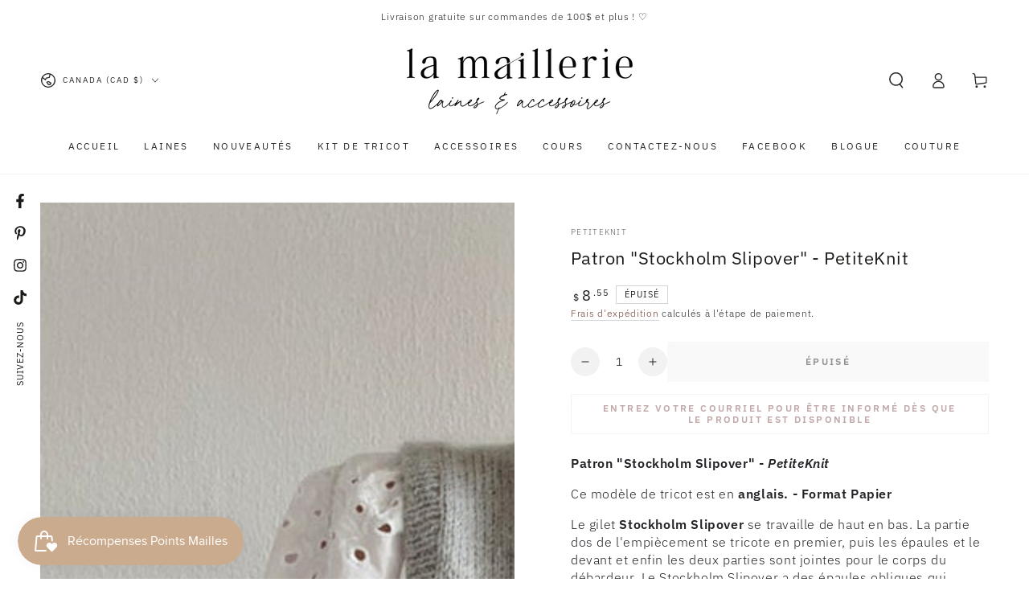

--- FILE ---
content_type: text/html; charset=utf-8
request_url: https://maillerie.ca/products/patron-stockholm-slipover-petiteknit
body_size: 54353
content:
<!doctype html>
<html
  class="no-js"
  lang="fr">
  <head>
    <meta charset="utf-8">
    <meta http-equiv="X-UA-Compatible" content="IE=edge">
    <meta name="viewport" content="width=device-width,initial-scale=1">
    <meta name="theme-color" content="">
    <link rel="canonical" href="https://maillerie.ca/products/patron-stockholm-slipover-petiteknit">
    <link rel="preconnect" href="https://cdn.shopify.com" crossorigin><link rel="icon" type="image/png" href="//maillerie.ca/cdn/shop/files/La_Maillerie.avif?crop=center&height=32&v=1754934394&width=32"><link rel="preconnect" href="https://fonts.shopifycdn.com" crossorigin><title>
      Patron &quot;Stockholm Slipover&quot; - PetiteKnit &ndash; La Maillerie</title><meta name="description" content="Patron &quot;Stockholm Slipover&quot; - PetiteKnit Ce modèle de tricot est en anglais. - Format Papier  Le gilet Stockholm Slipover se travaille de haut en bas. La partie dos de l&#39;empiècement se tricote en premier, puis les épaules et le devant et enfin les deux parties sont jointes pour le corps du débardeur. Le Stockholm Slipo">

<meta property="og:site_name" content="La Maillerie">
<meta property="og:url" content="https://maillerie.ca/products/patron-stockholm-slipover-petiteknit">
<meta property="og:title" content="Patron &quot;Stockholm Slipover&quot; - PetiteKnit">
<meta property="og:type" content="product">
<meta property="og:description" content="Patron &quot;Stockholm Slipover&quot; - PetiteKnit Ce modèle de tricot est en anglais. - Format Papier  Le gilet Stockholm Slipover se travaille de haut en bas. La partie dos de l&#39;empiècement se tricote en premier, puis les épaules et le devant et enfin les deux parties sont jointes pour le corps du débardeur. Le Stockholm Slipo"><meta property="og:image" content="http://maillerie.ca/cdn/shop/products/Patron_StockholmSlipover_-PetiteKnit.jpg?v=1643284982">
  <meta property="og:image:secure_url" content="https://maillerie.ca/cdn/shop/products/Patron_StockholmSlipover_-PetiteKnit.jpg?v=1643284982">
  <meta property="og:image:width" content="819">
  <meta property="og:image:height" content="1024"><meta property="og:price:amount" content="8.55">
  <meta property="og:price:currency" content="CAD"><meta name="twitter:card" content="summary_large_image">
<meta name="twitter:title" content="Patron &quot;Stockholm Slipover&quot; - PetiteKnit">
<meta name="twitter:description" content="Patron &quot;Stockholm Slipover&quot; - PetiteKnit Ce modèle de tricot est en anglais. - Format Papier  Le gilet Stockholm Slipover se travaille de haut en bas. La partie dos de l&#39;empiècement se tricote en premier, puis les épaules et le devant et enfin les deux parties sont jointes pour le corps du débardeur. Le Stockholm Slipo">


    <script async crossorigin fetchpriority="high" src="/cdn/shopifycloud/importmap-polyfill/es-modules-shim.2.4.0.js"></script>
<script type="importmap">
      {
        "imports": {
          "mdl-scrollsnap": "//maillerie.ca/cdn/shop/t/23/assets/scrollsnap.js?v=170600829773392310311758649195"
        }
      }
    </script>

    <script src="//maillerie.ca/cdn/shop/t/23/assets/vendor-v4.js" defer="defer"></script>
    <script src="//maillerie.ca/cdn/shop/t/23/assets/pubsub.js?v=64530984355039965911758649195" defer="defer"></script>
    <script src="//maillerie.ca/cdn/shop/t/23/assets/global.js?v=181905490057203266951758649195" defer="defer"></script>
    <script src="//maillerie.ca/cdn/shop/t/23/assets/modules-basis.js?v=7117348240208911571758649195" defer="defer"></script>

    <script>window.performance && window.performance.mark && window.performance.mark('shopify.content_for_header.start');</script><meta name="google-site-verification" content="JCiaR7nAkzKZbXp9j7q7koeggBxX8ZLIV3rw30hhLT0">
<meta name="facebook-domain-verification" content="w42fbcc850dsqf3c7c4fl533draf6o">
<meta id="shopify-digital-wallet" name="shopify-digital-wallet" content="/30976590/digital_wallets/dialog">
<meta name="shopify-checkout-api-token" content="58e9119d5dc2ecbf1369776055e4d571">
<meta id="in-context-paypal-metadata" data-shop-id="30976590" data-venmo-supported="false" data-environment="production" data-locale="fr_FR" data-paypal-v4="true" data-currency="CAD">
<link rel="alternate" type="application/json+oembed" href="https://maillerie.ca/products/patron-stockholm-slipover-petiteknit.oembed">
<script async="async" src="/checkouts/internal/preloads.js?locale=fr-CA"></script>
<link rel="preconnect" href="https://shop.app" crossorigin="anonymous">
<script async="async" src="https://shop.app/checkouts/internal/preloads.js?locale=fr-CA&shop_id=30976590" crossorigin="anonymous"></script>
<script id="apple-pay-shop-capabilities" type="application/json">{"shopId":30976590,"countryCode":"CA","currencyCode":"CAD","merchantCapabilities":["supports3DS"],"merchantId":"gid:\/\/shopify\/Shop\/30976590","merchantName":"La Maillerie","requiredBillingContactFields":["postalAddress","email","phone"],"requiredShippingContactFields":["postalAddress","email","phone"],"shippingType":"shipping","supportedNetworks":["visa","masterCard","discover","interac"],"total":{"type":"pending","label":"La Maillerie","amount":"1.00"},"shopifyPaymentsEnabled":true,"supportsSubscriptions":true}</script>
<script id="shopify-features" type="application/json">{"accessToken":"58e9119d5dc2ecbf1369776055e4d571","betas":["rich-media-storefront-analytics"],"domain":"maillerie.ca","predictiveSearch":true,"shopId":30976590,"locale":"fr"}</script>
<script>var Shopify = Shopify || {};
Shopify.shop = "la-maillerie.myshopify.com";
Shopify.locale = "fr";
Shopify.currency = {"active":"CAD","rate":"1.0"};
Shopify.country = "CA";
Shopify.theme = {"name":"Copy of Be Yours Bundle - [23\/09\/2025]","id":139209375827,"schema_name":"Be Yours","schema_version":"8.3.3","theme_store_id":1399,"role":"main"};
Shopify.theme.handle = "null";
Shopify.theme.style = {"id":null,"handle":null};
Shopify.cdnHost = "maillerie.ca/cdn";
Shopify.routes = Shopify.routes || {};
Shopify.routes.root = "/";</script>
<script type="module">!function(o){(o.Shopify=o.Shopify||{}).modules=!0}(window);</script>
<script>!function(o){function n(){var o=[];function n(){o.push(Array.prototype.slice.apply(arguments))}return n.q=o,n}var t=o.Shopify=o.Shopify||{};t.loadFeatures=n(),t.autoloadFeatures=n()}(window);</script>
<script>
  window.ShopifyPay = window.ShopifyPay || {};
  window.ShopifyPay.apiHost = "shop.app\/pay";
  window.ShopifyPay.redirectState = null;
</script>
<script id="shop-js-analytics" type="application/json">{"pageType":"product"}</script>
<script defer="defer" async type="module" src="//maillerie.ca/cdn/shopifycloud/shop-js/modules/v2/client.init-shop-cart-sync_Lpn8ZOi5.fr.esm.js"></script>
<script defer="defer" async type="module" src="//maillerie.ca/cdn/shopifycloud/shop-js/modules/v2/chunk.common_X4Hu3kma.esm.js"></script>
<script defer="defer" async type="module" src="//maillerie.ca/cdn/shopifycloud/shop-js/modules/v2/chunk.modal_BV0V5IrV.esm.js"></script>
<script type="module">
  await import("//maillerie.ca/cdn/shopifycloud/shop-js/modules/v2/client.init-shop-cart-sync_Lpn8ZOi5.fr.esm.js");
await import("//maillerie.ca/cdn/shopifycloud/shop-js/modules/v2/chunk.common_X4Hu3kma.esm.js");
await import("//maillerie.ca/cdn/shopifycloud/shop-js/modules/v2/chunk.modal_BV0V5IrV.esm.js");

  window.Shopify.SignInWithShop?.initShopCartSync?.({"fedCMEnabled":true,"windoidEnabled":true});

</script>
<script defer="defer" async type="module" src="//maillerie.ca/cdn/shopifycloud/shop-js/modules/v2/client.payment-terms_CokxZuo0.fr.esm.js"></script>
<script defer="defer" async type="module" src="//maillerie.ca/cdn/shopifycloud/shop-js/modules/v2/chunk.common_X4Hu3kma.esm.js"></script>
<script defer="defer" async type="module" src="//maillerie.ca/cdn/shopifycloud/shop-js/modules/v2/chunk.modal_BV0V5IrV.esm.js"></script>
<script type="module">
  await import("//maillerie.ca/cdn/shopifycloud/shop-js/modules/v2/client.payment-terms_CokxZuo0.fr.esm.js");
await import("//maillerie.ca/cdn/shopifycloud/shop-js/modules/v2/chunk.common_X4Hu3kma.esm.js");
await import("//maillerie.ca/cdn/shopifycloud/shop-js/modules/v2/chunk.modal_BV0V5IrV.esm.js");

  
</script>
<script>
  window.Shopify = window.Shopify || {};
  if (!window.Shopify.featureAssets) window.Shopify.featureAssets = {};
  window.Shopify.featureAssets['shop-js'] = {"shop-cart-sync":["modules/v2/client.shop-cart-sync_hBo3gat_.fr.esm.js","modules/v2/chunk.common_X4Hu3kma.esm.js","modules/v2/chunk.modal_BV0V5IrV.esm.js"],"init-fed-cm":["modules/v2/client.init-fed-cm_BoVeauXL.fr.esm.js","modules/v2/chunk.common_X4Hu3kma.esm.js","modules/v2/chunk.modal_BV0V5IrV.esm.js"],"init-shop-email-lookup-coordinator":["modules/v2/client.init-shop-email-lookup-coordinator_CX4-Y-CZ.fr.esm.js","modules/v2/chunk.common_X4Hu3kma.esm.js","modules/v2/chunk.modal_BV0V5IrV.esm.js"],"init-windoid":["modules/v2/client.init-windoid_iuUmw7cp.fr.esm.js","modules/v2/chunk.common_X4Hu3kma.esm.js","modules/v2/chunk.modal_BV0V5IrV.esm.js"],"shop-button":["modules/v2/client.shop-button_DumFxEIo.fr.esm.js","modules/v2/chunk.common_X4Hu3kma.esm.js","modules/v2/chunk.modal_BV0V5IrV.esm.js"],"shop-cash-offers":["modules/v2/client.shop-cash-offers_BPdnZcGX.fr.esm.js","modules/v2/chunk.common_X4Hu3kma.esm.js","modules/v2/chunk.modal_BV0V5IrV.esm.js"],"shop-toast-manager":["modules/v2/client.shop-toast-manager_sjv6XvZD.fr.esm.js","modules/v2/chunk.common_X4Hu3kma.esm.js","modules/v2/chunk.modal_BV0V5IrV.esm.js"],"init-shop-cart-sync":["modules/v2/client.init-shop-cart-sync_Lpn8ZOi5.fr.esm.js","modules/v2/chunk.common_X4Hu3kma.esm.js","modules/v2/chunk.modal_BV0V5IrV.esm.js"],"init-customer-accounts-sign-up":["modules/v2/client.init-customer-accounts-sign-up_DQVKlaja.fr.esm.js","modules/v2/client.shop-login-button_DkHUpD44.fr.esm.js","modules/v2/chunk.common_X4Hu3kma.esm.js","modules/v2/chunk.modal_BV0V5IrV.esm.js"],"pay-button":["modules/v2/client.pay-button_DN6Ek-nh.fr.esm.js","modules/v2/chunk.common_X4Hu3kma.esm.js","modules/v2/chunk.modal_BV0V5IrV.esm.js"],"init-customer-accounts":["modules/v2/client.init-customer-accounts_BQOJrVdv.fr.esm.js","modules/v2/client.shop-login-button_DkHUpD44.fr.esm.js","modules/v2/chunk.common_X4Hu3kma.esm.js","modules/v2/chunk.modal_BV0V5IrV.esm.js"],"avatar":["modules/v2/client.avatar_BTnouDA3.fr.esm.js"],"init-shop-for-new-customer-accounts":["modules/v2/client.init-shop-for-new-customer-accounts_DW7xpOCZ.fr.esm.js","modules/v2/client.shop-login-button_DkHUpD44.fr.esm.js","modules/v2/chunk.common_X4Hu3kma.esm.js","modules/v2/chunk.modal_BV0V5IrV.esm.js"],"shop-follow-button":["modules/v2/client.shop-follow-button_CXr7UFuQ.fr.esm.js","modules/v2/chunk.common_X4Hu3kma.esm.js","modules/v2/chunk.modal_BV0V5IrV.esm.js"],"checkout-modal":["modules/v2/client.checkout-modal_CXg0VCPn.fr.esm.js","modules/v2/chunk.common_X4Hu3kma.esm.js","modules/v2/chunk.modal_BV0V5IrV.esm.js"],"shop-login-button":["modules/v2/client.shop-login-button_DkHUpD44.fr.esm.js","modules/v2/chunk.common_X4Hu3kma.esm.js","modules/v2/chunk.modal_BV0V5IrV.esm.js"],"lead-capture":["modules/v2/client.lead-capture_C9SxlK5K.fr.esm.js","modules/v2/chunk.common_X4Hu3kma.esm.js","modules/v2/chunk.modal_BV0V5IrV.esm.js"],"shop-login":["modules/v2/client.shop-login_DQBEMTrD.fr.esm.js","modules/v2/chunk.common_X4Hu3kma.esm.js","modules/v2/chunk.modal_BV0V5IrV.esm.js"],"payment-terms":["modules/v2/client.payment-terms_CokxZuo0.fr.esm.js","modules/v2/chunk.common_X4Hu3kma.esm.js","modules/v2/chunk.modal_BV0V5IrV.esm.js"]};
</script>
<script>(function() {
  var isLoaded = false;
  function asyncLoad() {
    if (isLoaded) return;
    isLoaded = true;
    var urls = ["https:\/\/chimpstatic.com\/mcjs-connected\/js\/users\/05488b06ef9f53a66e7316863\/04b9904f8496692b879932130.js?shop=la-maillerie.myshopify.com","https:\/\/js.smile.io\/v1\/smile-shopify.js?shop=la-maillerie.myshopify.com","https:\/\/static.klaviyo.com\/onsite\/js\/klaviyo.js?company_id=TcbWHx\u0026shop=la-maillerie.myshopify.com","https:\/\/static.klaviyo.com\/onsite\/js\/klaviyo.js?company_id=TcbWHx\u0026shop=la-maillerie.myshopify.com","https:\/\/cdn.nfcube.com\/b419b04e6ff4b825d11fcc59bf1e34bb.js?shop=la-maillerie.myshopify.com","https:\/\/chimpstatic.com\/mcjs-connected\/js\/users\/05488b06ef9f53a66e7316863\/92a131ec94af464691fabfe04.js?shop=la-maillerie.myshopify.com","https:\/\/s1.staq-cdn.com\/grow\/api\/js\/30976590\/main.js?sId=30976590\u0026v=GAJ725T6CUHS2Z6DFL39QV17\u0026shop=la-maillerie.myshopify.com"];
    for (var i = 0; i < urls.length; i++) {
      var s = document.createElement('script');
      s.type = 'text/javascript';
      s.async = true;
      s.src = urls[i];
      var x = document.getElementsByTagName('script')[0];
      x.parentNode.insertBefore(s, x);
    }
  };
  if(window.attachEvent) {
    window.attachEvent('onload', asyncLoad);
  } else {
    window.addEventListener('load', asyncLoad, false);
  }
})();</script>
<script id="__st">var __st={"a":30976590,"offset":-18000,"reqid":"356d2119-7bc6-41bc-ae75-f9b1e29f23fe-1769955970","pageurl":"maillerie.ca\/products\/patron-stockholm-slipover-petiteknit","u":"ffed3141ae71","p":"product","rtyp":"product","rid":6697921740883};</script>
<script>window.ShopifyPaypalV4VisibilityTracking = true;</script>
<script id="captcha-bootstrap">!function(){'use strict';const t='contact',e='account',n='new_comment',o=[[t,t],['blogs',n],['comments',n],[t,'customer']],c=[[e,'customer_login'],[e,'guest_login'],[e,'recover_customer_password'],[e,'create_customer']],r=t=>t.map((([t,e])=>`form[action*='/${t}']:not([data-nocaptcha='true']) input[name='form_type'][value='${e}']`)).join(','),a=t=>()=>t?[...document.querySelectorAll(t)].map((t=>t.form)):[];function s(){const t=[...o],e=r(t);return a(e)}const i='password',u='form_key',d=['recaptcha-v3-token','g-recaptcha-response','h-captcha-response',i],f=()=>{try{return window.sessionStorage}catch{return}},m='__shopify_v',_=t=>t.elements[u];function p(t,e,n=!1){try{const o=window.sessionStorage,c=JSON.parse(o.getItem(e)),{data:r}=function(t){const{data:e,action:n}=t;return t[m]||n?{data:e,action:n}:{data:t,action:n}}(c);for(const[e,n]of Object.entries(r))t.elements[e]&&(t.elements[e].value=n);n&&o.removeItem(e)}catch(o){console.error('form repopulation failed',{error:o})}}const l='form_type',E='cptcha';function T(t){t.dataset[E]=!0}const w=window,h=w.document,L='Shopify',v='ce_forms',y='captcha';let A=!1;((t,e)=>{const n=(g='f06e6c50-85a8-45c8-87d0-21a2b65856fe',I='https://cdn.shopify.com/shopifycloud/storefront-forms-hcaptcha/ce_storefront_forms_captcha_hcaptcha.v1.5.2.iife.js',D={infoText:'Protégé par hCaptcha',privacyText:'Confidentialité',termsText:'Conditions'},(t,e,n)=>{const o=w[L][v],c=o.bindForm;if(c)return c(t,g,e,D).then(n);var r;o.q.push([[t,g,e,D],n]),r=I,A||(h.body.append(Object.assign(h.createElement('script'),{id:'captcha-provider',async:!0,src:r})),A=!0)});var g,I,D;w[L]=w[L]||{},w[L][v]=w[L][v]||{},w[L][v].q=[],w[L][y]=w[L][y]||{},w[L][y].protect=function(t,e){n(t,void 0,e),T(t)},Object.freeze(w[L][y]),function(t,e,n,w,h,L){const[v,y,A,g]=function(t,e,n){const i=e?o:[],u=t?c:[],d=[...i,...u],f=r(d),m=r(i),_=r(d.filter((([t,e])=>n.includes(e))));return[a(f),a(m),a(_),s()]}(w,h,L),I=t=>{const e=t.target;return e instanceof HTMLFormElement?e:e&&e.form},D=t=>v().includes(t);t.addEventListener('submit',(t=>{const e=I(t);if(!e)return;const n=D(e)&&!e.dataset.hcaptchaBound&&!e.dataset.recaptchaBound,o=_(e),c=g().includes(e)&&(!o||!o.value);(n||c)&&t.preventDefault(),c&&!n&&(function(t){try{if(!f())return;!function(t){const e=f();if(!e)return;const n=_(t);if(!n)return;const o=n.value;o&&e.removeItem(o)}(t);const e=Array.from(Array(32),(()=>Math.random().toString(36)[2])).join('');!function(t,e){_(t)||t.append(Object.assign(document.createElement('input'),{type:'hidden',name:u})),t.elements[u].value=e}(t,e),function(t,e){const n=f();if(!n)return;const o=[...t.querySelectorAll(`input[type='${i}']`)].map((({name:t})=>t)),c=[...d,...o],r={};for(const[a,s]of new FormData(t).entries())c.includes(a)||(r[a]=s);n.setItem(e,JSON.stringify({[m]:1,action:t.action,data:r}))}(t,e)}catch(e){console.error('failed to persist form',e)}}(e),e.submit())}));const S=(t,e)=>{t&&!t.dataset[E]&&(n(t,e.some((e=>e===t))),T(t))};for(const o of['focusin','change'])t.addEventListener(o,(t=>{const e=I(t);D(e)&&S(e,y())}));const B=e.get('form_key'),M=e.get(l),P=B&&M;t.addEventListener('DOMContentLoaded',(()=>{const t=y();if(P)for(const e of t)e.elements[l].value===M&&p(e,B);[...new Set([...A(),...v().filter((t=>'true'===t.dataset.shopifyCaptcha))])].forEach((e=>S(e,t)))}))}(h,new URLSearchParams(w.location.search),n,t,e,['guest_login'])})(!0,!0)}();</script>
<script integrity="sha256-4kQ18oKyAcykRKYeNunJcIwy7WH5gtpwJnB7kiuLZ1E=" data-source-attribution="shopify.loadfeatures" defer="defer" src="//maillerie.ca/cdn/shopifycloud/storefront/assets/storefront/load_feature-a0a9edcb.js" crossorigin="anonymous"></script>
<script crossorigin="anonymous" defer="defer" src="//maillerie.ca/cdn/shopifycloud/storefront/assets/shopify_pay/storefront-65b4c6d7.js?v=20250812"></script>
<script data-source-attribution="shopify.dynamic_checkout.dynamic.init">var Shopify=Shopify||{};Shopify.PaymentButton=Shopify.PaymentButton||{isStorefrontPortableWallets:!0,init:function(){window.Shopify.PaymentButton.init=function(){};var t=document.createElement("script");t.src="https://maillerie.ca/cdn/shopifycloud/portable-wallets/latest/portable-wallets.fr.js",t.type="module",document.head.appendChild(t)}};
</script>
<script data-source-attribution="shopify.dynamic_checkout.buyer_consent">
  function portableWalletsHideBuyerConsent(e){var t=document.getElementById("shopify-buyer-consent"),n=document.getElementById("shopify-subscription-policy-button");t&&n&&(t.classList.add("hidden"),t.setAttribute("aria-hidden","true"),n.removeEventListener("click",e))}function portableWalletsShowBuyerConsent(e){var t=document.getElementById("shopify-buyer-consent"),n=document.getElementById("shopify-subscription-policy-button");t&&n&&(t.classList.remove("hidden"),t.removeAttribute("aria-hidden"),n.addEventListener("click",e))}window.Shopify?.PaymentButton&&(window.Shopify.PaymentButton.hideBuyerConsent=portableWalletsHideBuyerConsent,window.Shopify.PaymentButton.showBuyerConsent=portableWalletsShowBuyerConsent);
</script>
<script data-source-attribution="shopify.dynamic_checkout.cart.bootstrap">document.addEventListener("DOMContentLoaded",(function(){function t(){return document.querySelector("shopify-accelerated-checkout-cart, shopify-accelerated-checkout")}if(t())Shopify.PaymentButton.init();else{new MutationObserver((function(e,n){t()&&(Shopify.PaymentButton.init(),n.disconnect())})).observe(document.body,{childList:!0,subtree:!0})}}));
</script>
<link id="shopify-accelerated-checkout-styles" rel="stylesheet" media="screen" href="https://maillerie.ca/cdn/shopifycloud/portable-wallets/latest/accelerated-checkout-backwards-compat.css" crossorigin="anonymous">
<style id="shopify-accelerated-checkout-cart">
        #shopify-buyer-consent {
  margin-top: 1em;
  display: inline-block;
  width: 100%;
}

#shopify-buyer-consent.hidden {
  display: none;
}

#shopify-subscription-policy-button {
  background: none;
  border: none;
  padding: 0;
  text-decoration: underline;
  font-size: inherit;
  cursor: pointer;
}

#shopify-subscription-policy-button::before {
  box-shadow: none;
}

      </style>
<script id="sections-script" data-sections="header" defer="defer" src="//maillerie.ca/cdn/shop/t/23/compiled_assets/scripts.js?v=5264"></script>
<script>window.performance && window.performance.mark && window.performance.mark('shopify.content_for_header.end');</script><style data-shopify>@font-face {
  font-family: "IBM Plex Sans";
  font-weight: 300;
  font-style: normal;
  font-display: swap;
  src: url("//maillerie.ca/cdn/fonts/ibm_plex_sans/ibmplexsans_n3.871d177f029e5226e9611b15eef2fac057159032.woff2") format("woff2"),
       url("//maillerie.ca/cdn/fonts/ibm_plex_sans/ibmplexsans_n3.003d79baa9bcd2125ed72ad4d5fb0d4d2af0c791.woff") format("woff");
}

  @font-face {
  font-family: "IBM Plex Sans";
  font-weight: 600;
  font-style: normal;
  font-display: swap;
  src: url("//maillerie.ca/cdn/fonts/ibm_plex_sans/ibmplexsans_n6.cfb7efcc4708d97b4883d9d89e924e81b54334c1.woff2") format("woff2"),
       url("//maillerie.ca/cdn/fonts/ibm_plex_sans/ibmplexsans_n6.b56157147f51a11f7ba6c49b63ffcafb1da8eeea.woff") format("woff");
}

  @font-face {
  font-family: "IBM Plex Sans";
  font-weight: 300;
  font-style: italic;
  font-display: swap;
  src: url("//maillerie.ca/cdn/fonts/ibm_plex_sans/ibmplexsans_i3.224f4948b4e5d7be3f1164a7df47247c81f04ea5.woff2") format("woff2"),
       url("//maillerie.ca/cdn/fonts/ibm_plex_sans/ibmplexsans_i3.6b9454240ea975e69c6b5d56c2d6c84a4d7453db.woff") format("woff");
}

  @font-face {
  font-family: "IBM Plex Sans";
  font-weight: 600;
  font-style: italic;
  font-display: swap;
  src: url("//maillerie.ca/cdn/fonts/ibm_plex_sans/ibmplexsans_i6.ccfd3aa1db5e6a779ed2e90649ae2c644933fbab.woff2") format("woff2"),
       url("//maillerie.ca/cdn/fonts/ibm_plex_sans/ibmplexsans_i6.cb651e2b309534fd5194361eb40586539bf31539.woff") format("woff");
}

  @font-face {
  font-family: "IBM Plex Sans";
  font-weight: 400;
  font-style: normal;
  font-display: swap;
  src: url("//maillerie.ca/cdn/fonts/ibm_plex_sans/ibmplexsans_n4.4633946c9236bd5cc5d0394ad07b807eb7ca1b32.woff2") format("woff2"),
       url("//maillerie.ca/cdn/fonts/ibm_plex_sans/ibmplexsans_n4.6c6923eb6151e62a09e8a1ff83eaa1ce2a563a30.woff") format("woff");
}

  @font-face {
  font-family: "IBM Plex Sans";
  font-weight: 600;
  font-style: normal;
  font-display: swap;
  src: url("//maillerie.ca/cdn/fonts/ibm_plex_sans/ibmplexsans_n6.cfb7efcc4708d97b4883d9d89e924e81b54334c1.woff2") format("woff2"),
       url("//maillerie.ca/cdn/fonts/ibm_plex_sans/ibmplexsans_n6.b56157147f51a11f7ba6c49b63ffcafb1da8eeea.woff") format("woff");
}


  :root {
    --font-body-family: "IBM Plex Sans", sans-serif;
    --font-body-style: normal;
    --font-body-weight: 300;

    --font-heading-family: "IBM Plex Sans", sans-serif;
    --font-heading-style: normal;
    --font-heading-weight: 400;

    --font-body-scale: 1.0;
    --font-heading-scale: 0.8;

    --font-navigation-family: var(--font-heading-family);
    --font-navigation-size: 12px;
    --font-navigation-weight: var(--font-heading-weight);
    --font-button-family: var(--font-body-family);
    --font-button-size: 12px;
    --font-button-baseline: 0rem;
    --font-price-family: var(--font-heading-family);
    --font-price-scale: var(--font-heading-scale);

    --color-base-text: 33, 35, 38;
    --color-base-background: 255, 255, 255;
    --color-base-solid-button-labels: 33, 35, 38;
    --color-base-outline-button-labels: 110, 61, 47;
    --color-base-accent: 243, 243, 243;
    --color-base-heading: 26, 27, 24;
    --color-base-border: 210, 213, 217;
    --color-placeholder: 243, 243, 243;
    --color-overlay: 33, 35, 38;
    --color-keyboard-focus: 135, 173, 245;
    --color-shadow: 168, 232, 226;
    --shadow-opacity: 1;

    --color-background-dark: 235, 235, 235;
    --color-price: #1a1b18;
    --color-sale-price: #d72c0d;
    --color-sale-badge-background: #d72c0d;
    --color-reviews: #ffb503;
    --color-critical: #d72c0d;
    --color-success: #008060;
    --color-highlight: 255, 181, 3;

    --payment-terms-background-color: #ffffff;
    --page-width: 160rem;
    --page-width-margin: 0rem;

    --card-color-scheme: var(--color-placeholder);
    --card-text-alignment: start;
    --card-flex-alignment: flex-start;
    --card-image-padding: 0px;
    --card-border-width: 0px;
    --card-radius: 0px;
    --card-shadow-horizontal-offset: 0px;
    --card-shadow-vertical-offset: 0px;
    
    --button-radius: 0px;
    --button-border-width: 1px;
    --button-shadow-horizontal-offset: 0px;
    --button-shadow-vertical-offset: 0px;

    --spacing-sections-desktop: 0px;
    --spacing-sections-mobile: 0px;

    --gradient-free-ship-progress: linear-gradient(325deg,#F9423A 0,#F1E04D 100%);
    --gradient-free-ship-complete: linear-gradient(325deg, #049cff 0, #35ee7a 100%);

    --plabel-price-tag-color: #000000;
    --plabel-price-tag-background: #d1d5db;
    --plabel-price-tag-height: 2.5rem;

    --swatch-outline-color: #f4f6f8;
  }

  *,
  *::before,
  *::after {
    box-sizing: inherit;
  }

  html {
    box-sizing: border-box;
    font-size: calc(var(--font-body-scale) * 62.5%);
    height: 100%;
  }

  body {
    min-height: 100%;
    margin: 0;
    font-size: 1.5rem;
    letter-spacing: 0.06rem;
    line-height: calc(1 + 0.8 / var(--font-body-scale));
    font-family: var(--font-body-family);
    font-style: var(--font-body-style);
    font-weight: var(--font-body-weight);
  }

  @media screen and (min-width: 750px) {
    body {
      font-size: 1.6rem;
    }
  }</style><link href="//maillerie.ca/cdn/shop/t/23/assets/base.css?v=94687778873411575841758649195" rel="stylesheet" type="text/css" media="all" /><link
      rel="stylesheet"
      href="//maillerie.ca/cdn/shop/t/23/assets/apps.css?v=58555770612562691921758649195"
      media="print"
      fetchpriority="low"
      onload="this.media='all'"
    ><link rel="preload" as="font" href="//maillerie.ca/cdn/fonts/ibm_plex_sans/ibmplexsans_n3.871d177f029e5226e9611b15eef2fac057159032.woff2" type="font/woff2" crossorigin><link rel="preload" as="font" href="//maillerie.ca/cdn/fonts/ibm_plex_sans/ibmplexsans_n4.4633946c9236bd5cc5d0394ad07b807eb7ca1b32.woff2" type="font/woff2" crossorigin><link
        rel="stylesheet"
        href="//maillerie.ca/cdn/shop/t/23/assets/component-predictive-search.css?v=94320327991181004901758649195"
        media="print"
        onload="this.media='all'"
      ><link
        rel="stylesheet"
        href="//maillerie.ca/cdn/shop/t/23/assets/component-quick-view.css?v=161742497119562552051758649195"
        media="print"
        onload="this.media='all'"
      ><link
        rel="stylesheet"
        href="//maillerie.ca/cdn/shop/t/23/assets/component-color-swatches.css?v=147375175252346861151758649195"
        media="print"
        onload="this.media='all'"
      ><script>
  document.documentElement.classList.replace('no-js', 'js');

  window.theme = window.theme || {};

  theme.routes = {
    root_url: '/',
    cart_url: '/cart',
    cart_add_url: '/cart/add',
    cart_change_url: '/cart/change',
    cart_update_url: '/cart/update',
    search_url: '/search',
    predictive_search_url: '/search/suggest'
  };

  theme.cartStrings = {
    error: `Il y a une erreur lors de la mise à jour de votre panier. Veuillez réessayer.`,
    quantityError: `Vous pouvez uniquement ajouter [quantity] de cet élément à votre panier.`
  };

  theme.variantStrings = {
    addToCart: `Ajouter au panier`,
    soldOut: `Épuisé`,
    unavailable: `Indisponible`,
    preOrder: `Pré-commande`
  };

  theme.accessibilityStrings = {
    imageAvailable: `Image [index] est maintenant disponible dans la vue galerie`,
    shareSuccess: `Lien copié dans le presse-papier!`,
    fillInAllLineItemPropertyRequiredFields: `Veuillez remplir tous les champs obligatoires`
  }

  theme.dateStrings = {
    d: `J`,
    day: `Jour`,
    days: `Jours`,
    hour: `Heure`,
    hours: `Heures`,
    minute: `Min`,
    minutes: `Mins`,
    second: `Sec`,
    seconds: `Secs`
  };theme.shopSettings = {
    moneyFormat: "${{amount}}",
    isoCode: "CAD",
    cartDrawer: true,
    currencyCode: false,
    giftwrapRate: 'product'
  };

  theme.settings = {
    themeName: 'Be Yours',
    themeVersion: '8.3.3',
    agencyId: ''
  };

  /*! (c) Andrea Giammarchi @webreflection ISC */
  !function(){"use strict";var e=function(e,t){var n=function(e){for(var t=0,n=e.length;t<n;t++)r(e[t])},r=function(e){var t=e.target,n=e.attributeName,r=e.oldValue;t.attributeChangedCallback(n,r,t.getAttribute(n))};return function(o,a){var l=o.constructor.observedAttributes;return l&&e(a).then((function(){new t(n).observe(o,{attributes:!0,attributeOldValue:!0,attributeFilter:l});for(var e=0,a=l.length;e<a;e++)o.hasAttribute(l[e])&&r({target:o,attributeName:l[e],oldValue:null})})),o}};function t(e,t){(null==t||t>e.length)&&(t=e.length);for(var n=0,r=new Array(t);n<t;n++)r[n]=e[n];return r}function n(e,n){var r="undefined"!=typeof Symbol&&e[Symbol.iterator]||e["@@iterator"];if(!r){if(Array.isArray(e)||(r=function(e,n){if(e){if("string"==typeof e)return t(e,n);var r=Object.prototype.toString.call(e).slice(8,-1);return"Object"===r&&e.constructor&&(r=e.constructor.name),"Map"===r||"Set"===r?Array.from(e):"Arguments"===r||/^(?:Ui|I)nt(?:8|16|32)(?:Clamped)?Array$/.test(r)?t(e,n):void 0}}(e))||n&&e&&"number"==typeof e.length){r&&(e=r);var o=0,a=function(){};return{s:a,n:function(){return o>=e.length?{done:!0}:{done:!1,value:e[o++]}},e:function(e){throw e},f:a}}throw new TypeError("Invalid attempt to iterate non-iterable instance.\nIn order to be iterable, non-array objects must have a [Symbol.iterator]() method.")}var l,i=!0,u=!1;return{s:function(){r=r.call(e)},n:function(){var e=r.next();return i=e.done,e},e:function(e){u=!0,l=e},f:function(){try{i||null==r.return||r.return()}finally{if(u)throw l}}}}
  /*! (c) Andrea Giammarchi - ISC */var r=!0,o=!1,a="querySelectorAll",l="querySelectorAll",i=self,u=i.document,c=i.Element,s=i.MutationObserver,f=i.Set,d=i.WeakMap,h=function(e){return l in e},v=[].filter,g=function(e){var t=new d,i=function(n,r){var o;if(r)for(var a,l=function(e){return e.matches||e.webkitMatchesSelector||e.msMatchesSelector}(n),i=0,u=p.length;i<u;i++)l.call(n,a=p[i])&&(t.has(n)||t.set(n,new f),(o=t.get(n)).has(a)||(o.add(a),e.handle(n,r,a)));else t.has(n)&&(o=t.get(n),t.delete(n),o.forEach((function(t){e.handle(n,r,t)})))},g=function(e){for(var t=!(arguments.length>1&&void 0!==arguments[1])||arguments[1],n=0,r=e.length;n<r;n++)i(e[n],t)},p=e.query,y=e.root||u,m=function(e){var t=arguments.length>1&&void 0!==arguments[1]?arguments[1]:document,l=arguments.length>2&&void 0!==arguments[2]?arguments[2]:MutationObserver,i=arguments.length>3&&void 0!==arguments[3]?arguments[3]:["*"],u=function t(o,l,i,u,c,s){var f,d=n(o);try{for(d.s();!(f=d.n()).done;){var h=f.value;(s||a in h)&&(c?i.has(h)||(i.add(h),u.delete(h),e(h,c)):u.has(h)||(u.add(h),i.delete(h),e(h,c)),s||t(h[a](l),l,i,u,c,r))}}catch(e){d.e(e)}finally{d.f()}},c=new l((function(e){if(i.length){var t,a=i.join(","),l=new Set,c=new Set,s=n(e);try{for(s.s();!(t=s.n()).done;){var f=t.value,d=f.addedNodes,h=f.removedNodes;u(h,a,l,c,o,o),u(d,a,l,c,r,o)}}catch(e){s.e(e)}finally{s.f()}}})),s=c.observe;return(c.observe=function(e){return s.call(c,e,{subtree:r,childList:r})})(t),c}(i,y,s,p),b=c.prototype.attachShadow;return b&&(c.prototype.attachShadow=function(e){var t=b.call(this,e);return m.observe(t),t}),p.length&&g(y[l](p)),{drop:function(e){for(var n=0,r=e.length;n<r;n++)t.delete(e[n])},flush:function(){for(var e=m.takeRecords(),t=0,n=e.length;t<n;t++)g(v.call(e[t].removedNodes,h),!1),g(v.call(e[t].addedNodes,h),!0)},observer:m,parse:g}},p=self,y=p.document,m=p.Map,b=p.MutationObserver,w=p.Object,E=p.Set,S=p.WeakMap,A=p.Element,M=p.HTMLElement,O=p.Node,N=p.Error,C=p.TypeError,T=p.Reflect,q=w.defineProperty,I=w.keys,D=w.getOwnPropertyNames,L=w.setPrototypeOf,P=!self.customElements,k=function(e){for(var t=I(e),n=[],r=t.length,o=0;o<r;o++)n[o]=e[t[o]],delete e[t[o]];return function(){for(var o=0;o<r;o++)e[t[o]]=n[o]}};if(P){var x=function(){var e=this.constructor;if(!$.has(e))throw new C("Illegal constructor");var t=$.get(e);if(W)return z(W,t);var n=H.call(y,t);return z(L(n,e.prototype),t)},H=y.createElement,$=new m,_=new m,j=new m,R=new m,V=[],U=g({query:V,handle:function(e,t,n){var r=j.get(n);if(t&&!r.isPrototypeOf(e)){var o=k(e);W=L(e,r);try{new r.constructor}finally{W=null,o()}}var a="".concat(t?"":"dis","connectedCallback");a in r&&e[a]()}}).parse,W=null,F=function(e){if(!_.has(e)){var t,n=new Promise((function(e){t=e}));_.set(e,{$:n,_:t})}return _.get(e).$},z=e(F,b);q(self,"customElements",{configurable:!0,value:{define:function(e,t){if(R.has(e))throw new N('the name "'.concat(e,'" has already been used with this registry'));$.set(t,e),j.set(e,t.prototype),R.set(e,t),V.push(e),F(e).then((function(){U(y.querySelectorAll(e))})),_.get(e)._(t)},get:function(e){return R.get(e)},whenDefined:F}}),q(x.prototype=M.prototype,"constructor",{value:x}),q(self,"HTMLElement",{configurable:!0,value:x}),q(y,"createElement",{configurable:!0,value:function(e,t){var n=t&&t.is,r=n?R.get(n):R.get(e);return r?new r:H.call(y,e)}}),"isConnected"in O.prototype||q(O.prototype,"isConnected",{configurable:!0,get:function(){return!(this.ownerDocument.compareDocumentPosition(this)&this.DOCUMENT_POSITION_DISCONNECTED)}})}else if(P=!self.customElements.get("extends-li"))try{var B=function e(){return self.Reflect.construct(HTMLLIElement,[],e)};B.prototype=HTMLLIElement.prototype;var G="extends-li";self.customElements.define("extends-li",B,{extends:"li"}),P=y.createElement("li",{is:G}).outerHTML.indexOf(G)<0;var J=self.customElements,K=J.get,Q=J.whenDefined;q(self.customElements,"whenDefined",{configurable:!0,value:function(e){var t=this;return Q.call(this,e).then((function(n){return n||K.call(t,e)}))}})}catch(e){}if(P){var X=function(e){var t=ae.get(e);ve(t.querySelectorAll(this),e.isConnected)},Y=self.customElements,Z=y.createElement,ee=Y.define,te=Y.get,ne=Y.upgrade,re=T||{construct:function(e){return e.call(this)}},oe=re.construct,ae=new S,le=new E,ie=new m,ue=new m,ce=new m,se=new m,fe=[],de=[],he=function(e){return se.get(e)||te.call(Y,e)},ve=g({query:de,handle:function(e,t,n){var r=ce.get(n);if(t&&!r.isPrototypeOf(e)){var o=k(e);be=L(e,r);try{new r.constructor}finally{be=null,o()}}var a="".concat(t?"":"dis","connectedCallback");a in r&&e[a]()}}).parse,ge=g({query:fe,handle:function(e,t){ae.has(e)&&(t?le.add(e):le.delete(e),de.length&&X.call(de,e))}}).parse,pe=A.prototype.attachShadow;pe&&(A.prototype.attachShadow=function(e){var t=pe.call(this,e);return ae.set(this,t),t});var ye=function(e){if(!ue.has(e)){var t,n=new Promise((function(e){t=e}));ue.set(e,{$:n,_:t})}return ue.get(e).$},me=e(ye,b),be=null;D(self).filter((function(e){return/^HTML.*Element$/.test(e)})).forEach((function(e){var t=self[e];function n(){var e=this.constructor;if(!ie.has(e))throw new C("Illegal constructor");var n=ie.get(e),r=n.is,o=n.tag;if(r){if(be)return me(be,r);var a=Z.call(y,o);return a.setAttribute("is",r),me(L(a,e.prototype),r)}return oe.call(this,t,[],e)}q(n.prototype=t.prototype,"constructor",{value:n}),q(self,e,{value:n})})),q(y,"createElement",{configurable:!0,value:function(e,t){var n=t&&t.is;if(n){var r=se.get(n);if(r&&ie.get(r).tag===e)return new r}var o=Z.call(y,e);return n&&o.setAttribute("is",n),o}}),q(Y,"get",{configurable:!0,value:he}),q(Y,"whenDefined",{configurable:!0,value:ye}),q(Y,"upgrade",{configurable:!0,value:function(e){var t=e.getAttribute("is");if(t){var n=se.get(t);if(n)return void me(L(e,n.prototype),t)}ne.call(Y,e)}}),q(Y,"define",{configurable:!0,value:function(e,t,n){if(he(e))throw new N("'".concat(e,"' has already been defined as a custom element"));var r,o=n&&n.extends;ie.set(t,o?{is:e,tag:o}:{is:"",tag:e}),o?(r="".concat(o,'[is="').concat(e,'"]'),ce.set(r,t.prototype),se.set(e,t),de.push(r)):(ee.apply(Y,arguments),fe.push(r=e)),ye(e).then((function(){o?(ve(y.querySelectorAll(r)),le.forEach(X,[r])):ge(y.querySelectorAll(r))})),ue.get(e)._(t)}})}}();
</script>
<script src="https://ajax.googleapis.com/ajax/libs/jquery/3.7.1/jquery.min.js"></script>
  <script src="https://cdn.shopify.com/extensions/019c0ae2-f94e-7c37-8ffa-00c0b5b00233/bundles-49/assets/simple-bundles-v2.min.js" type="text/javascript" defer="defer"></script>
<script src="https://cdn.shopify.com/extensions/019c0eee-edaa-7efe-8d4d-9c5a39d5d323/smile-io-283/assets/smile-loader.js" type="text/javascript" defer="defer"></script>
<link href="https://monorail-edge.shopifysvc.com" rel="dns-prefetch">
<script>(function(){if ("sendBeacon" in navigator && "performance" in window) {try {var session_token_from_headers = performance.getEntriesByType('navigation')[0].serverTiming.find(x => x.name == '_s').description;} catch {var session_token_from_headers = undefined;}var session_cookie_matches = document.cookie.match(/_shopify_s=([^;]*)/);var session_token_from_cookie = session_cookie_matches && session_cookie_matches.length === 2 ? session_cookie_matches[1] : "";var session_token = session_token_from_headers || session_token_from_cookie || "";function handle_abandonment_event(e) {var entries = performance.getEntries().filter(function(entry) {return /monorail-edge.shopifysvc.com/.test(entry.name);});if (!window.abandonment_tracked && entries.length === 0) {window.abandonment_tracked = true;var currentMs = Date.now();var navigation_start = performance.timing.navigationStart;var payload = {shop_id: 30976590,url: window.location.href,navigation_start,duration: currentMs - navigation_start,session_token,page_type: "product"};window.navigator.sendBeacon("https://monorail-edge.shopifysvc.com/v1/produce", JSON.stringify({schema_id: "online_store_buyer_site_abandonment/1.1",payload: payload,metadata: {event_created_at_ms: currentMs,event_sent_at_ms: currentMs}}));}}window.addEventListener('pagehide', handle_abandonment_event);}}());</script>
<script id="web-pixels-manager-setup">(function e(e,d,r,n,o){if(void 0===o&&(o={}),!Boolean(null===(a=null===(i=window.Shopify)||void 0===i?void 0:i.analytics)||void 0===a?void 0:a.replayQueue)){var i,a;window.Shopify=window.Shopify||{};var t=window.Shopify;t.analytics=t.analytics||{};var s=t.analytics;s.replayQueue=[],s.publish=function(e,d,r){return s.replayQueue.push([e,d,r]),!0};try{self.performance.mark("wpm:start")}catch(e){}var l=function(){var e={modern:/Edge?\/(1{2}[4-9]|1[2-9]\d|[2-9]\d{2}|\d{4,})\.\d+(\.\d+|)|Firefox\/(1{2}[4-9]|1[2-9]\d|[2-9]\d{2}|\d{4,})\.\d+(\.\d+|)|Chrom(ium|e)\/(9{2}|\d{3,})\.\d+(\.\d+|)|(Maci|X1{2}).+ Version\/(15\.\d+|(1[6-9]|[2-9]\d|\d{3,})\.\d+)([,.]\d+|)( \(\w+\)|)( Mobile\/\w+|) Safari\/|Chrome.+OPR\/(9{2}|\d{3,})\.\d+\.\d+|(CPU[ +]OS|iPhone[ +]OS|CPU[ +]iPhone|CPU IPhone OS|CPU iPad OS)[ +]+(15[._]\d+|(1[6-9]|[2-9]\d|\d{3,})[._]\d+)([._]\d+|)|Android:?[ /-](13[3-9]|1[4-9]\d|[2-9]\d{2}|\d{4,})(\.\d+|)(\.\d+|)|Android.+Firefox\/(13[5-9]|1[4-9]\d|[2-9]\d{2}|\d{4,})\.\d+(\.\d+|)|Android.+Chrom(ium|e)\/(13[3-9]|1[4-9]\d|[2-9]\d{2}|\d{4,})\.\d+(\.\d+|)|SamsungBrowser\/([2-9]\d|\d{3,})\.\d+/,legacy:/Edge?\/(1[6-9]|[2-9]\d|\d{3,})\.\d+(\.\d+|)|Firefox\/(5[4-9]|[6-9]\d|\d{3,})\.\d+(\.\d+|)|Chrom(ium|e)\/(5[1-9]|[6-9]\d|\d{3,})\.\d+(\.\d+|)([\d.]+$|.*Safari\/(?![\d.]+ Edge\/[\d.]+$))|(Maci|X1{2}).+ Version\/(10\.\d+|(1[1-9]|[2-9]\d|\d{3,})\.\d+)([,.]\d+|)( \(\w+\)|)( Mobile\/\w+|) Safari\/|Chrome.+OPR\/(3[89]|[4-9]\d|\d{3,})\.\d+\.\d+|(CPU[ +]OS|iPhone[ +]OS|CPU[ +]iPhone|CPU IPhone OS|CPU iPad OS)[ +]+(10[._]\d+|(1[1-9]|[2-9]\d|\d{3,})[._]\d+)([._]\d+|)|Android:?[ /-](13[3-9]|1[4-9]\d|[2-9]\d{2}|\d{4,})(\.\d+|)(\.\d+|)|Mobile Safari.+OPR\/([89]\d|\d{3,})\.\d+\.\d+|Android.+Firefox\/(13[5-9]|1[4-9]\d|[2-9]\d{2}|\d{4,})\.\d+(\.\d+|)|Android.+Chrom(ium|e)\/(13[3-9]|1[4-9]\d|[2-9]\d{2}|\d{4,})\.\d+(\.\d+|)|Android.+(UC? ?Browser|UCWEB|U3)[ /]?(15\.([5-9]|\d{2,})|(1[6-9]|[2-9]\d|\d{3,})\.\d+)\.\d+|SamsungBrowser\/(5\.\d+|([6-9]|\d{2,})\.\d+)|Android.+MQ{2}Browser\/(14(\.(9|\d{2,})|)|(1[5-9]|[2-9]\d|\d{3,})(\.\d+|))(\.\d+|)|K[Aa][Ii]OS\/(3\.\d+|([4-9]|\d{2,})\.\d+)(\.\d+|)/},d=e.modern,r=e.legacy,n=navigator.userAgent;return n.match(d)?"modern":n.match(r)?"legacy":"unknown"}(),u="modern"===l?"modern":"legacy",c=(null!=n?n:{modern:"",legacy:""})[u],f=function(e){return[e.baseUrl,"/wpm","/b",e.hashVersion,"modern"===e.buildTarget?"m":"l",".js"].join("")}({baseUrl:d,hashVersion:r,buildTarget:u}),m=function(e){var d=e.version,r=e.bundleTarget,n=e.surface,o=e.pageUrl,i=e.monorailEndpoint;return{emit:function(e){var a=e.status,t=e.errorMsg,s=(new Date).getTime(),l=JSON.stringify({metadata:{event_sent_at_ms:s},events:[{schema_id:"web_pixels_manager_load/3.1",payload:{version:d,bundle_target:r,page_url:o,status:a,surface:n,error_msg:t},metadata:{event_created_at_ms:s}}]});if(!i)return console&&console.warn&&console.warn("[Web Pixels Manager] No Monorail endpoint provided, skipping logging."),!1;try{return self.navigator.sendBeacon.bind(self.navigator)(i,l)}catch(e){}var u=new XMLHttpRequest;try{return u.open("POST",i,!0),u.setRequestHeader("Content-Type","text/plain"),u.send(l),!0}catch(e){return console&&console.warn&&console.warn("[Web Pixels Manager] Got an unhandled error while logging to Monorail."),!1}}}}({version:r,bundleTarget:l,surface:e.surface,pageUrl:self.location.href,monorailEndpoint:e.monorailEndpoint});try{o.browserTarget=l,function(e){var d=e.src,r=e.async,n=void 0===r||r,o=e.onload,i=e.onerror,a=e.sri,t=e.scriptDataAttributes,s=void 0===t?{}:t,l=document.createElement("script"),u=document.querySelector("head"),c=document.querySelector("body");if(l.async=n,l.src=d,a&&(l.integrity=a,l.crossOrigin="anonymous"),s)for(var f in s)if(Object.prototype.hasOwnProperty.call(s,f))try{l.dataset[f]=s[f]}catch(e){}if(o&&l.addEventListener("load",o),i&&l.addEventListener("error",i),u)u.appendChild(l);else{if(!c)throw new Error("Did not find a head or body element to append the script");c.appendChild(l)}}({src:f,async:!0,onload:function(){if(!function(){var e,d;return Boolean(null===(d=null===(e=window.Shopify)||void 0===e?void 0:e.analytics)||void 0===d?void 0:d.initialized)}()){var d=window.webPixelsManager.init(e)||void 0;if(d){var r=window.Shopify.analytics;r.replayQueue.forEach((function(e){var r=e[0],n=e[1],o=e[2];d.publishCustomEvent(r,n,o)})),r.replayQueue=[],r.publish=d.publishCustomEvent,r.visitor=d.visitor,r.initialized=!0}}},onerror:function(){return m.emit({status:"failed",errorMsg:"".concat(f," has failed to load")})},sri:function(e){var d=/^sha384-[A-Za-z0-9+/=]+$/;return"string"==typeof e&&d.test(e)}(c)?c:"",scriptDataAttributes:o}),m.emit({status:"loading"})}catch(e){m.emit({status:"failed",errorMsg:(null==e?void 0:e.message)||"Unknown error"})}}})({shopId: 30976590,storefrontBaseUrl: "https://maillerie.ca",extensionsBaseUrl: "https://extensions.shopifycdn.com/cdn/shopifycloud/web-pixels-manager",monorailEndpoint: "https://monorail-edge.shopifysvc.com/unstable/produce_batch",surface: "storefront-renderer",enabledBetaFlags: ["2dca8a86"],webPixelsConfigList: [{"id":"368443475","configuration":"{\"config\":\"{\\\"pixel_id\\\":\\\"G-6MPQ2KQJN8\\\",\\\"target_country\\\":\\\"CA\\\",\\\"gtag_events\\\":[{\\\"type\\\":\\\"begin_checkout\\\",\\\"action_label\\\":\\\"G-6MPQ2KQJN8\\\"},{\\\"type\\\":\\\"search\\\",\\\"action_label\\\":\\\"G-6MPQ2KQJN8\\\"},{\\\"type\\\":\\\"view_item\\\",\\\"action_label\\\":\\\"G-6MPQ2KQJN8\\\"},{\\\"type\\\":\\\"purchase\\\",\\\"action_label\\\":\\\"G-6MPQ2KQJN8\\\"},{\\\"type\\\":\\\"page_view\\\",\\\"action_label\\\":\\\"G-6MPQ2KQJN8\\\"},{\\\"type\\\":\\\"add_payment_info\\\",\\\"action_label\\\":\\\"G-6MPQ2KQJN8\\\"},{\\\"type\\\":\\\"add_to_cart\\\",\\\"action_label\\\":\\\"G-6MPQ2KQJN8\\\"}],\\\"enable_monitoring_mode\\\":false}\"}","eventPayloadVersion":"v1","runtimeContext":"OPEN","scriptVersion":"b2a88bafab3e21179ed38636efcd8a93","type":"APP","apiClientId":1780363,"privacyPurposes":[],"dataSharingAdjustments":{"protectedCustomerApprovalScopes":["read_customer_address","read_customer_email","read_customer_name","read_customer_personal_data","read_customer_phone"]}},{"id":"324927571","configuration":"{\"accountID\":\"30976590\"}","eventPayloadVersion":"v1","runtimeContext":"STRICT","scriptVersion":"3c72ff377e9d92ad2f15992c3c493e7f","type":"APP","apiClientId":5263155,"privacyPurposes":[],"dataSharingAdjustments":{"protectedCustomerApprovalScopes":["read_customer_address","read_customer_email","read_customer_name","read_customer_personal_data","read_customer_phone"]}},{"id":"162234451","configuration":"{\"pixel_id\":\"3397118823911837\",\"pixel_type\":\"facebook_pixel\",\"metaapp_system_user_token\":\"-\"}","eventPayloadVersion":"v1","runtimeContext":"OPEN","scriptVersion":"ca16bc87fe92b6042fbaa3acc2fbdaa6","type":"APP","apiClientId":2329312,"privacyPurposes":["ANALYTICS","MARKETING","SALE_OF_DATA"],"dataSharingAdjustments":{"protectedCustomerApprovalScopes":["read_customer_address","read_customer_email","read_customer_name","read_customer_personal_data","read_customer_phone"]}},{"id":"74711123","configuration":"{\"tagID\":\"2614019121015\"}","eventPayloadVersion":"v1","runtimeContext":"STRICT","scriptVersion":"18031546ee651571ed29edbe71a3550b","type":"APP","apiClientId":3009811,"privacyPurposes":["ANALYTICS","MARKETING","SALE_OF_DATA"],"dataSharingAdjustments":{"protectedCustomerApprovalScopes":["read_customer_address","read_customer_email","read_customer_name","read_customer_personal_data","read_customer_phone"]}},{"id":"72745043","eventPayloadVersion":"v1","runtimeContext":"LAX","scriptVersion":"1","type":"CUSTOM","privacyPurposes":["ANALYTICS"],"name":"Google Analytics tag (migrated)"},{"id":"shopify-app-pixel","configuration":"{}","eventPayloadVersion":"v1","runtimeContext":"STRICT","scriptVersion":"0450","apiClientId":"shopify-pixel","type":"APP","privacyPurposes":["ANALYTICS","MARKETING"]},{"id":"shopify-custom-pixel","eventPayloadVersion":"v1","runtimeContext":"LAX","scriptVersion":"0450","apiClientId":"shopify-pixel","type":"CUSTOM","privacyPurposes":["ANALYTICS","MARKETING"]}],isMerchantRequest: false,initData: {"shop":{"name":"La Maillerie","paymentSettings":{"currencyCode":"CAD"},"myshopifyDomain":"la-maillerie.myshopify.com","countryCode":"CA","storefrontUrl":"https:\/\/maillerie.ca"},"customer":null,"cart":null,"checkout":null,"productVariants":[{"price":{"amount":8.55,"currencyCode":"CAD"},"product":{"title":"Patron \"Stockholm Slipover\" - PetiteKnit","vendor":"PetiteKnit","id":"6697921740883","untranslatedTitle":"Patron \"Stockholm Slipover\" - PetiteKnit","url":"\/products\/patron-stockholm-slipover-petiteknit","type":"Patron"},"id":"39672515330131","image":{"src":"\/\/maillerie.ca\/cdn\/shop\/products\/Patron_StockholmSlipover_-PetiteKnit.jpg?v=1643284982"},"sku":"","title":"Default Title","untranslatedTitle":"Default Title"}],"purchasingCompany":null},},"https://maillerie.ca/cdn","1d2a099fw23dfb22ep557258f5m7a2edbae",{"modern":"","legacy":""},{"shopId":"30976590","storefrontBaseUrl":"https:\/\/maillerie.ca","extensionBaseUrl":"https:\/\/extensions.shopifycdn.com\/cdn\/shopifycloud\/web-pixels-manager","surface":"storefront-renderer","enabledBetaFlags":"[\"2dca8a86\"]","isMerchantRequest":"false","hashVersion":"1d2a099fw23dfb22ep557258f5m7a2edbae","publish":"custom","events":"[[\"page_viewed\",{}],[\"product_viewed\",{\"productVariant\":{\"price\":{\"amount\":8.55,\"currencyCode\":\"CAD\"},\"product\":{\"title\":\"Patron \\\"Stockholm Slipover\\\" - PetiteKnit\",\"vendor\":\"PetiteKnit\",\"id\":\"6697921740883\",\"untranslatedTitle\":\"Patron \\\"Stockholm Slipover\\\" - PetiteKnit\",\"url\":\"\/products\/patron-stockholm-slipover-petiteknit\",\"type\":\"Patron\"},\"id\":\"39672515330131\",\"image\":{\"src\":\"\/\/maillerie.ca\/cdn\/shop\/products\/Patron_StockholmSlipover_-PetiteKnit.jpg?v=1643284982\"},\"sku\":\"\",\"title\":\"Default Title\",\"untranslatedTitle\":\"Default Title\"}}]]"});</script><script>
  window.ShopifyAnalytics = window.ShopifyAnalytics || {};
  window.ShopifyAnalytics.meta = window.ShopifyAnalytics.meta || {};
  window.ShopifyAnalytics.meta.currency = 'CAD';
  var meta = {"product":{"id":6697921740883,"gid":"gid:\/\/shopify\/Product\/6697921740883","vendor":"PetiteKnit","type":"Patron","handle":"patron-stockholm-slipover-petiteknit","variants":[{"id":39672515330131,"price":855,"name":"Patron \"Stockholm Slipover\" - PetiteKnit","public_title":null,"sku":""}],"remote":false},"page":{"pageType":"product","resourceType":"product","resourceId":6697921740883,"requestId":"356d2119-7bc6-41bc-ae75-f9b1e29f23fe-1769955970"}};
  for (var attr in meta) {
    window.ShopifyAnalytics.meta[attr] = meta[attr];
  }
</script>
<script class="analytics">
  (function () {
    var customDocumentWrite = function(content) {
      var jquery = null;

      if (window.jQuery) {
        jquery = window.jQuery;
      } else if (window.Checkout && window.Checkout.$) {
        jquery = window.Checkout.$;
      }

      if (jquery) {
        jquery('body').append(content);
      }
    };

    var hasLoggedConversion = function(token) {
      if (token) {
        return document.cookie.indexOf('loggedConversion=' + token) !== -1;
      }
      return false;
    }

    var setCookieIfConversion = function(token) {
      if (token) {
        var twoMonthsFromNow = new Date(Date.now());
        twoMonthsFromNow.setMonth(twoMonthsFromNow.getMonth() + 2);

        document.cookie = 'loggedConversion=' + token + '; expires=' + twoMonthsFromNow;
      }
    }

    var trekkie = window.ShopifyAnalytics.lib = window.trekkie = window.trekkie || [];
    if (trekkie.integrations) {
      return;
    }
    trekkie.methods = [
      'identify',
      'page',
      'ready',
      'track',
      'trackForm',
      'trackLink'
    ];
    trekkie.factory = function(method) {
      return function() {
        var args = Array.prototype.slice.call(arguments);
        args.unshift(method);
        trekkie.push(args);
        return trekkie;
      };
    };
    for (var i = 0; i < trekkie.methods.length; i++) {
      var key = trekkie.methods[i];
      trekkie[key] = trekkie.factory(key);
    }
    trekkie.load = function(config) {
      trekkie.config = config || {};
      trekkie.config.initialDocumentCookie = document.cookie;
      var first = document.getElementsByTagName('script')[0];
      var script = document.createElement('script');
      script.type = 'text/javascript';
      script.onerror = function(e) {
        var scriptFallback = document.createElement('script');
        scriptFallback.type = 'text/javascript';
        scriptFallback.onerror = function(error) {
                var Monorail = {
      produce: function produce(monorailDomain, schemaId, payload) {
        var currentMs = new Date().getTime();
        var event = {
          schema_id: schemaId,
          payload: payload,
          metadata: {
            event_created_at_ms: currentMs,
            event_sent_at_ms: currentMs
          }
        };
        return Monorail.sendRequest("https://" + monorailDomain + "/v1/produce", JSON.stringify(event));
      },
      sendRequest: function sendRequest(endpointUrl, payload) {
        // Try the sendBeacon API
        if (window && window.navigator && typeof window.navigator.sendBeacon === 'function' && typeof window.Blob === 'function' && !Monorail.isIos12()) {
          var blobData = new window.Blob([payload], {
            type: 'text/plain'
          });

          if (window.navigator.sendBeacon(endpointUrl, blobData)) {
            return true;
          } // sendBeacon was not successful

        } // XHR beacon

        var xhr = new XMLHttpRequest();

        try {
          xhr.open('POST', endpointUrl);
          xhr.setRequestHeader('Content-Type', 'text/plain');
          xhr.send(payload);
        } catch (e) {
          console.log(e);
        }

        return false;
      },
      isIos12: function isIos12() {
        return window.navigator.userAgent.lastIndexOf('iPhone; CPU iPhone OS 12_') !== -1 || window.navigator.userAgent.lastIndexOf('iPad; CPU OS 12_') !== -1;
      }
    };
    Monorail.produce('monorail-edge.shopifysvc.com',
      'trekkie_storefront_load_errors/1.1',
      {shop_id: 30976590,
      theme_id: 139209375827,
      app_name: "storefront",
      context_url: window.location.href,
      source_url: "//maillerie.ca/cdn/s/trekkie.storefront.c59ea00e0474b293ae6629561379568a2d7c4bba.min.js"});

        };
        scriptFallback.async = true;
        scriptFallback.src = '//maillerie.ca/cdn/s/trekkie.storefront.c59ea00e0474b293ae6629561379568a2d7c4bba.min.js';
        first.parentNode.insertBefore(scriptFallback, first);
      };
      script.async = true;
      script.src = '//maillerie.ca/cdn/s/trekkie.storefront.c59ea00e0474b293ae6629561379568a2d7c4bba.min.js';
      first.parentNode.insertBefore(script, first);
    };
    trekkie.load(
      {"Trekkie":{"appName":"storefront","development":false,"defaultAttributes":{"shopId":30976590,"isMerchantRequest":null,"themeId":139209375827,"themeCityHash":"11082769427916484719","contentLanguage":"fr","currency":"CAD","eventMetadataId":"95515300-892d-4cd9-b009-b8bf4d543286"},"isServerSideCookieWritingEnabled":true,"monorailRegion":"shop_domain","enabledBetaFlags":["65f19447","b5387b81"]},"Session Attribution":{},"S2S":{"facebookCapiEnabled":true,"source":"trekkie-storefront-renderer","apiClientId":580111}}
    );

    var loaded = false;
    trekkie.ready(function() {
      if (loaded) return;
      loaded = true;

      window.ShopifyAnalytics.lib = window.trekkie;

      var originalDocumentWrite = document.write;
      document.write = customDocumentWrite;
      try { window.ShopifyAnalytics.merchantGoogleAnalytics.call(this); } catch(error) {};
      document.write = originalDocumentWrite;

      window.ShopifyAnalytics.lib.page(null,{"pageType":"product","resourceType":"product","resourceId":6697921740883,"requestId":"356d2119-7bc6-41bc-ae75-f9b1e29f23fe-1769955970","shopifyEmitted":true});

      var match = window.location.pathname.match(/checkouts\/(.+)\/(thank_you|post_purchase)/)
      var token = match? match[1]: undefined;
      if (!hasLoggedConversion(token)) {
        setCookieIfConversion(token);
        window.ShopifyAnalytics.lib.track("Viewed Product",{"currency":"CAD","variantId":39672515330131,"productId":6697921740883,"productGid":"gid:\/\/shopify\/Product\/6697921740883","name":"Patron \"Stockholm Slipover\" - PetiteKnit","price":"8.55","sku":"","brand":"PetiteKnit","variant":null,"category":"Patron","nonInteraction":true,"remote":false},undefined,undefined,{"shopifyEmitted":true});
      window.ShopifyAnalytics.lib.track("monorail:\/\/trekkie_storefront_viewed_product\/1.1",{"currency":"CAD","variantId":39672515330131,"productId":6697921740883,"productGid":"gid:\/\/shopify\/Product\/6697921740883","name":"Patron \"Stockholm Slipover\" - PetiteKnit","price":"8.55","sku":"","brand":"PetiteKnit","variant":null,"category":"Patron","nonInteraction":true,"remote":false,"referer":"https:\/\/maillerie.ca\/products\/patron-stockholm-slipover-petiteknit"});
      }
    });


        var eventsListenerScript = document.createElement('script');
        eventsListenerScript.async = true;
        eventsListenerScript.src = "//maillerie.ca/cdn/shopifycloud/storefront/assets/shop_events_listener-3da45d37.js";
        document.getElementsByTagName('head')[0].appendChild(eventsListenerScript);

})();</script>
  <script>
  if (!window.ga || (window.ga && typeof window.ga !== 'function')) {
    window.ga = function ga() {
      (window.ga.q = window.ga.q || []).push(arguments);
      if (window.Shopify && window.Shopify.analytics && typeof window.Shopify.analytics.publish === 'function') {
        window.Shopify.analytics.publish("ga_stub_called", {}, {sendTo: "google_osp_migration"});
      }
      console.error("Shopify's Google Analytics stub called with:", Array.from(arguments), "\nSee https://help.shopify.com/manual/promoting-marketing/pixels/pixel-migration#google for more information.");
    };
    if (window.Shopify && window.Shopify.analytics && typeof window.Shopify.analytics.publish === 'function') {
      window.Shopify.analytics.publish("ga_stub_initialized", {}, {sendTo: "google_osp_migration"});
    }
  }
</script>
<script
  defer
  src="https://maillerie.ca/cdn/shopifycloud/perf-kit/shopify-perf-kit-3.1.0.min.js"
  data-application="storefront-renderer"
  data-shop-id="30976590"
  data-render-region="gcp-us-central1"
  data-page-type="product"
  data-theme-instance-id="139209375827"
  data-theme-name="Be Yours"
  data-theme-version="8.3.3"
  data-monorail-region="shop_domain"
  data-resource-timing-sampling-rate="10"
  data-shs="true"
  data-shs-beacon="true"
  data-shs-export-with-fetch="true"
  data-shs-logs-sample-rate="1"
  data-shs-beacon-endpoint="https://maillerie.ca/api/collect"
></script>
</head>

  <body
    class="template-product"
      data-animate-image
    
      data-lazy-image
    
      data-price-superscript
    >
    <a class="skip-to-content-link button button--small visually-hidden" href="#MainContent">
      Ignorer le contenu
    </a>

    <style>.no-js .transition-cover{display:none}.transition-cover{display:flex;align-items:center;justify-content:center;position:fixed;top:0;left:0;height:100vh;width:100vw;background-color:rgb(var(--color-background));z-index:1000;pointer-events:none;transition-property:opacity,visibility;transition-duration:var(--duration-default);transition-timing-function:ease}.loading-bar{width:13rem;height:.2rem;border-radius:.2rem;background-color:rgb(var(--color-background-dark));position:relative;overflow:hidden}.loading-bar::after{content:"";height:100%;width:6.8rem;position:absolute;transform:translate(-3.4rem);background-color:rgb(var(--color-base-text));border-radius:.2rem;animation:initial-loading 1.5s ease infinite}@keyframes initial-loading{0%{transform:translate(-3.4rem)}50%{transform:translate(9.6rem)}to{transform:translate(-3.4rem)}}.loaded .transition-cover{opacity:0;visibility:hidden}.unloading .transition-cover{opacity:1;visibility:visible}.unloading.loaded .loading-bar{display:none}</style>
  <div class="transition-cover">
    <span class="loading-bar"></span>
  </div>

    <div class="transition-body">
      <!-- BEGIN sections: header-group -->
<div id="shopify-section-sections--17841921589331__announcement-bar" class="shopify-section shopify-section-group-header-group shopify-section-announcement-bar"><style data-shopify>#shopify-section-sections--17841921589331__announcement-bar {
      --section-padding-top: 2px;
      --section-padding-bottom: 2px;
      --gradient-background: #ffffff;
      --color-background: 255, 255, 255;
      --color-foreground: 26, 27, 24;
      --color-highlight: 255, 181, 3;
    }

    :root {
      --announcement-height: calc(36px + (4px * 0.75));
    }

    @media screen and (min-width: 990px) {
      :root {
        --announcement-height: 40px;
      }
    }</style><link href="//maillerie.ca/cdn/shop/t/23/assets/section-announcement-bar.css?v=177632717117168826561758649195" rel="stylesheet" type="text/css" media="all" />

  <div class="announcement-bar header-section--padding">
    <div class="page-width">
      <announcement-bar data-layout="default" data-mobile-layout="carousel" data-autorotate="true" data-autorotate-speed="5" data-block-count="1" data-speed="1.6" data-direction="left">
        <div class="announcement-slider"><div class="announcement-slider__slide" style="--font-size: 12px;" data-index="0" ><span class="announcement-text small-hide medium-hide">Livraison gratuite sur commandes de 100$ et plus ! ♡<strong> </strong></span>
                  <span class="announcement-text large-up-hide">Livraison gratuite sur commandes de 100$ et plus ! ♡</span></div></div></announcement-bar>
    </div>
  </div><script src="//maillerie.ca/cdn/shop/t/23/assets/announcement-bar.js?v=174306662548894074801758649195" defer="defer"></script>
</div><div id="shopify-section-sections--17841921589331__header" class="shopify-section shopify-section-group-header-group shopify-section-header"><style data-shopify>#shopify-section-sections--17841921589331__header {
    --section-padding-top: 12px;
    --section-padding-bottom: 12px;
    --image-logo-height: 44px;
    --gradient-header-background: #ffffff;
    --color-header-background: 255, 255, 255;
    --color-header-foreground: 40, 40, 40;
    --color-header-border: 210, 213, 217;
    --color-highlight: 250, 234, 161;
    --icon-weight: 1.3px;
  }</style><style>
  @media screen and (min-width: 750px) {
    #shopify-section-sections--17841921589331__header {
      --image-logo-height: 96px;
    }
  }header-drawer {
    display: block;
  }

  @media screen and (min-width: 990px) {
    header-drawer {
      display: none;
    }
  }

  .menu-drawer-container {
    display: flex;
    position: static;
  }

  .list-menu {
    list-style: none;
    padding: 0;
    margin: 0;
  }

  .list-menu--inline {
    display: inline-flex;
    flex-wrap: wrap;
    column-gap: 1.5rem;
  }

  .list-menu__item--link {
    text-decoration: none;
    padding-bottom: 1rem;
    padding-top: 1rem;
    line-height: calc(1 + 0.8 / var(--font-body-scale));
  }

  @media screen and (min-width: 750px) {
    .list-menu__item--link {
      padding-bottom: 0.5rem;
      padding-top: 0.5rem;
    }
  }

  .localization-form {
    padding-inline-start: 1.5rem;
    padding-inline-end: 1.5rem;
  }

  localization-form .localization-selector {
    background-color: transparent;
    box-shadow: none;
    padding: 1rem 0;
    height: auto;
    margin: 0;
    line-height: calc(1 + .8 / var(--font-body-scale));
    letter-spacing: .04rem;
  }

  .localization-form__select .icon-caret {
    width: 0.8rem;
    margin-inline-start: 1rem;
  }
</style>

<link rel="stylesheet" href="//maillerie.ca/cdn/shop/t/23/assets/component-sticky-header.css?v=162331643638116400881758649195" media="print" onload="this.media='all'">
<link rel="stylesheet" href="//maillerie.ca/cdn/shop/t/23/assets/component-list-menu.css?v=154923630017571300081758649195" media="print" onload="this.media='all'">
<link rel="stylesheet" href="//maillerie.ca/cdn/shop/t/23/assets/component-search.css?v=44442862756793379551758649195" media="print" onload="this.media='all'">
<link rel="stylesheet" href="//maillerie.ca/cdn/shop/t/23/assets/component-menu-drawer.css?v=106766231699916165481758649195" media="print" onload="this.media='all'">
<link rel="stylesheet" href="//maillerie.ca/cdn/shop/t/23/assets/disclosure.css?v=170388319628845242881758649195" media="print" onload="this.media='all'"><link rel="stylesheet" href="//maillerie.ca/cdn/shop/t/23/assets/component-cart-drawer.css?v=98638690267049477101758649195" media="print" onload="this.media='all'">
<link rel="stylesheet" href="//maillerie.ca/cdn/shop/t/23/assets/component-discounts.css?v=95161821600007313611758649195" media="print" onload="this.media='all'">
<link rel="stylesheet" href="//maillerie.ca/cdn/shop/t/23/assets/quantity-popover.css?v=9669939566893680321758649195" media="print" onload="this.media='all'"><link rel="stylesheet" href="//maillerie.ca/cdn/shop/t/23/assets/component-price.css?v=31654658090061505171758649195" media="print" onload="this.media='all'">
  <link rel="stylesheet" href="//maillerie.ca/cdn/shop/t/23/assets/component-loading-overlay.css?v=121974073346977247381758649195" media="print" onload="this.media='all'"><link rel="stylesheet" href="//maillerie.ca/cdn/shop/t/23/assets/component-menu-dropdown.css?v=64964545695756522291758649195" media="print" onload="this.media='all'">
  <script src="//maillerie.ca/cdn/shop/t/23/assets/menu-dropdown.js?v=161823572362600888971758649195" defer="defer"></script><noscript><link href="//maillerie.ca/cdn/shop/t/23/assets/component-sticky-header.css?v=162331643638116400881758649195" rel="stylesheet" type="text/css" media="all" /></noscript>
<noscript><link href="//maillerie.ca/cdn/shop/t/23/assets/component-list-menu.css?v=154923630017571300081758649195" rel="stylesheet" type="text/css" media="all" /></noscript>
<noscript><link href="//maillerie.ca/cdn/shop/t/23/assets/component-search.css?v=44442862756793379551758649195" rel="stylesheet" type="text/css" media="all" /></noscript>
<noscript><link href="//maillerie.ca/cdn/shop/t/23/assets/component-menu-dropdown.css?v=64964545695756522291758649195" rel="stylesheet" type="text/css" media="all" /></noscript>
<noscript><link href="//maillerie.ca/cdn/shop/t/23/assets/component-menu-drawer.css?v=106766231699916165481758649195" rel="stylesheet" type="text/css" media="all" /></noscript>
<noscript><link href="//maillerie.ca/cdn/shop/t/23/assets/disclosure.css?v=170388319628845242881758649195" rel="stylesheet" type="text/css" media="all" /></noscript>

<script src="//maillerie.ca/cdn/shop/t/23/assets/search-modal.js?v=116111636907037380331758649195" defer="defer"></script><script src="//maillerie.ca/cdn/shop/t/23/assets/cart-recommendations.js?v=16552775987070945481758649195" defer="defer"></script>
  <link rel="stylesheet" href="//maillerie.ca/cdn/shop/t/23/assets/component-cart-recommendations.css?v=163579405092959948321758649195" media="print" onload="this.media='all'"><svg xmlns="http://www.w3.org/2000/svg" class="hidden">
    <symbol id="icon-cart" fill="none" viewbox="0 0 18 19">
      <path d="M3.09333 5.87954L16.2853 5.87945V5.87945C16.3948 5.8795 16.4836 5.96831 16.4836 6.07785V11.4909C16.4836 11.974 16.1363 12.389 15.6603 12.4714C11.3279 13.2209 9.49656 13.2033 5.25251 13.9258C4.68216 14.0229 4.14294 13.6285 4.0774 13.0537C3.77443 10.3963 2.99795 3.58502 2.88887 2.62142C2.75288 1.42015 0.905376 1.51528 0.283581 1.51478" stroke="currentColor"/>
      <path d="M13.3143 16.8554C13.3143 17.6005 13.9183 18.2045 14.6634 18.2045C15.4085 18.2045 16.0125 17.6005 16.0125 16.8554C16.0125 16.1104 15.4085 15.5063 14.6634 15.5063C13.9183 15.5063 13.3143 16.1104 13.3143 16.8554Z" fill="currentColor"/>
      <path d="M3.72831 16.8554C3.72831 17.6005 4.33233 18.2045 5.07741 18.2045C5.8225 18.2045 6.42651 17.6005 6.42651 16.8554C6.42651 16.1104 5.8225 15.5063 5.07741 15.5063C4.33233 15.5063 3.72831 16.1104 3.72831 16.8554Z" fill="currentColor"/>
    </symbol>
  <symbol id="icon-close" fill="none" viewBox="0 0 12 12">
    <path d="M1 1L11 11" stroke="currentColor" stroke-linecap="round" fill="none"/>
    <path d="M11 1L1 11" stroke="currentColor" stroke-linecap="round" fill="none"/>
  </symbol>
  <symbol id="icon-search" fill="none" viewBox="0 0 15 17">
    <circle cx="7.11113" cy="7.11113" r="6.56113" stroke="currentColor" fill="none"/>
    <path d="M11.078 12.3282L13.8878 16.0009" stroke="currentColor" stroke-linecap="round" fill="none"/>
  </symbol>
</svg><sticky-header data-scroll-up class="header-wrapper header-wrapper--border-bottom header-wrapper--uppercase">
  <header class="header header--top-center header--mobile-center page-width header-section--padding">
    <div class="header__left header__left--localization"
    ><header-drawer>
  <details class="menu-drawer-container">
    <summary class="header__icon header__icon--menu focus-inset" aria-label="Menu">
      <span class="header__icon header__icon--summary">
        <svg xmlns="http://www.w3.org/2000/svg" aria-hidden="true" focusable="false" class="icon icon-hamburger" fill="none" viewBox="0 0 32 32">
      <path d="M0 26.667h32M0 16h26.98M0 5.333h32" stroke="currentColor"/>
    </svg>
        <svg class="icon icon-close" aria-hidden="true" focusable="false">
          <use href="#icon-close"></use>
        </svg>
      </span>
    </summary>
    <div id="menu-drawer" class="menu-drawer motion-reduce" tabindex="-1">
      <div class="menu-drawer__inner-container">
        <div class="menu-drawer__navigation-container">
          <drawer-close-button class="header__icon header__icon--menu medium-hide large-up-hide" data-animate data-animate-delay-1>
            <svg class="icon icon-close" aria-hidden="true" focusable="false">
              <use href="#icon-close"></use>
            </svg>
          </drawer-close-button>
          <nav class="menu-drawer__navigation" data-animate data-animate-delay-1>
            <ul class="menu-drawer__menu list-menu" role="list"><li><a href="/" class="menu-drawer__menu-item list-menu__itemfocus-inset">Accueil</a></li><li><details>
                      <summary>
                        <span class="menu-drawer__menu-item list-menu__item animate-arrow focus-inset">Laines<svg xmlns="http://www.w3.org/2000/svg" aria-hidden="true" focusable="false" class="icon icon-arrow" fill="none" viewBox="0 0 14 10">
      <path fill-rule="evenodd" clip-rule="evenodd" d="M8.537.808a.5.5 0 01.817-.162l4 4a.5.5 0 010 .708l-4 4a.5.5 0 11-.708-.708L11.793 5.5H1a.5.5 0 010-1h10.793L8.646 1.354a.5.5 0 01-.109-.546z" fill="currentColor"/>
    </svg><svg xmlns="http://www.w3.org/2000/svg" aria-hidden="true" focusable="false" class="icon icon-caret" fill="none" viewBox="0 0 24 15">
      <path fill-rule="evenodd" clip-rule="evenodd" d="M12 15c-.3 0-.6-.1-.8-.4l-11-13C-.2 1.2-.1.5.3.2c.4-.4 1.1-.3 1.4.1L12 12.5 22.2.4c.4-.4 1-.5 1.4-.1.4.4.5 1 .1 1.4l-11 13c-.1.2-.4.3-.7.3z" fill="currentColor"/>
    </svg></span>
                      </summary>
                      <div id="link-laines" class="menu-drawer__submenu motion-reduce" tabindex="-1">
                        <div class="menu-drawer__inner-submenu">
                          <div class="menu-drawer__topbar">
                            <button type="button" class="menu-drawer__close-button focus-inset" aria-expanded="true" data-close>
                              <svg xmlns="http://www.w3.org/2000/svg" aria-hidden="true" focusable="false" class="icon icon-arrow" fill="none" viewBox="0 0 14 10">
      <path fill-rule="evenodd" clip-rule="evenodd" d="M8.537.808a.5.5 0 01.817-.162l4 4a.5.5 0 010 .708l-4 4a.5.5 0 11-.708-.708L11.793 5.5H1a.5.5 0 010-1h10.793L8.646 1.354a.5.5 0 01-.109-.546z" fill="currentColor"/>
    </svg>
                            </button>
                            <a class="menu-drawer__menu-item" href="/collections/yarn">Laines</a>
                          </div>
                          <ul class="menu-drawer__menu list-menu" role="list" tabindex="-1"><li><details>
                                    <summary>
                                      <span class="menu-drawer__menu-item list-menu__item animate-arrow focus-inset">Par marques<svg xmlns="http://www.w3.org/2000/svg" aria-hidden="true" focusable="false" class="icon icon-arrow" fill="none" viewBox="0 0 14 10">
      <path fill-rule="evenodd" clip-rule="evenodd" d="M8.537.808a.5.5 0 01.817-.162l4 4a.5.5 0 010 .708l-4 4a.5.5 0 11-.708-.708L11.793 5.5H1a.5.5 0 010-1h10.793L8.646 1.354a.5.5 0 01-.109-.546z" fill="currentColor"/>
    </svg><svg xmlns="http://www.w3.org/2000/svg" aria-hidden="true" focusable="false" class="icon icon-caret" fill="none" viewBox="0 0 24 15">
      <path fill-rule="evenodd" clip-rule="evenodd" d="M12 15c-.3 0-.6-.1-.8-.4l-11-13C-.2 1.2-.1.5.3.2c.4-.4 1.1-.3 1.4.1L12 12.5 22.2.4c.4-.4 1-.5 1.4-.1.4.4.5 1 .1 1.4l-11 13c-.1.2-.4.3-.7.3z" fill="currentColor"/>
    </svg></span>
                                    </summary>
                                    <div id="childlink-par-marques" class="menu-drawer__submenu motion-reduce">
                                      <div class="menu-drawer__topbar">
                                        <button type="button" class="menu-drawer__close-button focus-inset" aria-expanded="true" data-close>
                                          <svg xmlns="http://www.w3.org/2000/svg" aria-hidden="true" focusable="false" class="icon icon-arrow" fill="none" viewBox="0 0 14 10">
      <path fill-rule="evenodd" clip-rule="evenodd" d="M8.537.808a.5.5 0 01.817-.162l4 4a.5.5 0 010 .708l-4 4a.5.5 0 11-.708-.708L11.793 5.5H1a.5.5 0 010-1h10.793L8.646 1.354a.5.5 0 01-.109-.546z" fill="currentColor"/>
    </svg>
                                        </button>
                                        <a class="menu-drawer__menu-item" href="#">Par marques</a>
                                      </div>
                                      <ul class="menu-drawer__menu list-menu" role="list" tabindex="-1"><li>
                                            <a href="/collections/artfil" class="menu-drawer__menu-item list-menu__item focus-inset">
                                              Artfil
                                            </a>
                                          </li><li>
                                            <a href="/collections/bar-a-tricot" class="menu-drawer__menu-item list-menu__item focus-inset">
                                              Bar à Tricot
                                            </a>
                                          </li><li>
                                            <a href="/collections/cardiff" class="menu-drawer__menu-item list-menu__item focus-inset">
                                              Cardiff Cashmere
                                            </a>
                                          </li><li>
                                            <a href="/collections/cascade" class="menu-drawer__menu-item list-menu__item focus-inset">
                                              Cascade
                                            </a>
                                          </li><li>
                                            <a href="/collections/drops" class="menu-drawer__menu-item list-menu__item focus-inset">
                                              Drops
                                            </a>
                                          </li><li>
                                            <a href="/collections/estelle" class="menu-drawer__menu-item list-menu__item focus-inset">
                                              Estelle
                                            </a>
                                          </li><li>
                                            <a href="/collections/filcolana" class="menu-drawer__menu-item list-menu__item focus-inset">
                                              FILCOLANA
                                            </a>
                                          </li><li>
                                            <a href="/collections/fyberspates" class="menu-drawer__menu-item list-menu__item focus-inset">
                                              Fyberspates
                                            </a>
                                          </li><li>
                                            <a href="/collections/gepard" class="menu-drawer__menu-item list-menu__item focus-inset">
                                              Gepard
                                            </a>
                                          </li><li>
                                            <a href="/collections/isager" class="menu-drawer__menu-item list-menu__item focus-inset">
                                              ISAGER
                                            </a>
                                          </li><li>
                                            <a href="/collections/ito-yarn" class="menu-drawer__menu-item list-menu__item focus-inset">
                                              ITO YARN
                                            </a>
                                          </li><li>
                                            <a href="/collections/julie-asselin" class="menu-drawer__menu-item list-menu__item focus-inset">
                                              Julie Asselin
                                            </a>
                                          </li><li>
                                            <a href="/collections/knitting-for-olive" class="menu-drawer__menu-item list-menu__item focus-inset">
                                              Knitting For Olive
                                            </a>
                                          </li><li>
                                            <a href="/collections/la-bien-aimee" class="menu-drawer__menu-item list-menu__item focus-inset">
                                              La Bien Aimée
                                            </a>
                                          </li><li>
                                            <a href="/collections/lang" class="menu-drawer__menu-item list-menu__item focus-inset">
                                              Lang
                                            </a>
                                          </li><li>
                                            <a href="/collections/lamana" class="menu-drawer__menu-item list-menu__item focus-inset">
                                              Lamana
                                            </a>
                                          </li><li>
                                            <a href="/collections/majo-garn" class="menu-drawer__menu-item list-menu__item focus-inset">
                                              Majo Garn
                                            </a>
                                          </li><li>
                                            <a href="/collections/ma-laine-maison" class="menu-drawer__menu-item list-menu__item focus-inset">
                                              Ma Laine Maison
                                            </a>
                                          </li><li>
                                            <a href="/collections/rico-yarns" class="menu-drawer__menu-item list-menu__item focus-inset">
                                              Rico Yarns
                                            </a>
                                          </li><li>
                                            <a href="/collections/sandnes" class="menu-drawer__menu-item list-menu__item focus-inset">
                                              Sandnes Garn
                                            </a>
                                          </li><li>
                                            <a href="/collections/scrumptiouspurl" class="menu-drawer__menu-item list-menu__item focus-inset">
                                              SCRUMPTIOUSPURL
                                            </a>
                                          </li><li>
                                            <a href="/collections/universal" class="menu-drawer__menu-item list-menu__item focus-inset">
                                              Universal Yarn
                                            </a>
                                          </li><li>
                                            <a href="/collections/wool-and-the-gang" class="menu-drawer__menu-item list-menu__item focus-inset">
                                              WOOL AND THE GANG
                                            </a>
                                          </li></ul>
                                    </div>
                                  </details></li><li><details>
                                    <summary>
                                      <span class="menu-drawer__menu-item list-menu__item animate-arrow focus-inset">Échantillon<svg xmlns="http://www.w3.org/2000/svg" aria-hidden="true" focusable="false" class="icon icon-arrow" fill="none" viewBox="0 0 14 10">
      <path fill-rule="evenodd" clip-rule="evenodd" d="M8.537.808a.5.5 0 01.817-.162l4 4a.5.5 0 010 .708l-4 4a.5.5 0 11-.708-.708L11.793 5.5H1a.5.5 0 010-1h10.793L8.646 1.354a.5.5 0 01-.109-.546z" fill="currentColor"/>
    </svg><svg xmlns="http://www.w3.org/2000/svg" aria-hidden="true" focusable="false" class="icon icon-caret" fill="none" viewBox="0 0 24 15">
      <path fill-rule="evenodd" clip-rule="evenodd" d="M12 15c-.3 0-.6-.1-.8-.4l-11-13C-.2 1.2-.1.5.3.2c.4-.4 1.1-.3 1.4.1L12 12.5 22.2.4c.4-.4 1-.5 1.4-.1.4.4.5 1 .1 1.4l-11 13c-.1.2-.4.3-.7.3z" fill="currentColor"/>
    </svg></span>
                                    </summary>
                                    <div id="childlink-echantillon" class="menu-drawer__submenu motion-reduce">
                                      <div class="menu-drawer__topbar">
                                        <button type="button" class="menu-drawer__close-button focus-inset" aria-expanded="true" data-close>
                                          <svg xmlns="http://www.w3.org/2000/svg" aria-hidden="true" focusable="false" class="icon icon-arrow" fill="none" viewBox="0 0 14 10">
      <path fill-rule="evenodd" clip-rule="evenodd" d="M8.537.808a.5.5 0 01.817-.162l4 4a.5.5 0 010 .708l-4 4a.5.5 0 11-.708-.708L11.793 5.5H1a.5.5 0 010-1h10.793L8.646 1.354a.5.5 0 01-.109-.546z" fill="currentColor"/>
    </svg>
                                        </button>
                                        <a class="menu-drawer__menu-item" href="#">Échantillon</a>
                                      </div>
                                      <ul class="menu-drawer__menu list-menu" role="list" tabindex="-1"><li>
                                            <a href="/collections/dentelle" class="menu-drawer__menu-item list-menu__item focus-inset">
                                              Dentelle / Lace 
                                            </a>
                                          </li><li>
                                            <a href="/collections/super-fin" class="menu-drawer__menu-item list-menu__item focus-inset">
                                              Super Fin / Fingering
                                            </a>
                                          </li><li>
                                            <a href="/collections/fin" class="menu-drawer__menu-item list-menu__item focus-inset">
                                              Fin / Sport
                                            </a>
                                          </li><li>
                                            <a href="/collections/leger" class="menu-drawer__menu-item list-menu__item focus-inset">
                                              Léger / DK
                                            </a>
                                          </li><li>
                                            <a href="/collections/moyen-1" class="menu-drawer__menu-item list-menu__item focus-inset">
                                              Moyen / Worsted
                                            </a>
                                          </li><li>
                                            <a href="/collections/aran" class="menu-drawer__menu-item list-menu__item focus-inset">
                                              Aran
                                            </a>
                                          </li><li>
                                            <a href="/collections/bulky" class="menu-drawer__menu-item list-menu__item focus-inset">
                                              Bulky
                                            </a>
                                          </li></ul>
                                    </div>
                                  </details></li><li><details>
                                    <summary>
                                      <span class="menu-drawer__menu-item list-menu__item animate-arrow focus-inset">Par fibre<svg xmlns="http://www.w3.org/2000/svg" aria-hidden="true" focusable="false" class="icon icon-arrow" fill="none" viewBox="0 0 14 10">
      <path fill-rule="evenodd" clip-rule="evenodd" d="M8.537.808a.5.5 0 01.817-.162l4 4a.5.5 0 010 .708l-4 4a.5.5 0 11-.708-.708L11.793 5.5H1a.5.5 0 010-1h10.793L8.646 1.354a.5.5 0 01-.109-.546z" fill="currentColor"/>
    </svg><svg xmlns="http://www.w3.org/2000/svg" aria-hidden="true" focusable="false" class="icon icon-caret" fill="none" viewBox="0 0 24 15">
      <path fill-rule="evenodd" clip-rule="evenodd" d="M12 15c-.3 0-.6-.1-.8-.4l-11-13C-.2 1.2-.1.5.3.2c.4-.4 1.1-.3 1.4.1L12 12.5 22.2.4c.4-.4 1-.5 1.4-.1.4.4.5 1 .1 1.4l-11 13c-.1.2-.4.3-.7.3z" fill="currentColor"/>
    </svg></span>
                                    </summary>
                                    <div id="childlink-par-fibre" class="menu-drawer__submenu motion-reduce">
                                      <div class="menu-drawer__topbar">
                                        <button type="button" class="menu-drawer__close-button focus-inset" aria-expanded="true" data-close>
                                          <svg xmlns="http://www.w3.org/2000/svg" aria-hidden="true" focusable="false" class="icon icon-arrow" fill="none" viewBox="0 0 14 10">
      <path fill-rule="evenodd" clip-rule="evenodd" d="M8.537.808a.5.5 0 01.817-.162l4 4a.5.5 0 010 .708l-4 4a.5.5 0 11-.708-.708L11.793 5.5H1a.5.5 0 010-1h10.793L8.646 1.354a.5.5 0 01-.109-.546z" fill="currentColor"/>
    </svg>
                                        </button>
                                        <a class="menu-drawer__menu-item" href="/pages/par-fibre">Par fibre</a>
                                      </div>
                                      <ul class="menu-drawer__menu list-menu" role="list" tabindex="-1"><li>
                                            <a href="/pages/par-fibre" class="menu-drawer__menu-item list-menu__item focus-inset">
                                              Voir toutes les fibres
                                            </a>
                                          </li><li>
                                            <a href="/collections/selection-de-fibres-les-chaussettes" class="menu-drawer__menu-item list-menu__item focus-inset">
                                              Laine à bas
                                            </a>
                                          </li></ul>
                                    </div>
                                  </details></li><li><a href="/collections/en-solde" class="menu-drawer__menu-item list-menu__item focus-inset">
                                    Soldes
                                  </a></li></ul>
                        </div>
                      </div>
                    </details></li><li><a href="/collections/nouveautes" class="menu-drawer__menu-item list-menu__itemfocus-inset">Nouveautés</a></li><li><details>
                      <summary>
                        <span class="menu-drawer__menu-item list-menu__item animate-arrow focus-inset">Kit de tricot<svg xmlns="http://www.w3.org/2000/svg" aria-hidden="true" focusable="false" class="icon icon-arrow" fill="none" viewBox="0 0 14 10">
      <path fill-rule="evenodd" clip-rule="evenodd" d="M8.537.808a.5.5 0 01.817-.162l4 4a.5.5 0 010 .708l-4 4a.5.5 0 11-.708-.708L11.793 5.5H1a.5.5 0 010-1h10.793L8.646 1.354a.5.5 0 01-.109-.546z" fill="currentColor"/>
    </svg><svg xmlns="http://www.w3.org/2000/svg" aria-hidden="true" focusable="false" class="icon icon-caret" fill="none" viewBox="0 0 24 15">
      <path fill-rule="evenodd" clip-rule="evenodd" d="M12 15c-.3 0-.6-.1-.8-.4l-11-13C-.2 1.2-.1.5.3.2c.4-.4 1.1-.3 1.4.1L12 12.5 22.2.4c.4-.4 1-.5 1.4-.1.4.4.5 1 .1 1.4l-11 13c-.1.2-.4.3-.7.3z" fill="currentColor"/>
    </svg></span>
                      </summary>
                      <div id="link-kit-de-tricot" class="menu-drawer__submenu motion-reduce" tabindex="-1">
                        <div class="menu-drawer__inner-submenu">
                          <div class="menu-drawer__topbar">
                            <button type="button" class="menu-drawer__close-button focus-inset" aria-expanded="true" data-close>
                              <svg xmlns="http://www.w3.org/2000/svg" aria-hidden="true" focusable="false" class="icon icon-arrow" fill="none" viewBox="0 0 14 10">
      <path fill-rule="evenodd" clip-rule="evenodd" d="M8.537.808a.5.5 0 01.817-.162l4 4a.5.5 0 010 .708l-4 4a.5.5 0 11-.708-.708L11.793 5.5H1a.5.5 0 010-1h10.793L8.646 1.354a.5.5 0 01-.109-.546z" fill="currentColor"/>
    </svg>
                            </button>
                            <a class="menu-drawer__menu-item" href="/collections/kit">Kit de tricot</a>
                          </div>
                          <ul class="menu-drawer__menu list-menu" role="list" tabindex="-1"><li><a href="/collections/kit" class="menu-drawer__menu-item list-menu__item focus-inset">
                                    Tout
                                  </a></li><li><details>
                                    <summary>
                                      <span class="menu-drawer__menu-item list-menu__item animate-arrow focus-inset">Adulte<svg xmlns="http://www.w3.org/2000/svg" aria-hidden="true" focusable="false" class="icon icon-arrow" fill="none" viewBox="0 0 14 10">
      <path fill-rule="evenodd" clip-rule="evenodd" d="M8.537.808a.5.5 0 01.817-.162l4 4a.5.5 0 010 .708l-4 4a.5.5 0 11-.708-.708L11.793 5.5H1a.5.5 0 010-1h10.793L8.646 1.354a.5.5 0 01-.109-.546z" fill="currentColor"/>
    </svg><svg xmlns="http://www.w3.org/2000/svg" aria-hidden="true" focusable="false" class="icon icon-caret" fill="none" viewBox="0 0 24 15">
      <path fill-rule="evenodd" clip-rule="evenodd" d="M12 15c-.3 0-.6-.1-.8-.4l-11-13C-.2 1.2-.1.5.3.2c.4-.4 1.1-.3 1.4.1L12 12.5 22.2.4c.4-.4 1-.5 1.4-.1.4.4.5 1 .1 1.4l-11 13c-.1.2-.4.3-.7.3z" fill="currentColor"/>
    </svg></span>
                                    </summary>
                                    <div id="childlink-adulte" class="menu-drawer__submenu motion-reduce">
                                      <div class="menu-drawer__topbar">
                                        <button type="button" class="menu-drawer__close-button focus-inset" aria-expanded="true" data-close>
                                          <svg xmlns="http://www.w3.org/2000/svg" aria-hidden="true" focusable="false" class="icon icon-arrow" fill="none" viewBox="0 0 14 10">
      <path fill-rule="evenodd" clip-rule="evenodd" d="M8.537.808a.5.5 0 01.817-.162l4 4a.5.5 0 010 .708l-4 4a.5.5 0 11-.708-.708L11.793 5.5H1a.5.5 0 010-1h10.793L8.646 1.354a.5.5 0 01-.109-.546z" fill="currentColor"/>
    </svg>
                                        </button>
                                        <a class="menu-drawer__menu-item" href="/collections/kit-de-tricot-adulte">Adulte</a>
                                      </div>
                                      <ul class="menu-drawer__menu list-menu" role="list" tabindex="-1"><li>
                                            <a href="/collections/kit-de-tricot-cardigan" class="menu-drawer__menu-item list-menu__item focus-inset">
                                              Cardigan
                                            </a>
                                          </li><li>
                                            <a href="/collections/kit-de-tricot-pull-sweater" class="menu-drawer__menu-item list-menu__item focus-inset">
                                              Pull / Sweater
                                            </a>
                                          </li><li>
                                            <a href="/collections/kit-de-tricot-pull-over-debardeur" class="menu-drawer__menu-item list-menu__item focus-inset">
                                              Slip-Over / Débardeur
                                            </a>
                                          </li><li>
                                            <a href="/collections/kit-de-tricot-t-shirt" class="menu-drawer__menu-item list-menu__item focus-inset">
                                              T-shirt
                                            </a>
                                          </li><li>
                                            <a href="/collections/kit-de-tricot-camisole" class="menu-drawer__menu-item list-menu__item focus-inset">
                                              Camisole
                                            </a>
                                          </li></ul>
                                    </div>
                                  </details></li><li><a href="/collections/kit-de-tricot-enfant" class="menu-drawer__menu-item list-menu__item focus-inset">
                                    Enfant
                                  </a></li><li><a href="/collections/kit-de-tricot-bebe" class="menu-drawer__menu-item list-menu__item focus-inset">
                                    Bébé
                                  </a></li><li><a href="/collections/kit-de-tricot-accessoires" class="menu-drawer__menu-item list-menu__item focus-inset">
                                    Accessoires
                                  </a></li><li><a href="/collections/kit-de-tricot-chale-foulard" class="menu-drawer__menu-item list-menu__item focus-inset">
                                    Châle / Foulard
                                  </a></li><li><details>
                                    <summary>
                                      <span class="menu-drawer__menu-item list-menu__item animate-arrow focus-inset">Par Marques<svg xmlns="http://www.w3.org/2000/svg" aria-hidden="true" focusable="false" class="icon icon-arrow" fill="none" viewBox="0 0 14 10">
      <path fill-rule="evenodd" clip-rule="evenodd" d="M8.537.808a.5.5 0 01.817-.162l4 4a.5.5 0 010 .708l-4 4a.5.5 0 11-.708-.708L11.793 5.5H1a.5.5 0 010-1h10.793L8.646 1.354a.5.5 0 01-.109-.546z" fill="currentColor"/>
    </svg><svg xmlns="http://www.w3.org/2000/svg" aria-hidden="true" focusable="false" class="icon icon-caret" fill="none" viewBox="0 0 24 15">
      <path fill-rule="evenodd" clip-rule="evenodd" d="M12 15c-.3 0-.6-.1-.8-.4l-11-13C-.2 1.2-.1.5.3.2c.4-.4 1.1-.3 1.4.1L12 12.5 22.2.4c.4-.4 1-.5 1.4-.1.4.4.5 1 .1 1.4l-11 13c-.1.2-.4.3-.7.3z" fill="currentColor"/>
    </svg></span>
                                    </summary>
                                    <div id="childlink-par-marques" class="menu-drawer__submenu motion-reduce">
                                      <div class="menu-drawer__topbar">
                                        <button type="button" class="menu-drawer__close-button focus-inset" aria-expanded="true" data-close>
                                          <svg xmlns="http://www.w3.org/2000/svg" aria-hidden="true" focusable="false" class="icon icon-arrow" fill="none" viewBox="0 0 14 10">
      <path fill-rule="evenodd" clip-rule="evenodd" d="M8.537.808a.5.5 0 01.817-.162l4 4a.5.5 0 010 .708l-4 4a.5.5 0 11-.708-.708L11.793 5.5H1a.5.5 0 010-1h10.793L8.646 1.354a.5.5 0 01-.109-.546z" fill="currentColor"/>
    </svg>
                                        </button>
                                        <a class="menu-drawer__menu-item" href="/collections/kit">Par Marques</a>
                                      </div>
                                      <ul class="menu-drawer__menu list-menu" role="list" tabindex="-1"><li>
                                            <a href="/collections/kit-de-tricot-petiteknit" class="menu-drawer__menu-item list-menu__item focus-inset">
                                              Petiteknit
                                            </a>
                                          </li><li>
                                            <a href="/collections/kit-de-tricot-other-loops" class="menu-drawer__menu-item list-menu__item focus-inset">
                                              Other Loops
                                            </a>
                                          </li><li>
                                            <a href="/collections/kit-de-tricot-my-favourite-knitwear" class="menu-drawer__menu-item list-menu__item focus-inset">
                                              My Favourite Things
                                            </a>
                                          </li><li>
                                            <a href="/collections/kit-de-tricot-knitting-for-olive" class="menu-drawer__menu-item list-menu__item focus-inset">
                                              Knitting For Olive
                                            </a>
                                          </li><li>
                                            <a href="/collections/kit-de-tricot-lisa-hannes-1" class="menu-drawer__menu-item list-menu__item focus-inset">
                                              Lisa Hannes
                                            </a>
                                          </li><li>
                                            <a href="/collections/kit-de-tricot-majo-garn" class="menu-drawer__menu-item list-menu__item focus-inset">
                                              Majo Garns
                                            </a>
                                          </li></ul>
                                    </div>
                                  </details></li></ul>
                        </div>
                      </div>
                    </details></li><li><details>
                      <summary>
                        <span class="menu-drawer__menu-item list-menu__item animate-arrow focus-inset">Accessoires<svg xmlns="http://www.w3.org/2000/svg" aria-hidden="true" focusable="false" class="icon icon-arrow" fill="none" viewBox="0 0 14 10">
      <path fill-rule="evenodd" clip-rule="evenodd" d="M8.537.808a.5.5 0 01.817-.162l4 4a.5.5 0 010 .708l-4 4a.5.5 0 11-.708-.708L11.793 5.5H1a.5.5 0 010-1h10.793L8.646 1.354a.5.5 0 01-.109-.546z" fill="currentColor"/>
    </svg><svg xmlns="http://www.w3.org/2000/svg" aria-hidden="true" focusable="false" class="icon icon-caret" fill="none" viewBox="0 0 24 15">
      <path fill-rule="evenodd" clip-rule="evenodd" d="M12 15c-.3 0-.6-.1-.8-.4l-11-13C-.2 1.2-.1.5.3.2c.4-.4 1.1-.3 1.4.1L12 12.5 22.2.4c.4-.4 1-.5 1.4-.1.4.4.5 1 .1 1.4l-11 13c-.1.2-.4.3-.7.3z" fill="currentColor"/>
    </svg></span>
                      </summary>
                      <div id="link-accessoires" class="menu-drawer__submenu motion-reduce" tabindex="-1">
                        <div class="menu-drawer__inner-submenu">
                          <div class="menu-drawer__topbar">
                            <button type="button" class="menu-drawer__close-button focus-inset" aria-expanded="true" data-close>
                              <svg xmlns="http://www.w3.org/2000/svg" aria-hidden="true" focusable="false" class="icon icon-arrow" fill="none" viewBox="0 0 14 10">
      <path fill-rule="evenodd" clip-rule="evenodd" d="M8.537.808a.5.5 0 01.817-.162l4 4a.5.5 0 010 .708l-4 4a.5.5 0 11-.708-.708L11.793 5.5H1a.5.5 0 010-1h10.793L8.646 1.354a.5.5 0 01-.109-.546z" fill="currentColor"/>
    </svg>
                            </button>
                            <a class="menu-drawer__menu-item" href="/collections/all">Accessoires</a>
                          </div>
                          <ul class="menu-drawer__menu list-menu" role="list" tabindex="-1"><li><a href="/collections/accessoires" class="menu-drawer__menu-item list-menu__item focus-inset">
                                    Accessoires &amp; autres
                                  </a></li><li><details>
                                    <summary>
                                      <span class="menu-drawer__menu-item list-menu__item animate-arrow focus-inset">Aiguilles<svg xmlns="http://www.w3.org/2000/svg" aria-hidden="true" focusable="false" class="icon icon-arrow" fill="none" viewBox="0 0 14 10">
      <path fill-rule="evenodd" clip-rule="evenodd" d="M8.537.808a.5.5 0 01.817-.162l4 4a.5.5 0 010 .708l-4 4a.5.5 0 11-.708-.708L11.793 5.5H1a.5.5 0 010-1h10.793L8.646 1.354a.5.5 0 01-.109-.546z" fill="currentColor"/>
    </svg><svg xmlns="http://www.w3.org/2000/svg" aria-hidden="true" focusable="false" class="icon icon-caret" fill="none" viewBox="0 0 24 15">
      <path fill-rule="evenodd" clip-rule="evenodd" d="M12 15c-.3 0-.6-.1-.8-.4l-11-13C-.2 1.2-.1.5.3.2c.4-.4 1.1-.3 1.4.1L12 12.5 22.2.4c.4-.4 1-.5 1.4-.1.4.4.5 1 .1 1.4l-11 13c-.1.2-.4.3-.7.3z" fill="currentColor"/>
    </svg></span>
                                    </summary>
                                    <div id="childlink-aiguilles" class="menu-drawer__submenu motion-reduce">
                                      <div class="menu-drawer__topbar">
                                        <button type="button" class="menu-drawer__close-button focus-inset" aria-expanded="true" data-close>
                                          <svg xmlns="http://www.w3.org/2000/svg" aria-hidden="true" focusable="false" class="icon icon-arrow" fill="none" viewBox="0 0 14 10">
      <path fill-rule="evenodd" clip-rule="evenodd" d="M8.537.808a.5.5 0 01.817-.162l4 4a.5.5 0 010 .708l-4 4a.5.5 0 11-.708-.708L11.793 5.5H1a.5.5 0 010-1h10.793L8.646 1.354a.5.5 0 01-.109-.546z" fill="currentColor"/>
    </svg>
                                        </button>
                                        <a class="menu-drawer__menu-item" href="/collections/aiguilles">Aiguilles</a>
                                      </div>
                                      <ul class="menu-drawer__menu list-menu" role="list" tabindex="-1"><li>
                                            <a href="/collections/chiaogoo" class="menu-drawer__menu-item list-menu__item focus-inset">
                                              Chiaogoo
                                            </a>
                                          </li><li>
                                            <a href="/collections/knitpicks" class="menu-drawer__menu-item list-menu__item focus-inset">
                                              Knitpicks
                                            </a>
                                          </li><li>
                                            <a href="/collections/prym" class="menu-drawer__menu-item list-menu__item focus-inset">
                                              Prym
                                            </a>
                                          </li></ul>
                                    </div>
                                  </details></li><li><a href="/collections/boutons" class="menu-drawer__menu-item list-menu__item focus-inset">
                                    Boutons
                                  </a></li><li><a href="/collections/cables" class="menu-drawer__menu-item list-menu__item focus-inset">
                                    Câbles
                                  </a></li><li><details>
                                    <summary>
                                      <span class="menu-drawer__menu-item list-menu__item animate-arrow focus-inset">Patrons<svg xmlns="http://www.w3.org/2000/svg" aria-hidden="true" focusable="false" class="icon icon-arrow" fill="none" viewBox="0 0 14 10">
      <path fill-rule="evenodd" clip-rule="evenodd" d="M8.537.808a.5.5 0 01.817-.162l4 4a.5.5 0 010 .708l-4 4a.5.5 0 11-.708-.708L11.793 5.5H1a.5.5 0 010-1h10.793L8.646 1.354a.5.5 0 01-.109-.546z" fill="currentColor"/>
    </svg><svg xmlns="http://www.w3.org/2000/svg" aria-hidden="true" focusable="false" class="icon icon-caret" fill="none" viewBox="0 0 24 15">
      <path fill-rule="evenodd" clip-rule="evenodd" d="M12 15c-.3 0-.6-.1-.8-.4l-11-13C-.2 1.2-.1.5.3.2c.4-.4 1.1-.3 1.4.1L12 12.5 22.2.4c.4-.4 1-.5 1.4-.1.4.4.5 1 .1 1.4l-11 13c-.1.2-.4.3-.7.3z" fill="currentColor"/>
    </svg></span>
                                    </summary>
                                    <div id="childlink-patrons" class="menu-drawer__submenu motion-reduce">
                                      <div class="menu-drawer__topbar">
                                        <button type="button" class="menu-drawer__close-button focus-inset" aria-expanded="true" data-close>
                                          <svg xmlns="http://www.w3.org/2000/svg" aria-hidden="true" focusable="false" class="icon icon-arrow" fill="none" viewBox="0 0 14 10">
      <path fill-rule="evenodd" clip-rule="evenodd" d="M8.537.808a.5.5 0 01.817-.162l4 4a.5.5 0 010 .708l-4 4a.5.5 0 11-.708-.708L11.793 5.5H1a.5.5 0 010-1h10.793L8.646 1.354a.5.5 0 01-.109-.546z" fill="currentColor"/>
    </svg>
                                        </button>
                                        <a class="menu-drawer__menu-item" href="/collections/patron">Patrons</a>
                                      </div>
                                      <ul class="menu-drawer__menu list-menu" role="list" tabindex="-1"><li>
                                            <a href="/collections/patron-petiteknit" class="menu-drawer__menu-item list-menu__item focus-inset">
                                              PetiteKnit
                                            </a>
                                          </li></ul>
                                    </div>
                                  </details></li><li><details>
                                    <summary>
                                      <span class="menu-drawer__menu-item list-menu__item animate-arrow focus-inset">PetiteKnit<svg xmlns="http://www.w3.org/2000/svg" aria-hidden="true" focusable="false" class="icon icon-arrow" fill="none" viewBox="0 0 14 10">
      <path fill-rule="evenodd" clip-rule="evenodd" d="M8.537.808a.5.5 0 01.817-.162l4 4a.5.5 0 010 .708l-4 4a.5.5 0 11-.708-.708L11.793 5.5H1a.5.5 0 010-1h10.793L8.646 1.354a.5.5 0 01-.109-.546z" fill="currentColor"/>
    </svg><svg xmlns="http://www.w3.org/2000/svg" aria-hidden="true" focusable="false" class="icon icon-caret" fill="none" viewBox="0 0 24 15">
      <path fill-rule="evenodd" clip-rule="evenodd" d="M12 15c-.3 0-.6-.1-.8-.4l-11-13C-.2 1.2-.1.5.3.2c.4-.4 1.1-.3 1.4.1L12 12.5 22.2.4c.4-.4 1-.5 1.4-.1.4.4.5 1 .1 1.4l-11 13c-.1.2-.4.3-.7.3z" fill="currentColor"/>
    </svg></span>
                                    </summary>
                                    <div id="childlink-petiteknit" class="menu-drawer__submenu motion-reduce">
                                      <div class="menu-drawer__topbar">
                                        <button type="button" class="menu-drawer__close-button focus-inset" aria-expanded="true" data-close>
                                          <svg xmlns="http://www.w3.org/2000/svg" aria-hidden="true" focusable="false" class="icon icon-arrow" fill="none" viewBox="0 0 14 10">
      <path fill-rule="evenodd" clip-rule="evenodd" d="M8.537.808a.5.5 0 01.817-.162l4 4a.5.5 0 010 .708l-4 4a.5.5 0 11-.708-.708L11.793 5.5H1a.5.5 0 010-1h10.793L8.646 1.354a.5.5 0 01-.109-.546z" fill="currentColor"/>
    </svg>
                                        </button>
                                        <a class="menu-drawer__menu-item" href="/collections/petiteknit">PetiteKnit</a>
                                      </div>
                                      <ul class="menu-drawer__menu list-menu" role="list" tabindex="-1"><li>
                                            <a href="/collections/accessoires-petiteknit" class="menu-drawer__menu-item list-menu__item focus-inset">
                                              Accessoires
                                            </a>
                                          </li><li>
                                            <a href="/collections/patron-petiteknit" class="menu-drawer__menu-item list-menu__item focus-inset">
                                              Patron
                                            </a>
                                          </li><li>
                                            <a href="/collections/sac-petiteknit" class="menu-drawer__menu-item list-menu__item focus-inset">
                                              Sac
                                            </a>
                                          </li></ul>
                                    </div>
                                  </details></li><li><a href="/collections/cocoknits" class="menu-drawer__menu-item list-menu__item focus-inset">
                                    CocoKnits
                                  </a></li><li><a href="/collections/re-designed" class="menu-drawer__menu-item list-menu__item focus-inset">
                                    RE:DESIGNED
                                  </a></li><li><a href="/collections/thread-maple" class="menu-drawer__menu-item list-menu__item focus-inset">
                                    Thread &amp; Maple
                                  </a></li><li><a href="/collections/muud" class="menu-drawer__menu-item list-menu__item focus-inset">
                                    Muud
                                  </a></li><li><a href="/collections/crochets" class="menu-drawer__menu-item list-menu__item focus-inset">
                                    Crochets
                                  </a></li><li><a href="/collections/livres" class="menu-drawer__menu-item list-menu__item focus-inset">
                                    Livres
                                  </a></li><li><a href="/collections/sac-de-tricot" class="menu-drawer__menu-item list-menu__item focus-inset">
                                    Sac de Tricot
                                  </a></li></ul>
                        </div>
                      </div>
                    </details></li><li><a href="/collections/cours" class="menu-drawer__menu-item list-menu__itemfocus-inset">Cours</a></li><li><a href="/pages/contacts" class="menu-drawer__menu-item list-menu__itemfocus-inset">Contactez-nous</a></li><li><a href="https://www.facebook.com/La-Maillerie-346172992244579/" class="menu-drawer__menu-item list-menu__itemfocus-inset">Facebook</a></li><li><a href="/blogs/news" class="menu-drawer__menu-item list-menu__itemfocus-inset">BLOGUE</a></li><li><a href="https://excellemachineacoudre.com/" class="menu-drawer__menu-item list-menu__itemfocus-inset">Couture</a></li></ul>
          </nav><div class="menu-drawer__localization" data-animate data-animate-delay-1><noscript><form method="post" action="/localization" id="HeaderDrawerCountryFormNoScript" accept-charset="UTF-8" class="localization-form" enctype="multipart/form-data"><input type="hidden" name="form_type" value="localization" /><input type="hidden" name="utf8" value="✓" /><input type="hidden" name="_method" value="put" /><input type="hidden" name="return_to" value="/products/patron-stockholm-slipover-petiteknit" /><div class="localization-form__select">
          <p class="visually-hidden" id="HeaderDrawerCountryLabelNoScript">Pays/région</p>
          <select class="localization-selector link" name="country_code" aria-labelledby="HeaderDrawerCountryLabelNoScript"><option value="AF">
                CAD $
              </option><option value="ZA">
                CAD $
              </option><option value="AL">
                CAD $
              </option><option value="DZ">
                CAD $
              </option><option value="DE">
                CAD $
              </option><option value="AD">
                CAD $
              </option><option value="AO">
                CAD $
              </option><option value="AI">
                CAD $
              </option><option value="AG">
                CAD $
              </option><option value="SA">
                CAD $
              </option><option value="AR">
                CAD $
              </option><option value="AM">
                CAD $
              </option><option value="AW">
                CAD $
              </option><option value="AU">
                CAD $
              </option><option value="AT">
                CAD $
              </option><option value="AZ">
                CAD $
              </option><option value="BS">
                CAD $
              </option><option value="BH">
                CAD $
              </option><option value="BD">
                CAD $
              </option><option value="BB">
                CAD $
              </option><option value="BE">
                CAD $
              </option><option value="BZ">
                CAD $
              </option><option value="BJ">
                CAD $
              </option><option value="BM">
                CAD $
              </option><option value="BT">
                CAD $
              </option><option value="BY">
                CAD $
              </option><option value="BO">
                CAD $
              </option><option value="BA">
                CAD $
              </option><option value="BW">
                CAD $
              </option><option value="BR">
                CAD $
              </option><option value="BN">
                CAD $
              </option><option value="BG">
                CAD $
              </option><option value="BF">
                CAD $
              </option><option value="BI">
                CAD $
              </option><option value="KH">
                CAD $
              </option><option value="CM">
                CAD $
              </option><option value="CA" selected>
                CAD $
              </option><option value="CV">
                CAD $
              </option><option value="CL">
                CAD $
              </option><option value="CN">
                CAD $
              </option><option value="CY">
                CAD $
              </option><option value="CO">
                CAD $
              </option><option value="KM">
                CAD $
              </option><option value="CG">
                CAD $
              </option><option value="CD">
                CAD $
              </option><option value="KR">
                CAD $
              </option><option value="CR">
                CAD $
              </option><option value="CI">
                CAD $
              </option><option value="HR">
                CAD $
              </option><option value="CW">
                CAD $
              </option><option value="DK">
                CAD $
              </option><option value="DJ">
                CAD $
              </option><option value="DM">
                CAD $
              </option><option value="EG">
                CAD $
              </option><option value="AE">
                CAD $
              </option><option value="EC">
                CAD $
              </option><option value="ER">
                CAD $
              </option><option value="ES">
                CAD $
              </option><option value="EE">
                CAD $
              </option><option value="SZ">
                CAD $
              </option><option value="VA">
                CAD $
              </option><option value="US">
                CAD $
              </option><option value="ET">
                CAD $
              </option><option value="FJ">
                CAD $
              </option><option value="FI">
                CAD $
              </option><option value="FR">
                CAD $
              </option><option value="GA">
                CAD $
              </option><option value="GM">
                CAD $
              </option><option value="GE">
                CAD $
              </option><option value="GS">
                CAD $
              </option><option value="GH">
                CAD $
              </option><option value="GI">
                CAD $
              </option><option value="GR">
                CAD $
              </option><option value="GD">
                CAD $
              </option><option value="GL">
                CAD $
              </option><option value="GP">
                CAD $
              </option><option value="GT">
                CAD $
              </option><option value="GG">
                CAD $
              </option><option value="GN">
                CAD $
              </option><option value="GQ">
                CAD $
              </option><option value="GW">
                CAD $
              </option><option value="GY">
                CAD $
              </option><option value="GF">
                CAD $
              </option><option value="HT">
                CAD $
              </option><option value="HN">
                CAD $
              </option><option value="HU">
                CAD $
              </option><option value="CX">
                CAD $
              </option><option value="NF">
                CAD $
              </option><option value="IM">
                CAD $
              </option><option value="AC">
                CAD $
              </option><option value="AX">
                CAD $
              </option><option value="KY">
                CAD $
              </option><option value="CC">
                CAD $
              </option><option value="CK">
                CAD $
              </option><option value="FO">
                CAD $
              </option><option value="FK">
                CAD $
              </option><option value="PN">
                CAD $
              </option><option value="SB">
                CAD $
              </option><option value="TC">
                CAD $
              </option><option value="VG">
                CAD $
              </option><option value="UM">
                CAD $
              </option><option value="IN">
                CAD $
              </option><option value="ID">
                CAD $
              </option><option value="IQ">
                CAD $
              </option><option value="IE">
                CAD $
              </option><option value="IS">
                CAD $
              </option><option value="IL">
                CAD $
              </option><option value="IT">
                CAD $
              </option><option value="JM">
                CAD $
              </option><option value="JP">
                CAD $
              </option><option value="JE">
                CAD $
              </option><option value="JO">
                CAD $
              </option><option value="KZ">
                CAD $
              </option><option value="KE">
                CAD $
              </option><option value="KG">
                CAD $
              </option><option value="KI">
                CAD $
              </option><option value="XK">
                CAD $
              </option><option value="KW">
                CAD $
              </option><option value="RE">
                CAD $
              </option><option value="LA">
                CAD $
              </option><option value="LS">
                CAD $
              </option><option value="LV">
                CAD $
              </option><option value="LB">
                CAD $
              </option><option value="LR">
                CAD $
              </option><option value="LY">
                CAD $
              </option><option value="LI">
                CAD $
              </option><option value="LT">
                CAD $
              </option><option value="LU">
                CAD $
              </option><option value="MK">
                CAD $
              </option><option value="MG">
                CAD $
              </option><option value="MY">
                CAD $
              </option><option value="MW">
                CAD $
              </option><option value="MV">
                CAD $
              </option><option value="ML">
                CAD $
              </option><option value="MT">
                CAD $
              </option><option value="MA">
                CAD $
              </option><option value="MQ">
                CAD $
              </option><option value="MU">
                CAD $
              </option><option value="MR">
                CAD $
              </option><option value="YT">
                CAD $
              </option><option value="MX">
                CAD $
              </option><option value="MD">
                CAD $
              </option><option value="MC">
                CAD $
              </option><option value="MN">
                CAD $
              </option><option value="ME">
                CAD $
              </option><option value="MS">
                CAD $
              </option><option value="MZ">
                CAD $
              </option><option value="MM">
                CAD $
              </option><option value="NA">
                CAD $
              </option><option value="NR">
                CAD $
              </option><option value="NP">
                CAD $
              </option><option value="NI">
                CAD $
              </option><option value="NE">
                CAD $
              </option><option value="NG">
                CAD $
              </option><option value="NU">
                CAD $
              </option><option value="NO">
                CAD $
              </option><option value="NC">
                CAD $
              </option><option value="NZ">
                CAD $
              </option><option value="OM">
                CAD $
              </option><option value="UG">
                CAD $
              </option><option value="UZ">
                CAD $
              </option><option value="PK">
                CAD $
              </option><option value="PA">
                CAD $
              </option><option value="PG">
                CAD $
              </option><option value="PY">
                CAD $
              </option><option value="NL">
                CAD $
              </option><option value="BQ">
                CAD $
              </option><option value="PE">
                CAD $
              </option><option value="PH">
                CAD $
              </option><option value="PL">
                CAD $
              </option><option value="PF">
                CAD $
              </option><option value="PT">
                CAD $
              </option><option value="QA">
                CAD $
              </option><option value="HK">
                CAD $
              </option><option value="MO">
                CAD $
              </option><option value="CF">
                CAD $
              </option><option value="DO">
                CAD $
              </option><option value="RO">
                CAD $
              </option><option value="GB">
                CAD $
              </option><option value="RU">
                CAD $
              </option><option value="RW">
                CAD $
              </option><option value="EH">
                CAD $
              </option><option value="BL">
                CAD $
              </option><option value="KN">
                CAD $
              </option><option value="SM">
                CAD $
              </option><option value="MF">
                CAD $
              </option><option value="SX">
                CAD $
              </option><option value="PM">
                CAD $
              </option><option value="VC">
                CAD $
              </option><option value="SH">
                CAD $
              </option><option value="LC">
                CAD $
              </option><option value="SV">
                CAD $
              </option><option value="WS">
                CAD $
              </option><option value="ST">
                CAD $
              </option><option value="SN">
                CAD $
              </option><option value="RS">
                CAD $
              </option><option value="SC">
                CAD $
              </option><option value="SL">
                CAD $
              </option><option value="SG">
                CAD $
              </option><option value="SK">
                CAD $
              </option><option value="SI">
                CAD $
              </option><option value="SO">
                CAD $
              </option><option value="SD">
                CAD $
              </option><option value="SS">
                CAD $
              </option><option value="LK">
                CAD $
              </option><option value="SE">
                CAD $
              </option><option value="CH">
                CAD $
              </option><option value="SR">
                CAD $
              </option><option value="SJ">
                CAD $
              </option><option value="TJ">
                CAD $
              </option><option value="TW">
                CAD $
              </option><option value="TZ">
                CAD $
              </option><option value="TD">
                CAD $
              </option><option value="CZ">
                CAD $
              </option><option value="TF">
                CAD $
              </option><option value="IO">
                CAD $
              </option><option value="PS">
                CAD $
              </option><option value="TH">
                CAD $
              </option><option value="TL">
                CAD $
              </option><option value="TG">
                CAD $
              </option><option value="TK">
                CAD $
              </option><option value="TO">
                CAD $
              </option><option value="TT">
                CAD $
              </option><option value="TA">
                CAD $
              </option><option value="TN">
                CAD $
              </option><option value="TM">
                CAD $
              </option><option value="TR">
                CAD $
              </option><option value="TV">
                CAD $
              </option><option value="UA">
                CAD $
              </option><option value="UY">
                CAD $
              </option><option value="VU">
                CAD $
              </option><option value="VE">
                CAD $
              </option><option value="VN">
                CAD $
              </option><option value="WF">
                CAD $
              </option><option value="YE">
                CAD $
              </option><option value="ZM">
                CAD $
              </option><option value="ZW">
                CAD $
              </option></select>
          <svg xmlns="http://www.w3.org/2000/svg" aria-hidden="true" focusable="false" class="icon icon-caret" fill="none" viewBox="0 0 24 15">
      <path fill-rule="evenodd" clip-rule="evenodd" d="M12 15c-.3 0-.6-.1-.8-.4l-11-13C-.2 1.2-.1.5.3.2c.4-.4 1.1-.3 1.4.1L12 12.5 22.2.4c.4-.4 1-.5 1.4-.1.4.4.5 1 .1 1.4l-11 13c-.1.2-.4.3-.7.3z" fill="currentColor"/>
    </svg>
        </div>
        <button class="button button--tertiary">Mettre à jour le pays/la région</button></form></noscript>
    <localization-form><form method="post" action="/localization" id="HeaderDrawerCountryForm" accept-charset="UTF-8" class="localization-form" enctype="multipart/form-data"><input type="hidden" name="form_type" value="localization" /><input type="hidden" name="utf8" value="✓" /><input type="hidden" name="_method" value="put" /><input type="hidden" name="return_to" value="/products/patron-stockholm-slipover-petiteknit" /><div class="no-js-hidden">
          <span class="visually-hidden" id="HeaderDrawerCountryLabel">Pays/région</span>
          <div class="disclosure">
            <button type="button" class="disclosure__button localization-form__select localization-selector" aria-expanded="false" aria-controls="HeaderDrawerCountryList" aria-describedby="HeaderDrawerCountryLabel"><svg xmlns="http://www.w3.org/2000/svg" aria-hidden="true" focusable="false" class="icon icon-localization" fill="none" viewBox="0 0 24 24">
      <path d="m15 18 1-2-2.948-1.981-1.943-.124L10 15l2 3h3Z" stroke="currentColor" vector-effect="non-scaling-stroke"/>
      <path d="M12.904 2.04A9.993 9.993 0 0 0 2.039 12.903c.414 4.754 4.303 8.643 9.057 9.057a9.993 9.993 0 0 0 10.865-10.865c-.414-4.753-4.303-8.642-9.057-9.057Z" stroke="currentColor" vector-effect="non-scaling-stroke"/>
      <path d="M3 7.46 7.75 11l1.178-2.324 4.686-1.17L15 2" stroke="currentColor" vector-effect="non-scaling-stroke"/>
    </svg><span class="label">Canada (CAD $)</span>
              <svg xmlns="http://www.w3.org/2000/svg" aria-hidden="true" focusable="false" class="icon icon-caret" fill="none" viewBox="0 0 24 15">
      <path fill-rule="evenodd" clip-rule="evenodd" d="M12 15c-.3 0-.6-.1-.8-.4l-11-13C-.2 1.2-.1.5.3.2c.4-.4 1.1-.3 1.4.1L12 12.5 22.2.4c.4-.4 1-.5 1.4-.1.4.4.5 1 .1 1.4l-11 13c-.1.2-.4.3-.7.3z" fill="currentColor"/>
    </svg>
            </button>
            <ul id="HeaderDrawerCountryList" role="list" class="disclosure__list list-unstyled" hidden>
              <li class="disclosure__item" tabindex="-1">
                <a class="disclosure__link link disclosure__link--active focus-inset" href="#" aria-current="true" data-value="CA">
                  Canada (CAD $)
                </a>
              </li><li class="disclosure__item" tabindex="-1">
                    <a class="disclosure__link link focus-inset" href="#" data-value="AF">
                      Afghanistan (CAD $)
                    </a>
                  </li><li class="disclosure__item" tabindex="-1">
                    <a class="disclosure__link link focus-inset" href="#" data-value="ZA">
                      Afrique du Sud (CAD $)
                    </a>
                  </li><li class="disclosure__item" tabindex="-1">
                    <a class="disclosure__link link focus-inset" href="#" data-value="AL">
                      Albanie (CAD $)
                    </a>
                  </li><li class="disclosure__item" tabindex="-1">
                    <a class="disclosure__link link focus-inset" href="#" data-value="DZ">
                      Algérie (CAD $)
                    </a>
                  </li><li class="disclosure__item" tabindex="-1">
                    <a class="disclosure__link link focus-inset" href="#" data-value="DE">
                      Allemagne (CAD $)
                    </a>
                  </li><li class="disclosure__item" tabindex="-1">
                    <a class="disclosure__link link focus-inset" href="#" data-value="AD">
                      Andorre (CAD $)
                    </a>
                  </li><li class="disclosure__item" tabindex="-1">
                    <a class="disclosure__link link focus-inset" href="#" data-value="AO">
                      Angola (CAD $)
                    </a>
                  </li><li class="disclosure__item" tabindex="-1">
                    <a class="disclosure__link link focus-inset" href="#" data-value="AI">
                      Anguilla (CAD $)
                    </a>
                  </li><li class="disclosure__item" tabindex="-1">
                    <a class="disclosure__link link focus-inset" href="#" data-value="AG">
                      Antigua-et-Barbuda (CAD $)
                    </a>
                  </li><li class="disclosure__item" tabindex="-1">
                    <a class="disclosure__link link focus-inset" href="#" data-value="SA">
                      Arabie saoudite (CAD $)
                    </a>
                  </li><li class="disclosure__item" tabindex="-1">
                    <a class="disclosure__link link focus-inset" href="#" data-value="AR">
                      Argentine (CAD $)
                    </a>
                  </li><li class="disclosure__item" tabindex="-1">
                    <a class="disclosure__link link focus-inset" href="#" data-value="AM">
                      Arménie (CAD $)
                    </a>
                  </li><li class="disclosure__item" tabindex="-1">
                    <a class="disclosure__link link focus-inset" href="#" data-value="AW">
                      Aruba (CAD $)
                    </a>
                  </li><li class="disclosure__item" tabindex="-1">
                    <a class="disclosure__link link focus-inset" href="#" data-value="AU">
                      Australie (CAD $)
                    </a>
                  </li><li class="disclosure__item" tabindex="-1">
                    <a class="disclosure__link link focus-inset" href="#" data-value="AT">
                      Autriche (CAD $)
                    </a>
                  </li><li class="disclosure__item" tabindex="-1">
                    <a class="disclosure__link link focus-inset" href="#" data-value="AZ">
                      Azerbaïdjan (CAD $)
                    </a>
                  </li><li class="disclosure__item" tabindex="-1">
                    <a class="disclosure__link link focus-inset" href="#" data-value="BS">
                      Bahamas (CAD $)
                    </a>
                  </li><li class="disclosure__item" tabindex="-1">
                    <a class="disclosure__link link focus-inset" href="#" data-value="BH">
                      Bahreïn (CAD $)
                    </a>
                  </li><li class="disclosure__item" tabindex="-1">
                    <a class="disclosure__link link focus-inset" href="#" data-value="BD">
                      Bangladesh (CAD $)
                    </a>
                  </li><li class="disclosure__item" tabindex="-1">
                    <a class="disclosure__link link focus-inset" href="#" data-value="BB">
                      Barbade (CAD $)
                    </a>
                  </li><li class="disclosure__item" tabindex="-1">
                    <a class="disclosure__link link focus-inset" href="#" data-value="BE">
                      Belgique (CAD $)
                    </a>
                  </li><li class="disclosure__item" tabindex="-1">
                    <a class="disclosure__link link focus-inset" href="#" data-value="BZ">
                      Belize (CAD $)
                    </a>
                  </li><li class="disclosure__item" tabindex="-1">
                    <a class="disclosure__link link focus-inset" href="#" data-value="BJ">
                      Bénin (CAD $)
                    </a>
                  </li><li class="disclosure__item" tabindex="-1">
                    <a class="disclosure__link link focus-inset" href="#" data-value="BM">
                      Bermudes (CAD $)
                    </a>
                  </li><li class="disclosure__item" tabindex="-1">
                    <a class="disclosure__link link focus-inset" href="#" data-value="BT">
                      Bhoutan (CAD $)
                    </a>
                  </li><li class="disclosure__item" tabindex="-1">
                    <a class="disclosure__link link focus-inset" href="#" data-value="BY">
                      Biélorussie (CAD $)
                    </a>
                  </li><li class="disclosure__item" tabindex="-1">
                    <a class="disclosure__link link focus-inset" href="#" data-value="BO">
                      Bolivie (CAD $)
                    </a>
                  </li><li class="disclosure__item" tabindex="-1">
                    <a class="disclosure__link link focus-inset" href="#" data-value="BA">
                      Bosnie-Herzégovine (CAD $)
                    </a>
                  </li><li class="disclosure__item" tabindex="-1">
                    <a class="disclosure__link link focus-inset" href="#" data-value="BW">
                      Botswana (CAD $)
                    </a>
                  </li><li class="disclosure__item" tabindex="-1">
                    <a class="disclosure__link link focus-inset" href="#" data-value="BR">
                      Brésil (CAD $)
                    </a>
                  </li><li class="disclosure__item" tabindex="-1">
                    <a class="disclosure__link link focus-inset" href="#" data-value="BN">
                      Brunei (CAD $)
                    </a>
                  </li><li class="disclosure__item" tabindex="-1">
                    <a class="disclosure__link link focus-inset" href="#" data-value="BG">
                      Bulgarie (CAD $)
                    </a>
                  </li><li class="disclosure__item" tabindex="-1">
                    <a class="disclosure__link link focus-inset" href="#" data-value="BF">
                      Burkina Faso (CAD $)
                    </a>
                  </li><li class="disclosure__item" tabindex="-1">
                    <a class="disclosure__link link focus-inset" href="#" data-value="BI">
                      Burundi (CAD $)
                    </a>
                  </li><li class="disclosure__item" tabindex="-1">
                    <a class="disclosure__link link focus-inset" href="#" data-value="KH">
                      Cambodge (CAD $)
                    </a>
                  </li><li class="disclosure__item" tabindex="-1">
                    <a class="disclosure__link link focus-inset" href="#" data-value="CM">
                      Cameroun (CAD $)
                    </a>
                  </li><li class="disclosure__item" tabindex="-1">
                    <a class="disclosure__link link focus-inset" href="#" data-value="CV">
                      Cap-Vert (CAD $)
                    </a>
                  </li><li class="disclosure__item" tabindex="-1">
                    <a class="disclosure__link link focus-inset" href="#" data-value="CL">
                      Chili (CAD $)
                    </a>
                  </li><li class="disclosure__item" tabindex="-1">
                    <a class="disclosure__link link focus-inset" href="#" data-value="CN">
                      Chine (CAD $)
                    </a>
                  </li><li class="disclosure__item" tabindex="-1">
                    <a class="disclosure__link link focus-inset" href="#" data-value="CY">
                      Chypre (CAD $)
                    </a>
                  </li><li class="disclosure__item" tabindex="-1">
                    <a class="disclosure__link link focus-inset" href="#" data-value="CO">
                      Colombie (CAD $)
                    </a>
                  </li><li class="disclosure__item" tabindex="-1">
                    <a class="disclosure__link link focus-inset" href="#" data-value="KM">
                      Comores (CAD $)
                    </a>
                  </li><li class="disclosure__item" tabindex="-1">
                    <a class="disclosure__link link focus-inset" href="#" data-value="CG">
                      Congo-Brazzaville (CAD $)
                    </a>
                  </li><li class="disclosure__item" tabindex="-1">
                    <a class="disclosure__link link focus-inset" href="#" data-value="CD">
                      Congo-Kinshasa (CAD $)
                    </a>
                  </li><li class="disclosure__item" tabindex="-1">
                    <a class="disclosure__link link focus-inset" href="#" data-value="KR">
                      Corée du Sud (CAD $)
                    </a>
                  </li><li class="disclosure__item" tabindex="-1">
                    <a class="disclosure__link link focus-inset" href="#" data-value="CR">
                      Costa Rica (CAD $)
                    </a>
                  </li><li class="disclosure__item" tabindex="-1">
                    <a class="disclosure__link link focus-inset" href="#" data-value="CI">
                      Côte d’Ivoire (CAD $)
                    </a>
                  </li><li class="disclosure__item" tabindex="-1">
                    <a class="disclosure__link link focus-inset" href="#" data-value="HR">
                      Croatie (CAD $)
                    </a>
                  </li><li class="disclosure__item" tabindex="-1">
                    <a class="disclosure__link link focus-inset" href="#" data-value="CW">
                      Curaçao (CAD $)
                    </a>
                  </li><li class="disclosure__item" tabindex="-1">
                    <a class="disclosure__link link focus-inset" href="#" data-value="DK">
                      Danemark (CAD $)
                    </a>
                  </li><li class="disclosure__item" tabindex="-1">
                    <a class="disclosure__link link focus-inset" href="#" data-value="DJ">
                      Djibouti (CAD $)
                    </a>
                  </li><li class="disclosure__item" tabindex="-1">
                    <a class="disclosure__link link focus-inset" href="#" data-value="DM">
                      Dominique (CAD $)
                    </a>
                  </li><li class="disclosure__item" tabindex="-1">
                    <a class="disclosure__link link focus-inset" href="#" data-value="EG">
                      Égypte (CAD $)
                    </a>
                  </li><li class="disclosure__item" tabindex="-1">
                    <a class="disclosure__link link focus-inset" href="#" data-value="AE">
                      Émirats arabes unis (CAD $)
                    </a>
                  </li><li class="disclosure__item" tabindex="-1">
                    <a class="disclosure__link link focus-inset" href="#" data-value="EC">
                      Équateur (CAD $)
                    </a>
                  </li><li class="disclosure__item" tabindex="-1">
                    <a class="disclosure__link link focus-inset" href="#" data-value="ER">
                      Érythrée (CAD $)
                    </a>
                  </li><li class="disclosure__item" tabindex="-1">
                    <a class="disclosure__link link focus-inset" href="#" data-value="ES">
                      Espagne (CAD $)
                    </a>
                  </li><li class="disclosure__item" tabindex="-1">
                    <a class="disclosure__link link focus-inset" href="#" data-value="EE">
                      Estonie (CAD $)
                    </a>
                  </li><li class="disclosure__item" tabindex="-1">
                    <a class="disclosure__link link focus-inset" href="#" data-value="SZ">
                      Eswatini (CAD $)
                    </a>
                  </li><li class="disclosure__item" tabindex="-1">
                    <a class="disclosure__link link focus-inset" href="#" data-value="VA">
                      État de la Cité du Vatican (CAD $)
                    </a>
                  </li><li class="disclosure__item" tabindex="-1">
                    <a class="disclosure__link link focus-inset" href="#" data-value="US">
                      États-Unis (CAD $)
                    </a>
                  </li><li class="disclosure__item" tabindex="-1">
                    <a class="disclosure__link link focus-inset" href="#" data-value="ET">
                      Éthiopie (CAD $)
                    </a>
                  </li><li class="disclosure__item" tabindex="-1">
                    <a class="disclosure__link link focus-inset" href="#" data-value="FJ">
                      Fidji (CAD $)
                    </a>
                  </li><li class="disclosure__item" tabindex="-1">
                    <a class="disclosure__link link focus-inset" href="#" data-value="FI">
                      Finlande (CAD $)
                    </a>
                  </li><li class="disclosure__item" tabindex="-1">
                    <a class="disclosure__link link focus-inset" href="#" data-value="FR">
                      France (CAD $)
                    </a>
                  </li><li class="disclosure__item" tabindex="-1">
                    <a class="disclosure__link link focus-inset" href="#" data-value="GA">
                      Gabon (CAD $)
                    </a>
                  </li><li class="disclosure__item" tabindex="-1">
                    <a class="disclosure__link link focus-inset" href="#" data-value="GM">
                      Gambie (CAD $)
                    </a>
                  </li><li class="disclosure__item" tabindex="-1">
                    <a class="disclosure__link link focus-inset" href="#" data-value="GE">
                      Géorgie (CAD $)
                    </a>
                  </li><li class="disclosure__item" tabindex="-1">
                    <a class="disclosure__link link focus-inset" href="#" data-value="GS">
                      Géorgie du Sud-et-les Îles Sandwich du Sud (CAD $)
                    </a>
                  </li><li class="disclosure__item" tabindex="-1">
                    <a class="disclosure__link link focus-inset" href="#" data-value="GH">
                      Ghana (CAD $)
                    </a>
                  </li><li class="disclosure__item" tabindex="-1">
                    <a class="disclosure__link link focus-inset" href="#" data-value="GI">
                      Gibraltar (CAD $)
                    </a>
                  </li><li class="disclosure__item" tabindex="-1">
                    <a class="disclosure__link link focus-inset" href="#" data-value="GR">
                      Grèce (CAD $)
                    </a>
                  </li><li class="disclosure__item" tabindex="-1">
                    <a class="disclosure__link link focus-inset" href="#" data-value="GD">
                      Grenade (CAD $)
                    </a>
                  </li><li class="disclosure__item" tabindex="-1">
                    <a class="disclosure__link link focus-inset" href="#" data-value="GL">
                      Groenland (CAD $)
                    </a>
                  </li><li class="disclosure__item" tabindex="-1">
                    <a class="disclosure__link link focus-inset" href="#" data-value="GP">
                      Guadeloupe (CAD $)
                    </a>
                  </li><li class="disclosure__item" tabindex="-1">
                    <a class="disclosure__link link focus-inset" href="#" data-value="GT">
                      Guatemala (CAD $)
                    </a>
                  </li><li class="disclosure__item" tabindex="-1">
                    <a class="disclosure__link link focus-inset" href="#" data-value="GG">
                      Guernesey (CAD $)
                    </a>
                  </li><li class="disclosure__item" tabindex="-1">
                    <a class="disclosure__link link focus-inset" href="#" data-value="GN">
                      Guinée (CAD $)
                    </a>
                  </li><li class="disclosure__item" tabindex="-1">
                    <a class="disclosure__link link focus-inset" href="#" data-value="GQ">
                      Guinée équatoriale (CAD $)
                    </a>
                  </li><li class="disclosure__item" tabindex="-1">
                    <a class="disclosure__link link focus-inset" href="#" data-value="GW">
                      Guinée-Bissau (CAD $)
                    </a>
                  </li><li class="disclosure__item" tabindex="-1">
                    <a class="disclosure__link link focus-inset" href="#" data-value="GY">
                      Guyana (CAD $)
                    </a>
                  </li><li class="disclosure__item" tabindex="-1">
                    <a class="disclosure__link link focus-inset" href="#" data-value="GF">
                      Guyane française (CAD $)
                    </a>
                  </li><li class="disclosure__item" tabindex="-1">
                    <a class="disclosure__link link focus-inset" href="#" data-value="HT">
                      Haïti (CAD $)
                    </a>
                  </li><li class="disclosure__item" tabindex="-1">
                    <a class="disclosure__link link focus-inset" href="#" data-value="HN">
                      Honduras (CAD $)
                    </a>
                  </li><li class="disclosure__item" tabindex="-1">
                    <a class="disclosure__link link focus-inset" href="#" data-value="HU">
                      Hongrie (CAD $)
                    </a>
                  </li><li class="disclosure__item" tabindex="-1">
                    <a class="disclosure__link link focus-inset" href="#" data-value="CX">
                      Île Christmas (CAD $)
                    </a>
                  </li><li class="disclosure__item" tabindex="-1">
                    <a class="disclosure__link link focus-inset" href="#" data-value="NF">
                      Île Norfolk (CAD $)
                    </a>
                  </li><li class="disclosure__item" tabindex="-1">
                    <a class="disclosure__link link focus-inset" href="#" data-value="IM">
                      Île de Man (CAD $)
                    </a>
                  </li><li class="disclosure__item" tabindex="-1">
                    <a class="disclosure__link link focus-inset" href="#" data-value="AC">
                      Île de l’Ascension (CAD $)
                    </a>
                  </li><li class="disclosure__item" tabindex="-1">
                    <a class="disclosure__link link focus-inset" href="#" data-value="AX">
                      Îles Åland (CAD $)
                    </a>
                  </li><li class="disclosure__item" tabindex="-1">
                    <a class="disclosure__link link focus-inset" href="#" data-value="KY">
                      Îles Caïmans (CAD $)
                    </a>
                  </li><li class="disclosure__item" tabindex="-1">
                    <a class="disclosure__link link focus-inset" href="#" data-value="CC">
                      Îles Cocos (CAD $)
                    </a>
                  </li><li class="disclosure__item" tabindex="-1">
                    <a class="disclosure__link link focus-inset" href="#" data-value="CK">
                      Îles Cook (CAD $)
                    </a>
                  </li><li class="disclosure__item" tabindex="-1">
                    <a class="disclosure__link link focus-inset" href="#" data-value="FO">
                      Îles Féroé (CAD $)
                    </a>
                  </li><li class="disclosure__item" tabindex="-1">
                    <a class="disclosure__link link focus-inset" href="#" data-value="FK">
                      Îles Malouines (CAD $)
                    </a>
                  </li><li class="disclosure__item" tabindex="-1">
                    <a class="disclosure__link link focus-inset" href="#" data-value="PN">
                      Îles Pitcairn (CAD $)
                    </a>
                  </li><li class="disclosure__item" tabindex="-1">
                    <a class="disclosure__link link focus-inset" href="#" data-value="SB">
                      Îles Salomon (CAD $)
                    </a>
                  </li><li class="disclosure__item" tabindex="-1">
                    <a class="disclosure__link link focus-inset" href="#" data-value="TC">
                      Îles Turques-et-Caïques (CAD $)
                    </a>
                  </li><li class="disclosure__item" tabindex="-1">
                    <a class="disclosure__link link focus-inset" href="#" data-value="VG">
                      Îles Vierges britanniques (CAD $)
                    </a>
                  </li><li class="disclosure__item" tabindex="-1">
                    <a class="disclosure__link link focus-inset" href="#" data-value="UM">
                      Îles mineures éloignées des États-Unis (CAD $)
                    </a>
                  </li><li class="disclosure__item" tabindex="-1">
                    <a class="disclosure__link link focus-inset" href="#" data-value="IN">
                      Inde (CAD $)
                    </a>
                  </li><li class="disclosure__item" tabindex="-1">
                    <a class="disclosure__link link focus-inset" href="#" data-value="ID">
                      Indonésie (CAD $)
                    </a>
                  </li><li class="disclosure__item" tabindex="-1">
                    <a class="disclosure__link link focus-inset" href="#" data-value="IQ">
                      Irak (CAD $)
                    </a>
                  </li><li class="disclosure__item" tabindex="-1">
                    <a class="disclosure__link link focus-inset" href="#" data-value="IE">
                      Irlande (CAD $)
                    </a>
                  </li><li class="disclosure__item" tabindex="-1">
                    <a class="disclosure__link link focus-inset" href="#" data-value="IS">
                      Islande (CAD $)
                    </a>
                  </li><li class="disclosure__item" tabindex="-1">
                    <a class="disclosure__link link focus-inset" href="#" data-value="IL">
                      Israël (CAD $)
                    </a>
                  </li><li class="disclosure__item" tabindex="-1">
                    <a class="disclosure__link link focus-inset" href="#" data-value="IT">
                      Italie (CAD $)
                    </a>
                  </li><li class="disclosure__item" tabindex="-1">
                    <a class="disclosure__link link focus-inset" href="#" data-value="JM">
                      Jamaïque (CAD $)
                    </a>
                  </li><li class="disclosure__item" tabindex="-1">
                    <a class="disclosure__link link focus-inset" href="#" data-value="JP">
                      Japon (CAD $)
                    </a>
                  </li><li class="disclosure__item" tabindex="-1">
                    <a class="disclosure__link link focus-inset" href="#" data-value="JE">
                      Jersey (CAD $)
                    </a>
                  </li><li class="disclosure__item" tabindex="-1">
                    <a class="disclosure__link link focus-inset" href="#" data-value="JO">
                      Jordanie (CAD $)
                    </a>
                  </li><li class="disclosure__item" tabindex="-1">
                    <a class="disclosure__link link focus-inset" href="#" data-value="KZ">
                      Kazakhstan (CAD $)
                    </a>
                  </li><li class="disclosure__item" tabindex="-1">
                    <a class="disclosure__link link focus-inset" href="#" data-value="KE">
                      Kenya (CAD $)
                    </a>
                  </li><li class="disclosure__item" tabindex="-1">
                    <a class="disclosure__link link focus-inset" href="#" data-value="KG">
                      Kirghizstan (CAD $)
                    </a>
                  </li><li class="disclosure__item" tabindex="-1">
                    <a class="disclosure__link link focus-inset" href="#" data-value="KI">
                      Kiribati (CAD $)
                    </a>
                  </li><li class="disclosure__item" tabindex="-1">
                    <a class="disclosure__link link focus-inset" href="#" data-value="XK">
                      Kosovo (CAD $)
                    </a>
                  </li><li class="disclosure__item" tabindex="-1">
                    <a class="disclosure__link link focus-inset" href="#" data-value="KW">
                      Koweït (CAD $)
                    </a>
                  </li><li class="disclosure__item" tabindex="-1">
                    <a class="disclosure__link link focus-inset" href="#" data-value="RE">
                      La Réunion (CAD $)
                    </a>
                  </li><li class="disclosure__item" tabindex="-1">
                    <a class="disclosure__link link focus-inset" href="#" data-value="LA">
                      Laos (CAD $)
                    </a>
                  </li><li class="disclosure__item" tabindex="-1">
                    <a class="disclosure__link link focus-inset" href="#" data-value="LS">
                      Lesotho (CAD $)
                    </a>
                  </li><li class="disclosure__item" tabindex="-1">
                    <a class="disclosure__link link focus-inset" href="#" data-value="LV">
                      Lettonie (CAD $)
                    </a>
                  </li><li class="disclosure__item" tabindex="-1">
                    <a class="disclosure__link link focus-inset" href="#" data-value="LB">
                      Liban (CAD $)
                    </a>
                  </li><li class="disclosure__item" tabindex="-1">
                    <a class="disclosure__link link focus-inset" href="#" data-value="LR">
                      Liberia (CAD $)
                    </a>
                  </li><li class="disclosure__item" tabindex="-1">
                    <a class="disclosure__link link focus-inset" href="#" data-value="LY">
                      Libye (CAD $)
                    </a>
                  </li><li class="disclosure__item" tabindex="-1">
                    <a class="disclosure__link link focus-inset" href="#" data-value="LI">
                      Liechtenstein (CAD $)
                    </a>
                  </li><li class="disclosure__item" tabindex="-1">
                    <a class="disclosure__link link focus-inset" href="#" data-value="LT">
                      Lituanie (CAD $)
                    </a>
                  </li><li class="disclosure__item" tabindex="-1">
                    <a class="disclosure__link link focus-inset" href="#" data-value="LU">
                      Luxembourg (CAD $)
                    </a>
                  </li><li class="disclosure__item" tabindex="-1">
                    <a class="disclosure__link link focus-inset" href="#" data-value="MK">
                      Macédoine du Nord (CAD $)
                    </a>
                  </li><li class="disclosure__item" tabindex="-1">
                    <a class="disclosure__link link focus-inset" href="#" data-value="MG">
                      Madagascar (CAD $)
                    </a>
                  </li><li class="disclosure__item" tabindex="-1">
                    <a class="disclosure__link link focus-inset" href="#" data-value="MY">
                      Malaisie (CAD $)
                    </a>
                  </li><li class="disclosure__item" tabindex="-1">
                    <a class="disclosure__link link focus-inset" href="#" data-value="MW">
                      Malawi (CAD $)
                    </a>
                  </li><li class="disclosure__item" tabindex="-1">
                    <a class="disclosure__link link focus-inset" href="#" data-value="MV">
                      Maldives (CAD $)
                    </a>
                  </li><li class="disclosure__item" tabindex="-1">
                    <a class="disclosure__link link focus-inset" href="#" data-value="ML">
                      Mali (CAD $)
                    </a>
                  </li><li class="disclosure__item" tabindex="-1">
                    <a class="disclosure__link link focus-inset" href="#" data-value="MT">
                      Malte (CAD $)
                    </a>
                  </li><li class="disclosure__item" tabindex="-1">
                    <a class="disclosure__link link focus-inset" href="#" data-value="MA">
                      Maroc (CAD $)
                    </a>
                  </li><li class="disclosure__item" tabindex="-1">
                    <a class="disclosure__link link focus-inset" href="#" data-value="MQ">
                      Martinique (CAD $)
                    </a>
                  </li><li class="disclosure__item" tabindex="-1">
                    <a class="disclosure__link link focus-inset" href="#" data-value="MU">
                      Maurice (CAD $)
                    </a>
                  </li><li class="disclosure__item" tabindex="-1">
                    <a class="disclosure__link link focus-inset" href="#" data-value="MR">
                      Mauritanie (CAD $)
                    </a>
                  </li><li class="disclosure__item" tabindex="-1">
                    <a class="disclosure__link link focus-inset" href="#" data-value="YT">
                      Mayotte (CAD $)
                    </a>
                  </li><li class="disclosure__item" tabindex="-1">
                    <a class="disclosure__link link focus-inset" href="#" data-value="MX">
                      Mexique (CAD $)
                    </a>
                  </li><li class="disclosure__item" tabindex="-1">
                    <a class="disclosure__link link focus-inset" href="#" data-value="MD">
                      Moldavie (CAD $)
                    </a>
                  </li><li class="disclosure__item" tabindex="-1">
                    <a class="disclosure__link link focus-inset" href="#" data-value="MC">
                      Monaco (CAD $)
                    </a>
                  </li><li class="disclosure__item" tabindex="-1">
                    <a class="disclosure__link link focus-inset" href="#" data-value="MN">
                      Mongolie (CAD $)
                    </a>
                  </li><li class="disclosure__item" tabindex="-1">
                    <a class="disclosure__link link focus-inset" href="#" data-value="ME">
                      Monténégro (CAD $)
                    </a>
                  </li><li class="disclosure__item" tabindex="-1">
                    <a class="disclosure__link link focus-inset" href="#" data-value="MS">
                      Montserrat (CAD $)
                    </a>
                  </li><li class="disclosure__item" tabindex="-1">
                    <a class="disclosure__link link focus-inset" href="#" data-value="MZ">
                      Mozambique (CAD $)
                    </a>
                  </li><li class="disclosure__item" tabindex="-1">
                    <a class="disclosure__link link focus-inset" href="#" data-value="MM">
                      Myanmar (Birmanie) (CAD $)
                    </a>
                  </li><li class="disclosure__item" tabindex="-1">
                    <a class="disclosure__link link focus-inset" href="#" data-value="NA">
                      Namibie (CAD $)
                    </a>
                  </li><li class="disclosure__item" tabindex="-1">
                    <a class="disclosure__link link focus-inset" href="#" data-value="NR">
                      Nauru (CAD $)
                    </a>
                  </li><li class="disclosure__item" tabindex="-1">
                    <a class="disclosure__link link focus-inset" href="#" data-value="NP">
                      Népal (CAD $)
                    </a>
                  </li><li class="disclosure__item" tabindex="-1">
                    <a class="disclosure__link link focus-inset" href="#" data-value="NI">
                      Nicaragua (CAD $)
                    </a>
                  </li><li class="disclosure__item" tabindex="-1">
                    <a class="disclosure__link link focus-inset" href="#" data-value="NE">
                      Niger (CAD $)
                    </a>
                  </li><li class="disclosure__item" tabindex="-1">
                    <a class="disclosure__link link focus-inset" href="#" data-value="NG">
                      Nigeria (CAD $)
                    </a>
                  </li><li class="disclosure__item" tabindex="-1">
                    <a class="disclosure__link link focus-inset" href="#" data-value="NU">
                      Niue (CAD $)
                    </a>
                  </li><li class="disclosure__item" tabindex="-1">
                    <a class="disclosure__link link focus-inset" href="#" data-value="NO">
                      Norvège (CAD $)
                    </a>
                  </li><li class="disclosure__item" tabindex="-1">
                    <a class="disclosure__link link focus-inset" href="#" data-value="NC">
                      Nouvelle-Calédonie (CAD $)
                    </a>
                  </li><li class="disclosure__item" tabindex="-1">
                    <a class="disclosure__link link focus-inset" href="#" data-value="NZ">
                      Nouvelle-Zélande (CAD $)
                    </a>
                  </li><li class="disclosure__item" tabindex="-1">
                    <a class="disclosure__link link focus-inset" href="#" data-value="OM">
                      Oman (CAD $)
                    </a>
                  </li><li class="disclosure__item" tabindex="-1">
                    <a class="disclosure__link link focus-inset" href="#" data-value="UG">
                      Ouganda (CAD $)
                    </a>
                  </li><li class="disclosure__item" tabindex="-1">
                    <a class="disclosure__link link focus-inset" href="#" data-value="UZ">
                      Ouzbékistan (CAD $)
                    </a>
                  </li><li class="disclosure__item" tabindex="-1">
                    <a class="disclosure__link link focus-inset" href="#" data-value="PK">
                      Pakistan (CAD $)
                    </a>
                  </li><li class="disclosure__item" tabindex="-1">
                    <a class="disclosure__link link focus-inset" href="#" data-value="PA">
                      Panama (CAD $)
                    </a>
                  </li><li class="disclosure__item" tabindex="-1">
                    <a class="disclosure__link link focus-inset" href="#" data-value="PG">
                      Papouasie-Nouvelle-Guinée (CAD $)
                    </a>
                  </li><li class="disclosure__item" tabindex="-1">
                    <a class="disclosure__link link focus-inset" href="#" data-value="PY">
                      Paraguay (CAD $)
                    </a>
                  </li><li class="disclosure__item" tabindex="-1">
                    <a class="disclosure__link link focus-inset" href="#" data-value="NL">
                      Pays-Bas (CAD $)
                    </a>
                  </li><li class="disclosure__item" tabindex="-1">
                    <a class="disclosure__link link focus-inset" href="#" data-value="BQ">
                      Pays-Bas caribéens (CAD $)
                    </a>
                  </li><li class="disclosure__item" tabindex="-1">
                    <a class="disclosure__link link focus-inset" href="#" data-value="PE">
                      Pérou (CAD $)
                    </a>
                  </li><li class="disclosure__item" tabindex="-1">
                    <a class="disclosure__link link focus-inset" href="#" data-value="PH">
                      Philippines (CAD $)
                    </a>
                  </li><li class="disclosure__item" tabindex="-1">
                    <a class="disclosure__link link focus-inset" href="#" data-value="PL">
                      Pologne (CAD $)
                    </a>
                  </li><li class="disclosure__item" tabindex="-1">
                    <a class="disclosure__link link focus-inset" href="#" data-value="PF">
                      Polynésie française (CAD $)
                    </a>
                  </li><li class="disclosure__item" tabindex="-1">
                    <a class="disclosure__link link focus-inset" href="#" data-value="PT">
                      Portugal (CAD $)
                    </a>
                  </li><li class="disclosure__item" tabindex="-1">
                    <a class="disclosure__link link focus-inset" href="#" data-value="QA">
                      Qatar (CAD $)
                    </a>
                  </li><li class="disclosure__item" tabindex="-1">
                    <a class="disclosure__link link focus-inset" href="#" data-value="HK">
                      R.A.S. chinoise de Hong Kong (CAD $)
                    </a>
                  </li><li class="disclosure__item" tabindex="-1">
                    <a class="disclosure__link link focus-inset" href="#" data-value="MO">
                      R.A.S. chinoise de Macao (CAD $)
                    </a>
                  </li><li class="disclosure__item" tabindex="-1">
                    <a class="disclosure__link link focus-inset" href="#" data-value="CF">
                      République centrafricaine (CAD $)
                    </a>
                  </li><li class="disclosure__item" tabindex="-1">
                    <a class="disclosure__link link focus-inset" href="#" data-value="DO">
                      République dominicaine (CAD $)
                    </a>
                  </li><li class="disclosure__item" tabindex="-1">
                    <a class="disclosure__link link focus-inset" href="#" data-value="RO">
                      Roumanie (CAD $)
                    </a>
                  </li><li class="disclosure__item" tabindex="-1">
                    <a class="disclosure__link link focus-inset" href="#" data-value="GB">
                      Royaume-Uni (CAD $)
                    </a>
                  </li><li class="disclosure__item" tabindex="-1">
                    <a class="disclosure__link link focus-inset" href="#" data-value="RU">
                      Russie (CAD $)
                    </a>
                  </li><li class="disclosure__item" tabindex="-1">
                    <a class="disclosure__link link focus-inset" href="#" data-value="RW">
                      Rwanda (CAD $)
                    </a>
                  </li><li class="disclosure__item" tabindex="-1">
                    <a class="disclosure__link link focus-inset" href="#" data-value="EH">
                      Sahara occidental (CAD $)
                    </a>
                  </li><li class="disclosure__item" tabindex="-1">
                    <a class="disclosure__link link focus-inset" href="#" data-value="BL">
                      Saint-Barthélemy (CAD $)
                    </a>
                  </li><li class="disclosure__item" tabindex="-1">
                    <a class="disclosure__link link focus-inset" href="#" data-value="KN">
                      Saint-Christophe-et-Niévès (CAD $)
                    </a>
                  </li><li class="disclosure__item" tabindex="-1">
                    <a class="disclosure__link link focus-inset" href="#" data-value="SM">
                      Saint-Marin (CAD $)
                    </a>
                  </li><li class="disclosure__item" tabindex="-1">
                    <a class="disclosure__link link focus-inset" href="#" data-value="MF">
                      Saint-Martin (CAD $)
                    </a>
                  </li><li class="disclosure__item" tabindex="-1">
                    <a class="disclosure__link link focus-inset" href="#" data-value="SX">
                      Saint-Martin (partie néerlandaise) (CAD $)
                    </a>
                  </li><li class="disclosure__item" tabindex="-1">
                    <a class="disclosure__link link focus-inset" href="#" data-value="PM">
                      Saint-Pierre-et-Miquelon (CAD $)
                    </a>
                  </li><li class="disclosure__item" tabindex="-1">
                    <a class="disclosure__link link focus-inset" href="#" data-value="VC">
                      Saint-Vincent-et-les Grenadines (CAD $)
                    </a>
                  </li><li class="disclosure__item" tabindex="-1">
                    <a class="disclosure__link link focus-inset" href="#" data-value="SH">
                      Sainte-Hélène (CAD $)
                    </a>
                  </li><li class="disclosure__item" tabindex="-1">
                    <a class="disclosure__link link focus-inset" href="#" data-value="LC">
                      Sainte-Lucie (CAD $)
                    </a>
                  </li><li class="disclosure__item" tabindex="-1">
                    <a class="disclosure__link link focus-inset" href="#" data-value="SV">
                      Salvador (CAD $)
                    </a>
                  </li><li class="disclosure__item" tabindex="-1">
                    <a class="disclosure__link link focus-inset" href="#" data-value="WS">
                      Samoa (CAD $)
                    </a>
                  </li><li class="disclosure__item" tabindex="-1">
                    <a class="disclosure__link link focus-inset" href="#" data-value="ST">
                      Sao Tomé-et-Principe (CAD $)
                    </a>
                  </li><li class="disclosure__item" tabindex="-1">
                    <a class="disclosure__link link focus-inset" href="#" data-value="SN">
                      Sénégal (CAD $)
                    </a>
                  </li><li class="disclosure__item" tabindex="-1">
                    <a class="disclosure__link link focus-inset" href="#" data-value="RS">
                      Serbie (CAD $)
                    </a>
                  </li><li class="disclosure__item" tabindex="-1">
                    <a class="disclosure__link link focus-inset" href="#" data-value="SC">
                      Seychelles (CAD $)
                    </a>
                  </li><li class="disclosure__item" tabindex="-1">
                    <a class="disclosure__link link focus-inset" href="#" data-value="SL">
                      Sierra Leone (CAD $)
                    </a>
                  </li><li class="disclosure__item" tabindex="-1">
                    <a class="disclosure__link link focus-inset" href="#" data-value="SG">
                      Singapour (CAD $)
                    </a>
                  </li><li class="disclosure__item" tabindex="-1">
                    <a class="disclosure__link link focus-inset" href="#" data-value="SK">
                      Slovaquie (CAD $)
                    </a>
                  </li><li class="disclosure__item" tabindex="-1">
                    <a class="disclosure__link link focus-inset" href="#" data-value="SI">
                      Slovénie (CAD $)
                    </a>
                  </li><li class="disclosure__item" tabindex="-1">
                    <a class="disclosure__link link focus-inset" href="#" data-value="SO">
                      Somalie (CAD $)
                    </a>
                  </li><li class="disclosure__item" tabindex="-1">
                    <a class="disclosure__link link focus-inset" href="#" data-value="SD">
                      Soudan (CAD $)
                    </a>
                  </li><li class="disclosure__item" tabindex="-1">
                    <a class="disclosure__link link focus-inset" href="#" data-value="SS">
                      Soudan du Sud (CAD $)
                    </a>
                  </li><li class="disclosure__item" tabindex="-1">
                    <a class="disclosure__link link focus-inset" href="#" data-value="LK">
                      Sri Lanka (CAD $)
                    </a>
                  </li><li class="disclosure__item" tabindex="-1">
                    <a class="disclosure__link link focus-inset" href="#" data-value="SE">
                      Suède (CAD $)
                    </a>
                  </li><li class="disclosure__item" tabindex="-1">
                    <a class="disclosure__link link focus-inset" href="#" data-value="CH">
                      Suisse (CAD $)
                    </a>
                  </li><li class="disclosure__item" tabindex="-1">
                    <a class="disclosure__link link focus-inset" href="#" data-value="SR">
                      Suriname (CAD $)
                    </a>
                  </li><li class="disclosure__item" tabindex="-1">
                    <a class="disclosure__link link focus-inset" href="#" data-value="SJ">
                      Svalbard et Jan Mayen (CAD $)
                    </a>
                  </li><li class="disclosure__item" tabindex="-1">
                    <a class="disclosure__link link focus-inset" href="#" data-value="TJ">
                      Tadjikistan (CAD $)
                    </a>
                  </li><li class="disclosure__item" tabindex="-1">
                    <a class="disclosure__link link focus-inset" href="#" data-value="TW">
                      Taïwan (CAD $)
                    </a>
                  </li><li class="disclosure__item" tabindex="-1">
                    <a class="disclosure__link link focus-inset" href="#" data-value="TZ">
                      Tanzanie (CAD $)
                    </a>
                  </li><li class="disclosure__item" tabindex="-1">
                    <a class="disclosure__link link focus-inset" href="#" data-value="TD">
                      Tchad (CAD $)
                    </a>
                  </li><li class="disclosure__item" tabindex="-1">
                    <a class="disclosure__link link focus-inset" href="#" data-value="CZ">
                      Tchéquie (CAD $)
                    </a>
                  </li><li class="disclosure__item" tabindex="-1">
                    <a class="disclosure__link link focus-inset" href="#" data-value="TF">
                      Terres australes françaises (CAD $)
                    </a>
                  </li><li class="disclosure__item" tabindex="-1">
                    <a class="disclosure__link link focus-inset" href="#" data-value="IO">
                      Territoire britannique de l’océan Indien (CAD $)
                    </a>
                  </li><li class="disclosure__item" tabindex="-1">
                    <a class="disclosure__link link focus-inset" href="#" data-value="PS">
                      Territoires palestiniens (CAD $)
                    </a>
                  </li><li class="disclosure__item" tabindex="-1">
                    <a class="disclosure__link link focus-inset" href="#" data-value="TH">
                      Thaïlande (CAD $)
                    </a>
                  </li><li class="disclosure__item" tabindex="-1">
                    <a class="disclosure__link link focus-inset" href="#" data-value="TL">
                      Timor oriental (CAD $)
                    </a>
                  </li><li class="disclosure__item" tabindex="-1">
                    <a class="disclosure__link link focus-inset" href="#" data-value="TG">
                      Togo (CAD $)
                    </a>
                  </li><li class="disclosure__item" tabindex="-1">
                    <a class="disclosure__link link focus-inset" href="#" data-value="TK">
                      Tokelau (CAD $)
                    </a>
                  </li><li class="disclosure__item" tabindex="-1">
                    <a class="disclosure__link link focus-inset" href="#" data-value="TO">
                      Tonga (CAD $)
                    </a>
                  </li><li class="disclosure__item" tabindex="-1">
                    <a class="disclosure__link link focus-inset" href="#" data-value="TT">
                      Trinité-et-Tobago (CAD $)
                    </a>
                  </li><li class="disclosure__item" tabindex="-1">
                    <a class="disclosure__link link focus-inset" href="#" data-value="TA">
                      Tristan da Cunha (CAD $)
                    </a>
                  </li><li class="disclosure__item" tabindex="-1">
                    <a class="disclosure__link link focus-inset" href="#" data-value="TN">
                      Tunisie (CAD $)
                    </a>
                  </li><li class="disclosure__item" tabindex="-1">
                    <a class="disclosure__link link focus-inset" href="#" data-value="TM">
                      Turkménistan (CAD $)
                    </a>
                  </li><li class="disclosure__item" tabindex="-1">
                    <a class="disclosure__link link focus-inset" href="#" data-value="TR">
                      Turquie (CAD $)
                    </a>
                  </li><li class="disclosure__item" tabindex="-1">
                    <a class="disclosure__link link focus-inset" href="#" data-value="TV">
                      Tuvalu (CAD $)
                    </a>
                  </li><li class="disclosure__item" tabindex="-1">
                    <a class="disclosure__link link focus-inset" href="#" data-value="UA">
                      Ukraine (CAD $)
                    </a>
                  </li><li class="disclosure__item" tabindex="-1">
                    <a class="disclosure__link link focus-inset" href="#" data-value="UY">
                      Uruguay (CAD $)
                    </a>
                  </li><li class="disclosure__item" tabindex="-1">
                    <a class="disclosure__link link focus-inset" href="#" data-value="VU">
                      Vanuatu (CAD $)
                    </a>
                  </li><li class="disclosure__item" tabindex="-1">
                    <a class="disclosure__link link focus-inset" href="#" data-value="VE">
                      Venezuela (CAD $)
                    </a>
                  </li><li class="disclosure__item" tabindex="-1">
                    <a class="disclosure__link link focus-inset" href="#" data-value="VN">
                      Viêt Nam (CAD $)
                    </a>
                  </li><li class="disclosure__item" tabindex="-1">
                    <a class="disclosure__link link focus-inset" href="#" data-value="WF">
                      Wallis-et-Futuna (CAD $)
                    </a>
                  </li><li class="disclosure__item" tabindex="-1">
                    <a class="disclosure__link link focus-inset" href="#" data-value="YE">
                      Yémen (CAD $)
                    </a>
                  </li><li class="disclosure__item" tabindex="-1">
                    <a class="disclosure__link link focus-inset" href="#" data-value="ZM">
                      Zambie (CAD $)
                    </a>
                  </li><li class="disclosure__item" tabindex="-1">
                    <a class="disclosure__link link focus-inset" href="#" data-value="ZW">
                      Zimbabwe (CAD $)
                    </a>
                  </li></ul>
          </div>
          <input type="hidden" name="country_code" value="CA"/>
        </div></form></localization-form></div><div class="menu-drawer__utility-links" data-animate data-animate-delay-2><a href="/account/login" class="menu-drawer__account link link-with-icon focus-inset">
                <svg xmlns="http://www.w3.org/2000/svg" aria-hidden="true" focusable="false" class="icon icon-account" fill="none" viewBox="0 0 14 18">
      <path d="M7.34497 10.0933C4.03126 10.0933 1.34497 12.611 1.34497 15.7169C1.34497 16.4934 1.97442 17.1228 2.75088 17.1228H11.9391C12.7155 17.1228 13.345 16.4934 13.345 15.7169C13.345 12.611 10.6587 10.0933 7.34497 10.0933Z" stroke="currentColor"/>
      <ellipse cx="7.34503" cy="5.02631" rx="3.63629" ry="3.51313" stroke="currentColor" stroke-linecap="square"/>
    </svg>
                <span class="label">Connexion</span>
              </a><ul class="list list-social list-unstyled" role="list"><li class="list-social__item">
  <a target="_blank" rel="noopener" href="https://www.facebook.com/lamaillerielaval/" class="list-social__link link link--text link-with-icon">
    <svg aria-hidden="true" focusable="false" class="icon icon-facebook" viewBox="0 0 320 512">
      <path fill="currentColor" d="M279.14 288l14.22-92.66h-88.91v-60.13c0-25.35 12.42-50.06 52.24-50.06h40.42V6.26S260.43 0 225.36 0c-73.22 0-121.08 44.38-121.08 124.72v70.62H22.89V288h81.39v224h100.17V288z"/>
    </svg>
    <span class="visually-hidden">Facebook</span>
  </a>
</li><li class="list-social__item">
    <a target="_blank" rel="noopener" href="https://ca.pinterest.com/BoutiqueLaMaillerie/" class="list-social__link link link--text link-with-icon">
      <svg aria-hidden="true" focusable="false" class="icon icon-pinterest" viewBox="0 0 384 512">
      <path fill="currentColor" d="M204 6.5C101.4 6.5 0 74.9 0 185.6 0 256 39.6 296 63.6 296c9.9 0 15.6-27.6 15.6-35.4 0-9.3-23.7-29.1-23.7-67.8 0-80.4 61.2-137.4 140.4-137.4 68.1 0 118.5 38.7 118.5 109.8 0 53.1-21.3 152.7-90.3 152.7-24.9 0-46.2-18-46.2-43.8 0-37.8 26.4-74.4 26.4-113.4 0-66.2-93.9-54.2-93.9 25.8 0 16.8 2.1 35.4 9.6 50.7-13.8 59.4-42 147.9-42 209.1 0 18.9 2.7 37.5 4.5 56.4 3.4 3.8 1.7 3.4 6.9 1.5 50.4-69 48.6-82.5 71.4-172.8 12.3 23.4 44.1 36 69.3 36 106.2 0 153.9-103.5 153.9-196.8C384 71.3 298.2 6.5 204 6.5z"/>
    </svg>
      <span class="visually-hidden">Pinterest</span>
    </a>
  </li><li class="list-social__item">
    <a target="_blank" rel="noopener" href="https://www.instagram.com/lamaillerie/?hl=fr" class="list-social__link link link--text link-with-icon">
      <svg aria-hidden="true" focusable="false" class="icon icon-instagram" viewBox="0 0 448 512">
      <path fill="currentColor" d="M224.1 141c-63.6 0-114.9 51.3-114.9 114.9s51.3 114.9 114.9 114.9S339 319.5 339 255.9 287.7 141 224.1 141zm0 189.6c-41.1 0-74.7-33.5-74.7-74.7s33.5-74.7 74.7-74.7 74.7 33.5 74.7 74.7-33.6 74.7-74.7 74.7zm146.4-194.3c0 14.9-12 26.8-26.8 26.8-14.9 0-26.8-12-26.8-26.8s12-26.8 26.8-26.8 26.8 12 26.8 26.8zm76.1 27.2c-1.7-35.9-9.9-67.7-36.2-93.9-26.2-26.2-58-34.4-93.9-36.2-37-2.1-147.9-2.1-184.9 0-35.8 1.7-67.6 9.9-93.9 36.1s-34.4 58-36.2 93.9c-2.1 37-2.1 147.9 0 184.9 1.7 35.9 9.9 67.7 36.2 93.9s58 34.4 93.9 36.2c37 2.1 147.9 2.1 184.9 0 35.9-1.7 67.7-9.9 93.9-36.2 26.2-26.2 34.4-58 36.2-93.9 2.1-37 2.1-147.8 0-184.8zM398.8 388c-7.8 19.6-22.9 34.7-42.6 42.6-29.5 11.7-99.5 9-132.1 9s-102.7 2.6-132.1-9c-19.6-7.8-34.7-22.9-42.6-42.6-11.7-29.5-9-99.5-9-132.1s-2.6-102.7 9-132.1c7.8-19.6 22.9-34.7 42.6-42.6 29.5-11.7 99.5-9 132.1-9s102.7-2.6 132.1 9c19.6 7.8 34.7 22.9 42.6 42.6 11.7 29.5 9 99.5 9 132.1s2.7 102.7-9 132.1z"/>
    </svg>
      <span class="visually-hidden">Instagram</span>
    </a>
  </li><li class="list-social__item">
    <a target="_blank" rel="noopener" href="https://www.tiktok.com/@lamaillerie" class="list-social__link link link--text link-with-icon">
      <svg aria-hidden="true" focusable="false" class="icon icon-tiktok" viewBox="0 0 448 512">
      <path fill="currentColor" d="M448,209.91a210.06,210.06,0,0,1-122.77-39.25V349.38A162.55,162.55,0,1,1,185,188.31V278.2a74.62,74.62,0,1,0,52.23,71.18V0l88,0a121.18,121.18,0,0,0,1.86,22.17h0A122.18,122.18,0,0,0,381,102.39a121.43,121.43,0,0,0,67,20.14Z"/>
    </svg>
      <span class="visually-hidden">TikTok</span>
    </a>
  </li></ul>
          </div>
        </div>
      </div>
    </div>
  </details>
</header-drawer><header-menu-toggle>
          <div class="header__icon header__icon--menu focus-inset" aria-label="Menu">
            <span class="header__icon header__icon--summary">
              <svg xmlns="http://www.w3.org/2000/svg" aria-hidden="true" focusable="false" class="icon icon-hamburger" fill="none" viewBox="0 0 32 32">
      <path d="M0 26.667h32M0 16h26.98M0 5.333h32" stroke="currentColor"/>
    </svg>
              <svg class="icon icon-close" aria-hidden="true" focusable="false">
                <use href="#icon-close"></use>
              </svg>
            </span>
          </div>
        </header-menu-toggle><noscript><form method="post" action="/localization" id="HeaderCountryFormNoScript" accept-charset="UTF-8" class="localization-form" enctype="multipart/form-data"><input type="hidden" name="form_type" value="localization" /><input type="hidden" name="utf8" value="✓" /><input type="hidden" name="_method" value="put" /><input type="hidden" name="return_to" value="/products/patron-stockholm-slipover-petiteknit" /><div class="localization-form__select">
          <p class="visually-hidden" id="HeaderCountryLabelNoScript">Pays/région</p>
          <select class="localization-selector link" name="country_code" aria-labelledby="HeaderCountryLabelNoScript"><option value="AF">
                CAD $
              </option><option value="ZA">
                CAD $
              </option><option value="AL">
                CAD $
              </option><option value="DZ">
                CAD $
              </option><option value="DE">
                CAD $
              </option><option value="AD">
                CAD $
              </option><option value="AO">
                CAD $
              </option><option value="AI">
                CAD $
              </option><option value="AG">
                CAD $
              </option><option value="SA">
                CAD $
              </option><option value="AR">
                CAD $
              </option><option value="AM">
                CAD $
              </option><option value="AW">
                CAD $
              </option><option value="AU">
                CAD $
              </option><option value="AT">
                CAD $
              </option><option value="AZ">
                CAD $
              </option><option value="BS">
                CAD $
              </option><option value="BH">
                CAD $
              </option><option value="BD">
                CAD $
              </option><option value="BB">
                CAD $
              </option><option value="BE">
                CAD $
              </option><option value="BZ">
                CAD $
              </option><option value="BJ">
                CAD $
              </option><option value="BM">
                CAD $
              </option><option value="BT">
                CAD $
              </option><option value="BY">
                CAD $
              </option><option value="BO">
                CAD $
              </option><option value="BA">
                CAD $
              </option><option value="BW">
                CAD $
              </option><option value="BR">
                CAD $
              </option><option value="BN">
                CAD $
              </option><option value="BG">
                CAD $
              </option><option value="BF">
                CAD $
              </option><option value="BI">
                CAD $
              </option><option value="KH">
                CAD $
              </option><option value="CM">
                CAD $
              </option><option value="CA" selected>
                CAD $
              </option><option value="CV">
                CAD $
              </option><option value="CL">
                CAD $
              </option><option value="CN">
                CAD $
              </option><option value="CY">
                CAD $
              </option><option value="CO">
                CAD $
              </option><option value="KM">
                CAD $
              </option><option value="CG">
                CAD $
              </option><option value="CD">
                CAD $
              </option><option value="KR">
                CAD $
              </option><option value="CR">
                CAD $
              </option><option value="CI">
                CAD $
              </option><option value="HR">
                CAD $
              </option><option value="CW">
                CAD $
              </option><option value="DK">
                CAD $
              </option><option value="DJ">
                CAD $
              </option><option value="DM">
                CAD $
              </option><option value="EG">
                CAD $
              </option><option value="AE">
                CAD $
              </option><option value="EC">
                CAD $
              </option><option value="ER">
                CAD $
              </option><option value="ES">
                CAD $
              </option><option value="EE">
                CAD $
              </option><option value="SZ">
                CAD $
              </option><option value="VA">
                CAD $
              </option><option value="US">
                CAD $
              </option><option value="ET">
                CAD $
              </option><option value="FJ">
                CAD $
              </option><option value="FI">
                CAD $
              </option><option value="FR">
                CAD $
              </option><option value="GA">
                CAD $
              </option><option value="GM">
                CAD $
              </option><option value="GE">
                CAD $
              </option><option value="GS">
                CAD $
              </option><option value="GH">
                CAD $
              </option><option value="GI">
                CAD $
              </option><option value="GR">
                CAD $
              </option><option value="GD">
                CAD $
              </option><option value="GL">
                CAD $
              </option><option value="GP">
                CAD $
              </option><option value="GT">
                CAD $
              </option><option value="GG">
                CAD $
              </option><option value="GN">
                CAD $
              </option><option value="GQ">
                CAD $
              </option><option value="GW">
                CAD $
              </option><option value="GY">
                CAD $
              </option><option value="GF">
                CAD $
              </option><option value="HT">
                CAD $
              </option><option value="HN">
                CAD $
              </option><option value="HU">
                CAD $
              </option><option value="CX">
                CAD $
              </option><option value="NF">
                CAD $
              </option><option value="IM">
                CAD $
              </option><option value="AC">
                CAD $
              </option><option value="AX">
                CAD $
              </option><option value="KY">
                CAD $
              </option><option value="CC">
                CAD $
              </option><option value="CK">
                CAD $
              </option><option value="FO">
                CAD $
              </option><option value="FK">
                CAD $
              </option><option value="PN">
                CAD $
              </option><option value="SB">
                CAD $
              </option><option value="TC">
                CAD $
              </option><option value="VG">
                CAD $
              </option><option value="UM">
                CAD $
              </option><option value="IN">
                CAD $
              </option><option value="ID">
                CAD $
              </option><option value="IQ">
                CAD $
              </option><option value="IE">
                CAD $
              </option><option value="IS">
                CAD $
              </option><option value="IL">
                CAD $
              </option><option value="IT">
                CAD $
              </option><option value="JM">
                CAD $
              </option><option value="JP">
                CAD $
              </option><option value="JE">
                CAD $
              </option><option value="JO">
                CAD $
              </option><option value="KZ">
                CAD $
              </option><option value="KE">
                CAD $
              </option><option value="KG">
                CAD $
              </option><option value="KI">
                CAD $
              </option><option value="XK">
                CAD $
              </option><option value="KW">
                CAD $
              </option><option value="RE">
                CAD $
              </option><option value="LA">
                CAD $
              </option><option value="LS">
                CAD $
              </option><option value="LV">
                CAD $
              </option><option value="LB">
                CAD $
              </option><option value="LR">
                CAD $
              </option><option value="LY">
                CAD $
              </option><option value="LI">
                CAD $
              </option><option value="LT">
                CAD $
              </option><option value="LU">
                CAD $
              </option><option value="MK">
                CAD $
              </option><option value="MG">
                CAD $
              </option><option value="MY">
                CAD $
              </option><option value="MW">
                CAD $
              </option><option value="MV">
                CAD $
              </option><option value="ML">
                CAD $
              </option><option value="MT">
                CAD $
              </option><option value="MA">
                CAD $
              </option><option value="MQ">
                CAD $
              </option><option value="MU">
                CAD $
              </option><option value="MR">
                CAD $
              </option><option value="YT">
                CAD $
              </option><option value="MX">
                CAD $
              </option><option value="MD">
                CAD $
              </option><option value="MC">
                CAD $
              </option><option value="MN">
                CAD $
              </option><option value="ME">
                CAD $
              </option><option value="MS">
                CAD $
              </option><option value="MZ">
                CAD $
              </option><option value="MM">
                CAD $
              </option><option value="NA">
                CAD $
              </option><option value="NR">
                CAD $
              </option><option value="NP">
                CAD $
              </option><option value="NI">
                CAD $
              </option><option value="NE">
                CAD $
              </option><option value="NG">
                CAD $
              </option><option value="NU">
                CAD $
              </option><option value="NO">
                CAD $
              </option><option value="NC">
                CAD $
              </option><option value="NZ">
                CAD $
              </option><option value="OM">
                CAD $
              </option><option value="UG">
                CAD $
              </option><option value="UZ">
                CAD $
              </option><option value="PK">
                CAD $
              </option><option value="PA">
                CAD $
              </option><option value="PG">
                CAD $
              </option><option value="PY">
                CAD $
              </option><option value="NL">
                CAD $
              </option><option value="BQ">
                CAD $
              </option><option value="PE">
                CAD $
              </option><option value="PH">
                CAD $
              </option><option value="PL">
                CAD $
              </option><option value="PF">
                CAD $
              </option><option value="PT">
                CAD $
              </option><option value="QA">
                CAD $
              </option><option value="HK">
                CAD $
              </option><option value="MO">
                CAD $
              </option><option value="CF">
                CAD $
              </option><option value="DO">
                CAD $
              </option><option value="RO">
                CAD $
              </option><option value="GB">
                CAD $
              </option><option value="RU">
                CAD $
              </option><option value="RW">
                CAD $
              </option><option value="EH">
                CAD $
              </option><option value="BL">
                CAD $
              </option><option value="KN">
                CAD $
              </option><option value="SM">
                CAD $
              </option><option value="MF">
                CAD $
              </option><option value="SX">
                CAD $
              </option><option value="PM">
                CAD $
              </option><option value="VC">
                CAD $
              </option><option value="SH">
                CAD $
              </option><option value="LC">
                CAD $
              </option><option value="SV">
                CAD $
              </option><option value="WS">
                CAD $
              </option><option value="ST">
                CAD $
              </option><option value="SN">
                CAD $
              </option><option value="RS">
                CAD $
              </option><option value="SC">
                CAD $
              </option><option value="SL">
                CAD $
              </option><option value="SG">
                CAD $
              </option><option value="SK">
                CAD $
              </option><option value="SI">
                CAD $
              </option><option value="SO">
                CAD $
              </option><option value="SD">
                CAD $
              </option><option value="SS">
                CAD $
              </option><option value="LK">
                CAD $
              </option><option value="SE">
                CAD $
              </option><option value="CH">
                CAD $
              </option><option value="SR">
                CAD $
              </option><option value="SJ">
                CAD $
              </option><option value="TJ">
                CAD $
              </option><option value="TW">
                CAD $
              </option><option value="TZ">
                CAD $
              </option><option value="TD">
                CAD $
              </option><option value="CZ">
                CAD $
              </option><option value="TF">
                CAD $
              </option><option value="IO">
                CAD $
              </option><option value="PS">
                CAD $
              </option><option value="TH">
                CAD $
              </option><option value="TL">
                CAD $
              </option><option value="TG">
                CAD $
              </option><option value="TK">
                CAD $
              </option><option value="TO">
                CAD $
              </option><option value="TT">
                CAD $
              </option><option value="TA">
                CAD $
              </option><option value="TN">
                CAD $
              </option><option value="TM">
                CAD $
              </option><option value="TR">
                CAD $
              </option><option value="TV">
                CAD $
              </option><option value="UA">
                CAD $
              </option><option value="UY">
                CAD $
              </option><option value="VU">
                CAD $
              </option><option value="VE">
                CAD $
              </option><option value="VN">
                CAD $
              </option><option value="WF">
                CAD $
              </option><option value="YE">
                CAD $
              </option><option value="ZM">
                CAD $
              </option><option value="ZW">
                CAD $
              </option></select>
          <svg xmlns="http://www.w3.org/2000/svg" aria-hidden="true" focusable="false" class="icon icon-caret" fill="none" viewBox="0 0 24 15">
      <path fill-rule="evenodd" clip-rule="evenodd" d="M12 15c-.3 0-.6-.1-.8-.4l-11-13C-.2 1.2-.1.5.3.2c.4-.4 1.1-.3 1.4.1L12 12.5 22.2.4c.4-.4 1-.5 1.4-.1.4.4.5 1 .1 1.4l-11 13c-.1.2-.4.3-.7.3z" fill="currentColor"/>
    </svg>
        </div>
        <button class="button button--tertiary">Mettre à jour le pays/la région</button></form></noscript>
    <localization-form class="on-header"><form method="post" action="/localization" id="HeaderCountryForm" accept-charset="UTF-8" class="localization-form" enctype="multipart/form-data"><input type="hidden" name="form_type" value="localization" /><input type="hidden" name="utf8" value="✓" /><input type="hidden" name="_method" value="put" /><input type="hidden" name="return_to" value="/products/patron-stockholm-slipover-petiteknit" /><div class="no-js-hidden">
          <span class="visually-hidden" id="HeaderCountryLabel">Pays/région</span>
          <div class="disclosure">
            <button type="button" class="disclosure__button localization-form__select localization-selector header__icon" aria-expanded="false" aria-controls="HeaderCountryList" aria-describedby="HeaderCountryLabel"><svg xmlns="http://www.w3.org/2000/svg" aria-hidden="true" focusable="false" class="icon icon-localization" fill="none" viewBox="0 0 24 24">
      <path d="m15 18 1-2-2.948-1.981-1.943-.124L10 15l2 3h3Z" stroke="currentColor" vector-effect="non-scaling-stroke"/>
      <path d="M12.904 2.04A9.993 9.993 0 0 0 2.039 12.903c.414 4.754 4.303 8.643 9.057 9.057a9.993 9.993 0 0 0 10.865-10.865c-.414-4.753-4.303-8.642-9.057-9.057Z" stroke="currentColor" vector-effect="non-scaling-stroke"/>
      <path d="M3 7.46 7.75 11l1.178-2.324 4.686-1.17L15 2" stroke="currentColor" vector-effect="non-scaling-stroke"/>
    </svg><span class="label">Canada (CAD $)</span>
              <svg xmlns="http://www.w3.org/2000/svg" aria-hidden="true" focusable="false" class="icon icon-caret" fill="none" viewBox="0 0 24 15">
      <path fill-rule="evenodd" clip-rule="evenodd" d="M12 15c-.3 0-.6-.1-.8-.4l-11-13C-.2 1.2-.1.5.3.2c.4-.4 1.1-.3 1.4.1L12 12.5 22.2.4c.4-.4 1-.5 1.4-.1.4.4.5 1 .1 1.4l-11 13c-.1.2-.4.3-.7.3z" fill="currentColor"/>
    </svg>
            </button>
            <ul id="HeaderCountryList" role="list" class="disclosure__list list-unstyled" hidden>
              <li class="disclosure__item" tabindex="-1">
                <a class="disclosure__link link disclosure__link--active focus-inset" href="#" aria-current="true" data-value="CA">
                  Canada (CAD $)
                </a>
              </li><li class="disclosure__item" tabindex="-1">
                    <a class="disclosure__link link focus-inset" href="#" data-value="AF">
                      Afghanistan (CAD $)
                    </a>
                  </li><li class="disclosure__item" tabindex="-1">
                    <a class="disclosure__link link focus-inset" href="#" data-value="ZA">
                      Afrique du Sud (CAD $)
                    </a>
                  </li><li class="disclosure__item" tabindex="-1">
                    <a class="disclosure__link link focus-inset" href="#" data-value="AL">
                      Albanie (CAD $)
                    </a>
                  </li><li class="disclosure__item" tabindex="-1">
                    <a class="disclosure__link link focus-inset" href="#" data-value="DZ">
                      Algérie (CAD $)
                    </a>
                  </li><li class="disclosure__item" tabindex="-1">
                    <a class="disclosure__link link focus-inset" href="#" data-value="DE">
                      Allemagne (CAD $)
                    </a>
                  </li><li class="disclosure__item" tabindex="-1">
                    <a class="disclosure__link link focus-inset" href="#" data-value="AD">
                      Andorre (CAD $)
                    </a>
                  </li><li class="disclosure__item" tabindex="-1">
                    <a class="disclosure__link link focus-inset" href="#" data-value="AO">
                      Angola (CAD $)
                    </a>
                  </li><li class="disclosure__item" tabindex="-1">
                    <a class="disclosure__link link focus-inset" href="#" data-value="AI">
                      Anguilla (CAD $)
                    </a>
                  </li><li class="disclosure__item" tabindex="-1">
                    <a class="disclosure__link link focus-inset" href="#" data-value="AG">
                      Antigua-et-Barbuda (CAD $)
                    </a>
                  </li><li class="disclosure__item" tabindex="-1">
                    <a class="disclosure__link link focus-inset" href="#" data-value="SA">
                      Arabie saoudite (CAD $)
                    </a>
                  </li><li class="disclosure__item" tabindex="-1">
                    <a class="disclosure__link link focus-inset" href="#" data-value="AR">
                      Argentine (CAD $)
                    </a>
                  </li><li class="disclosure__item" tabindex="-1">
                    <a class="disclosure__link link focus-inset" href="#" data-value="AM">
                      Arménie (CAD $)
                    </a>
                  </li><li class="disclosure__item" tabindex="-1">
                    <a class="disclosure__link link focus-inset" href="#" data-value="AW">
                      Aruba (CAD $)
                    </a>
                  </li><li class="disclosure__item" tabindex="-1">
                    <a class="disclosure__link link focus-inset" href="#" data-value="AU">
                      Australie (CAD $)
                    </a>
                  </li><li class="disclosure__item" tabindex="-1">
                    <a class="disclosure__link link focus-inset" href="#" data-value="AT">
                      Autriche (CAD $)
                    </a>
                  </li><li class="disclosure__item" tabindex="-1">
                    <a class="disclosure__link link focus-inset" href="#" data-value="AZ">
                      Azerbaïdjan (CAD $)
                    </a>
                  </li><li class="disclosure__item" tabindex="-1">
                    <a class="disclosure__link link focus-inset" href="#" data-value="BS">
                      Bahamas (CAD $)
                    </a>
                  </li><li class="disclosure__item" tabindex="-1">
                    <a class="disclosure__link link focus-inset" href="#" data-value="BH">
                      Bahreïn (CAD $)
                    </a>
                  </li><li class="disclosure__item" tabindex="-1">
                    <a class="disclosure__link link focus-inset" href="#" data-value="BD">
                      Bangladesh (CAD $)
                    </a>
                  </li><li class="disclosure__item" tabindex="-1">
                    <a class="disclosure__link link focus-inset" href="#" data-value="BB">
                      Barbade (CAD $)
                    </a>
                  </li><li class="disclosure__item" tabindex="-1">
                    <a class="disclosure__link link focus-inset" href="#" data-value="BE">
                      Belgique (CAD $)
                    </a>
                  </li><li class="disclosure__item" tabindex="-1">
                    <a class="disclosure__link link focus-inset" href="#" data-value="BZ">
                      Belize (CAD $)
                    </a>
                  </li><li class="disclosure__item" tabindex="-1">
                    <a class="disclosure__link link focus-inset" href="#" data-value="BJ">
                      Bénin (CAD $)
                    </a>
                  </li><li class="disclosure__item" tabindex="-1">
                    <a class="disclosure__link link focus-inset" href="#" data-value="BM">
                      Bermudes (CAD $)
                    </a>
                  </li><li class="disclosure__item" tabindex="-1">
                    <a class="disclosure__link link focus-inset" href="#" data-value="BT">
                      Bhoutan (CAD $)
                    </a>
                  </li><li class="disclosure__item" tabindex="-1">
                    <a class="disclosure__link link focus-inset" href="#" data-value="BY">
                      Biélorussie (CAD $)
                    </a>
                  </li><li class="disclosure__item" tabindex="-1">
                    <a class="disclosure__link link focus-inset" href="#" data-value="BO">
                      Bolivie (CAD $)
                    </a>
                  </li><li class="disclosure__item" tabindex="-1">
                    <a class="disclosure__link link focus-inset" href="#" data-value="BA">
                      Bosnie-Herzégovine (CAD $)
                    </a>
                  </li><li class="disclosure__item" tabindex="-1">
                    <a class="disclosure__link link focus-inset" href="#" data-value="BW">
                      Botswana (CAD $)
                    </a>
                  </li><li class="disclosure__item" tabindex="-1">
                    <a class="disclosure__link link focus-inset" href="#" data-value="BR">
                      Brésil (CAD $)
                    </a>
                  </li><li class="disclosure__item" tabindex="-1">
                    <a class="disclosure__link link focus-inset" href="#" data-value="BN">
                      Brunei (CAD $)
                    </a>
                  </li><li class="disclosure__item" tabindex="-1">
                    <a class="disclosure__link link focus-inset" href="#" data-value="BG">
                      Bulgarie (CAD $)
                    </a>
                  </li><li class="disclosure__item" tabindex="-1">
                    <a class="disclosure__link link focus-inset" href="#" data-value="BF">
                      Burkina Faso (CAD $)
                    </a>
                  </li><li class="disclosure__item" tabindex="-1">
                    <a class="disclosure__link link focus-inset" href="#" data-value="BI">
                      Burundi (CAD $)
                    </a>
                  </li><li class="disclosure__item" tabindex="-1">
                    <a class="disclosure__link link focus-inset" href="#" data-value="KH">
                      Cambodge (CAD $)
                    </a>
                  </li><li class="disclosure__item" tabindex="-1">
                    <a class="disclosure__link link focus-inset" href="#" data-value="CM">
                      Cameroun (CAD $)
                    </a>
                  </li><li class="disclosure__item" tabindex="-1">
                    <a class="disclosure__link link focus-inset" href="#" data-value="CV">
                      Cap-Vert (CAD $)
                    </a>
                  </li><li class="disclosure__item" tabindex="-1">
                    <a class="disclosure__link link focus-inset" href="#" data-value="CL">
                      Chili (CAD $)
                    </a>
                  </li><li class="disclosure__item" tabindex="-1">
                    <a class="disclosure__link link focus-inset" href="#" data-value="CN">
                      Chine (CAD $)
                    </a>
                  </li><li class="disclosure__item" tabindex="-1">
                    <a class="disclosure__link link focus-inset" href="#" data-value="CY">
                      Chypre (CAD $)
                    </a>
                  </li><li class="disclosure__item" tabindex="-1">
                    <a class="disclosure__link link focus-inset" href="#" data-value="CO">
                      Colombie (CAD $)
                    </a>
                  </li><li class="disclosure__item" tabindex="-1">
                    <a class="disclosure__link link focus-inset" href="#" data-value="KM">
                      Comores (CAD $)
                    </a>
                  </li><li class="disclosure__item" tabindex="-1">
                    <a class="disclosure__link link focus-inset" href="#" data-value="CG">
                      Congo-Brazzaville (CAD $)
                    </a>
                  </li><li class="disclosure__item" tabindex="-1">
                    <a class="disclosure__link link focus-inset" href="#" data-value="CD">
                      Congo-Kinshasa (CAD $)
                    </a>
                  </li><li class="disclosure__item" tabindex="-1">
                    <a class="disclosure__link link focus-inset" href="#" data-value="KR">
                      Corée du Sud (CAD $)
                    </a>
                  </li><li class="disclosure__item" tabindex="-1">
                    <a class="disclosure__link link focus-inset" href="#" data-value="CR">
                      Costa Rica (CAD $)
                    </a>
                  </li><li class="disclosure__item" tabindex="-1">
                    <a class="disclosure__link link focus-inset" href="#" data-value="CI">
                      Côte d’Ivoire (CAD $)
                    </a>
                  </li><li class="disclosure__item" tabindex="-1">
                    <a class="disclosure__link link focus-inset" href="#" data-value="HR">
                      Croatie (CAD $)
                    </a>
                  </li><li class="disclosure__item" tabindex="-1">
                    <a class="disclosure__link link focus-inset" href="#" data-value="CW">
                      Curaçao (CAD $)
                    </a>
                  </li><li class="disclosure__item" tabindex="-1">
                    <a class="disclosure__link link focus-inset" href="#" data-value="DK">
                      Danemark (CAD $)
                    </a>
                  </li><li class="disclosure__item" tabindex="-1">
                    <a class="disclosure__link link focus-inset" href="#" data-value="DJ">
                      Djibouti (CAD $)
                    </a>
                  </li><li class="disclosure__item" tabindex="-1">
                    <a class="disclosure__link link focus-inset" href="#" data-value="DM">
                      Dominique (CAD $)
                    </a>
                  </li><li class="disclosure__item" tabindex="-1">
                    <a class="disclosure__link link focus-inset" href="#" data-value="EG">
                      Égypte (CAD $)
                    </a>
                  </li><li class="disclosure__item" tabindex="-1">
                    <a class="disclosure__link link focus-inset" href="#" data-value="AE">
                      Émirats arabes unis (CAD $)
                    </a>
                  </li><li class="disclosure__item" tabindex="-1">
                    <a class="disclosure__link link focus-inset" href="#" data-value="EC">
                      Équateur (CAD $)
                    </a>
                  </li><li class="disclosure__item" tabindex="-1">
                    <a class="disclosure__link link focus-inset" href="#" data-value="ER">
                      Érythrée (CAD $)
                    </a>
                  </li><li class="disclosure__item" tabindex="-1">
                    <a class="disclosure__link link focus-inset" href="#" data-value="ES">
                      Espagne (CAD $)
                    </a>
                  </li><li class="disclosure__item" tabindex="-1">
                    <a class="disclosure__link link focus-inset" href="#" data-value="EE">
                      Estonie (CAD $)
                    </a>
                  </li><li class="disclosure__item" tabindex="-1">
                    <a class="disclosure__link link focus-inset" href="#" data-value="SZ">
                      Eswatini (CAD $)
                    </a>
                  </li><li class="disclosure__item" tabindex="-1">
                    <a class="disclosure__link link focus-inset" href="#" data-value="VA">
                      État de la Cité du Vatican (CAD $)
                    </a>
                  </li><li class="disclosure__item" tabindex="-1">
                    <a class="disclosure__link link focus-inset" href="#" data-value="US">
                      États-Unis (CAD $)
                    </a>
                  </li><li class="disclosure__item" tabindex="-1">
                    <a class="disclosure__link link focus-inset" href="#" data-value="ET">
                      Éthiopie (CAD $)
                    </a>
                  </li><li class="disclosure__item" tabindex="-1">
                    <a class="disclosure__link link focus-inset" href="#" data-value="FJ">
                      Fidji (CAD $)
                    </a>
                  </li><li class="disclosure__item" tabindex="-1">
                    <a class="disclosure__link link focus-inset" href="#" data-value="FI">
                      Finlande (CAD $)
                    </a>
                  </li><li class="disclosure__item" tabindex="-1">
                    <a class="disclosure__link link focus-inset" href="#" data-value="FR">
                      France (CAD $)
                    </a>
                  </li><li class="disclosure__item" tabindex="-1">
                    <a class="disclosure__link link focus-inset" href="#" data-value="GA">
                      Gabon (CAD $)
                    </a>
                  </li><li class="disclosure__item" tabindex="-1">
                    <a class="disclosure__link link focus-inset" href="#" data-value="GM">
                      Gambie (CAD $)
                    </a>
                  </li><li class="disclosure__item" tabindex="-1">
                    <a class="disclosure__link link focus-inset" href="#" data-value="GE">
                      Géorgie (CAD $)
                    </a>
                  </li><li class="disclosure__item" tabindex="-1">
                    <a class="disclosure__link link focus-inset" href="#" data-value="GS">
                      Géorgie du Sud-et-les Îles Sandwich du Sud (CAD $)
                    </a>
                  </li><li class="disclosure__item" tabindex="-1">
                    <a class="disclosure__link link focus-inset" href="#" data-value="GH">
                      Ghana (CAD $)
                    </a>
                  </li><li class="disclosure__item" tabindex="-1">
                    <a class="disclosure__link link focus-inset" href="#" data-value="GI">
                      Gibraltar (CAD $)
                    </a>
                  </li><li class="disclosure__item" tabindex="-1">
                    <a class="disclosure__link link focus-inset" href="#" data-value="GR">
                      Grèce (CAD $)
                    </a>
                  </li><li class="disclosure__item" tabindex="-1">
                    <a class="disclosure__link link focus-inset" href="#" data-value="GD">
                      Grenade (CAD $)
                    </a>
                  </li><li class="disclosure__item" tabindex="-1">
                    <a class="disclosure__link link focus-inset" href="#" data-value="GL">
                      Groenland (CAD $)
                    </a>
                  </li><li class="disclosure__item" tabindex="-1">
                    <a class="disclosure__link link focus-inset" href="#" data-value="GP">
                      Guadeloupe (CAD $)
                    </a>
                  </li><li class="disclosure__item" tabindex="-1">
                    <a class="disclosure__link link focus-inset" href="#" data-value="GT">
                      Guatemala (CAD $)
                    </a>
                  </li><li class="disclosure__item" tabindex="-1">
                    <a class="disclosure__link link focus-inset" href="#" data-value="GG">
                      Guernesey (CAD $)
                    </a>
                  </li><li class="disclosure__item" tabindex="-1">
                    <a class="disclosure__link link focus-inset" href="#" data-value="GN">
                      Guinée (CAD $)
                    </a>
                  </li><li class="disclosure__item" tabindex="-1">
                    <a class="disclosure__link link focus-inset" href="#" data-value="GQ">
                      Guinée équatoriale (CAD $)
                    </a>
                  </li><li class="disclosure__item" tabindex="-1">
                    <a class="disclosure__link link focus-inset" href="#" data-value="GW">
                      Guinée-Bissau (CAD $)
                    </a>
                  </li><li class="disclosure__item" tabindex="-1">
                    <a class="disclosure__link link focus-inset" href="#" data-value="GY">
                      Guyana (CAD $)
                    </a>
                  </li><li class="disclosure__item" tabindex="-1">
                    <a class="disclosure__link link focus-inset" href="#" data-value="GF">
                      Guyane française (CAD $)
                    </a>
                  </li><li class="disclosure__item" tabindex="-1">
                    <a class="disclosure__link link focus-inset" href="#" data-value="HT">
                      Haïti (CAD $)
                    </a>
                  </li><li class="disclosure__item" tabindex="-1">
                    <a class="disclosure__link link focus-inset" href="#" data-value="HN">
                      Honduras (CAD $)
                    </a>
                  </li><li class="disclosure__item" tabindex="-1">
                    <a class="disclosure__link link focus-inset" href="#" data-value="HU">
                      Hongrie (CAD $)
                    </a>
                  </li><li class="disclosure__item" tabindex="-1">
                    <a class="disclosure__link link focus-inset" href="#" data-value="CX">
                      Île Christmas (CAD $)
                    </a>
                  </li><li class="disclosure__item" tabindex="-1">
                    <a class="disclosure__link link focus-inset" href="#" data-value="NF">
                      Île Norfolk (CAD $)
                    </a>
                  </li><li class="disclosure__item" tabindex="-1">
                    <a class="disclosure__link link focus-inset" href="#" data-value="IM">
                      Île de Man (CAD $)
                    </a>
                  </li><li class="disclosure__item" tabindex="-1">
                    <a class="disclosure__link link focus-inset" href="#" data-value="AC">
                      Île de l’Ascension (CAD $)
                    </a>
                  </li><li class="disclosure__item" tabindex="-1">
                    <a class="disclosure__link link focus-inset" href="#" data-value="AX">
                      Îles Åland (CAD $)
                    </a>
                  </li><li class="disclosure__item" tabindex="-1">
                    <a class="disclosure__link link focus-inset" href="#" data-value="KY">
                      Îles Caïmans (CAD $)
                    </a>
                  </li><li class="disclosure__item" tabindex="-1">
                    <a class="disclosure__link link focus-inset" href="#" data-value="CC">
                      Îles Cocos (CAD $)
                    </a>
                  </li><li class="disclosure__item" tabindex="-1">
                    <a class="disclosure__link link focus-inset" href="#" data-value="CK">
                      Îles Cook (CAD $)
                    </a>
                  </li><li class="disclosure__item" tabindex="-1">
                    <a class="disclosure__link link focus-inset" href="#" data-value="FO">
                      Îles Féroé (CAD $)
                    </a>
                  </li><li class="disclosure__item" tabindex="-1">
                    <a class="disclosure__link link focus-inset" href="#" data-value="FK">
                      Îles Malouines (CAD $)
                    </a>
                  </li><li class="disclosure__item" tabindex="-1">
                    <a class="disclosure__link link focus-inset" href="#" data-value="PN">
                      Îles Pitcairn (CAD $)
                    </a>
                  </li><li class="disclosure__item" tabindex="-1">
                    <a class="disclosure__link link focus-inset" href="#" data-value="SB">
                      Îles Salomon (CAD $)
                    </a>
                  </li><li class="disclosure__item" tabindex="-1">
                    <a class="disclosure__link link focus-inset" href="#" data-value="TC">
                      Îles Turques-et-Caïques (CAD $)
                    </a>
                  </li><li class="disclosure__item" tabindex="-1">
                    <a class="disclosure__link link focus-inset" href="#" data-value="VG">
                      Îles Vierges britanniques (CAD $)
                    </a>
                  </li><li class="disclosure__item" tabindex="-1">
                    <a class="disclosure__link link focus-inset" href="#" data-value="UM">
                      Îles mineures éloignées des États-Unis (CAD $)
                    </a>
                  </li><li class="disclosure__item" tabindex="-1">
                    <a class="disclosure__link link focus-inset" href="#" data-value="IN">
                      Inde (CAD $)
                    </a>
                  </li><li class="disclosure__item" tabindex="-1">
                    <a class="disclosure__link link focus-inset" href="#" data-value="ID">
                      Indonésie (CAD $)
                    </a>
                  </li><li class="disclosure__item" tabindex="-1">
                    <a class="disclosure__link link focus-inset" href="#" data-value="IQ">
                      Irak (CAD $)
                    </a>
                  </li><li class="disclosure__item" tabindex="-1">
                    <a class="disclosure__link link focus-inset" href="#" data-value="IE">
                      Irlande (CAD $)
                    </a>
                  </li><li class="disclosure__item" tabindex="-1">
                    <a class="disclosure__link link focus-inset" href="#" data-value="IS">
                      Islande (CAD $)
                    </a>
                  </li><li class="disclosure__item" tabindex="-1">
                    <a class="disclosure__link link focus-inset" href="#" data-value="IL">
                      Israël (CAD $)
                    </a>
                  </li><li class="disclosure__item" tabindex="-1">
                    <a class="disclosure__link link focus-inset" href="#" data-value="IT">
                      Italie (CAD $)
                    </a>
                  </li><li class="disclosure__item" tabindex="-1">
                    <a class="disclosure__link link focus-inset" href="#" data-value="JM">
                      Jamaïque (CAD $)
                    </a>
                  </li><li class="disclosure__item" tabindex="-1">
                    <a class="disclosure__link link focus-inset" href="#" data-value="JP">
                      Japon (CAD $)
                    </a>
                  </li><li class="disclosure__item" tabindex="-1">
                    <a class="disclosure__link link focus-inset" href="#" data-value="JE">
                      Jersey (CAD $)
                    </a>
                  </li><li class="disclosure__item" tabindex="-1">
                    <a class="disclosure__link link focus-inset" href="#" data-value="JO">
                      Jordanie (CAD $)
                    </a>
                  </li><li class="disclosure__item" tabindex="-1">
                    <a class="disclosure__link link focus-inset" href="#" data-value="KZ">
                      Kazakhstan (CAD $)
                    </a>
                  </li><li class="disclosure__item" tabindex="-1">
                    <a class="disclosure__link link focus-inset" href="#" data-value="KE">
                      Kenya (CAD $)
                    </a>
                  </li><li class="disclosure__item" tabindex="-1">
                    <a class="disclosure__link link focus-inset" href="#" data-value="KG">
                      Kirghizstan (CAD $)
                    </a>
                  </li><li class="disclosure__item" tabindex="-1">
                    <a class="disclosure__link link focus-inset" href="#" data-value="KI">
                      Kiribati (CAD $)
                    </a>
                  </li><li class="disclosure__item" tabindex="-1">
                    <a class="disclosure__link link focus-inset" href="#" data-value="XK">
                      Kosovo (CAD $)
                    </a>
                  </li><li class="disclosure__item" tabindex="-1">
                    <a class="disclosure__link link focus-inset" href="#" data-value="KW">
                      Koweït (CAD $)
                    </a>
                  </li><li class="disclosure__item" tabindex="-1">
                    <a class="disclosure__link link focus-inset" href="#" data-value="RE">
                      La Réunion (CAD $)
                    </a>
                  </li><li class="disclosure__item" tabindex="-1">
                    <a class="disclosure__link link focus-inset" href="#" data-value="LA">
                      Laos (CAD $)
                    </a>
                  </li><li class="disclosure__item" tabindex="-1">
                    <a class="disclosure__link link focus-inset" href="#" data-value="LS">
                      Lesotho (CAD $)
                    </a>
                  </li><li class="disclosure__item" tabindex="-1">
                    <a class="disclosure__link link focus-inset" href="#" data-value="LV">
                      Lettonie (CAD $)
                    </a>
                  </li><li class="disclosure__item" tabindex="-1">
                    <a class="disclosure__link link focus-inset" href="#" data-value="LB">
                      Liban (CAD $)
                    </a>
                  </li><li class="disclosure__item" tabindex="-1">
                    <a class="disclosure__link link focus-inset" href="#" data-value="LR">
                      Liberia (CAD $)
                    </a>
                  </li><li class="disclosure__item" tabindex="-1">
                    <a class="disclosure__link link focus-inset" href="#" data-value="LY">
                      Libye (CAD $)
                    </a>
                  </li><li class="disclosure__item" tabindex="-1">
                    <a class="disclosure__link link focus-inset" href="#" data-value="LI">
                      Liechtenstein (CAD $)
                    </a>
                  </li><li class="disclosure__item" tabindex="-1">
                    <a class="disclosure__link link focus-inset" href="#" data-value="LT">
                      Lituanie (CAD $)
                    </a>
                  </li><li class="disclosure__item" tabindex="-1">
                    <a class="disclosure__link link focus-inset" href="#" data-value="LU">
                      Luxembourg (CAD $)
                    </a>
                  </li><li class="disclosure__item" tabindex="-1">
                    <a class="disclosure__link link focus-inset" href="#" data-value="MK">
                      Macédoine du Nord (CAD $)
                    </a>
                  </li><li class="disclosure__item" tabindex="-1">
                    <a class="disclosure__link link focus-inset" href="#" data-value="MG">
                      Madagascar (CAD $)
                    </a>
                  </li><li class="disclosure__item" tabindex="-1">
                    <a class="disclosure__link link focus-inset" href="#" data-value="MY">
                      Malaisie (CAD $)
                    </a>
                  </li><li class="disclosure__item" tabindex="-1">
                    <a class="disclosure__link link focus-inset" href="#" data-value="MW">
                      Malawi (CAD $)
                    </a>
                  </li><li class="disclosure__item" tabindex="-1">
                    <a class="disclosure__link link focus-inset" href="#" data-value="MV">
                      Maldives (CAD $)
                    </a>
                  </li><li class="disclosure__item" tabindex="-1">
                    <a class="disclosure__link link focus-inset" href="#" data-value="ML">
                      Mali (CAD $)
                    </a>
                  </li><li class="disclosure__item" tabindex="-1">
                    <a class="disclosure__link link focus-inset" href="#" data-value="MT">
                      Malte (CAD $)
                    </a>
                  </li><li class="disclosure__item" tabindex="-1">
                    <a class="disclosure__link link focus-inset" href="#" data-value="MA">
                      Maroc (CAD $)
                    </a>
                  </li><li class="disclosure__item" tabindex="-1">
                    <a class="disclosure__link link focus-inset" href="#" data-value="MQ">
                      Martinique (CAD $)
                    </a>
                  </li><li class="disclosure__item" tabindex="-1">
                    <a class="disclosure__link link focus-inset" href="#" data-value="MU">
                      Maurice (CAD $)
                    </a>
                  </li><li class="disclosure__item" tabindex="-1">
                    <a class="disclosure__link link focus-inset" href="#" data-value="MR">
                      Mauritanie (CAD $)
                    </a>
                  </li><li class="disclosure__item" tabindex="-1">
                    <a class="disclosure__link link focus-inset" href="#" data-value="YT">
                      Mayotte (CAD $)
                    </a>
                  </li><li class="disclosure__item" tabindex="-1">
                    <a class="disclosure__link link focus-inset" href="#" data-value="MX">
                      Mexique (CAD $)
                    </a>
                  </li><li class="disclosure__item" tabindex="-1">
                    <a class="disclosure__link link focus-inset" href="#" data-value="MD">
                      Moldavie (CAD $)
                    </a>
                  </li><li class="disclosure__item" tabindex="-1">
                    <a class="disclosure__link link focus-inset" href="#" data-value="MC">
                      Monaco (CAD $)
                    </a>
                  </li><li class="disclosure__item" tabindex="-1">
                    <a class="disclosure__link link focus-inset" href="#" data-value="MN">
                      Mongolie (CAD $)
                    </a>
                  </li><li class="disclosure__item" tabindex="-1">
                    <a class="disclosure__link link focus-inset" href="#" data-value="ME">
                      Monténégro (CAD $)
                    </a>
                  </li><li class="disclosure__item" tabindex="-1">
                    <a class="disclosure__link link focus-inset" href="#" data-value="MS">
                      Montserrat (CAD $)
                    </a>
                  </li><li class="disclosure__item" tabindex="-1">
                    <a class="disclosure__link link focus-inset" href="#" data-value="MZ">
                      Mozambique (CAD $)
                    </a>
                  </li><li class="disclosure__item" tabindex="-1">
                    <a class="disclosure__link link focus-inset" href="#" data-value="MM">
                      Myanmar (Birmanie) (CAD $)
                    </a>
                  </li><li class="disclosure__item" tabindex="-1">
                    <a class="disclosure__link link focus-inset" href="#" data-value="NA">
                      Namibie (CAD $)
                    </a>
                  </li><li class="disclosure__item" tabindex="-1">
                    <a class="disclosure__link link focus-inset" href="#" data-value="NR">
                      Nauru (CAD $)
                    </a>
                  </li><li class="disclosure__item" tabindex="-1">
                    <a class="disclosure__link link focus-inset" href="#" data-value="NP">
                      Népal (CAD $)
                    </a>
                  </li><li class="disclosure__item" tabindex="-1">
                    <a class="disclosure__link link focus-inset" href="#" data-value="NI">
                      Nicaragua (CAD $)
                    </a>
                  </li><li class="disclosure__item" tabindex="-1">
                    <a class="disclosure__link link focus-inset" href="#" data-value="NE">
                      Niger (CAD $)
                    </a>
                  </li><li class="disclosure__item" tabindex="-1">
                    <a class="disclosure__link link focus-inset" href="#" data-value="NG">
                      Nigeria (CAD $)
                    </a>
                  </li><li class="disclosure__item" tabindex="-1">
                    <a class="disclosure__link link focus-inset" href="#" data-value="NU">
                      Niue (CAD $)
                    </a>
                  </li><li class="disclosure__item" tabindex="-1">
                    <a class="disclosure__link link focus-inset" href="#" data-value="NO">
                      Norvège (CAD $)
                    </a>
                  </li><li class="disclosure__item" tabindex="-1">
                    <a class="disclosure__link link focus-inset" href="#" data-value="NC">
                      Nouvelle-Calédonie (CAD $)
                    </a>
                  </li><li class="disclosure__item" tabindex="-1">
                    <a class="disclosure__link link focus-inset" href="#" data-value="NZ">
                      Nouvelle-Zélande (CAD $)
                    </a>
                  </li><li class="disclosure__item" tabindex="-1">
                    <a class="disclosure__link link focus-inset" href="#" data-value="OM">
                      Oman (CAD $)
                    </a>
                  </li><li class="disclosure__item" tabindex="-1">
                    <a class="disclosure__link link focus-inset" href="#" data-value="UG">
                      Ouganda (CAD $)
                    </a>
                  </li><li class="disclosure__item" tabindex="-1">
                    <a class="disclosure__link link focus-inset" href="#" data-value="UZ">
                      Ouzbékistan (CAD $)
                    </a>
                  </li><li class="disclosure__item" tabindex="-1">
                    <a class="disclosure__link link focus-inset" href="#" data-value="PK">
                      Pakistan (CAD $)
                    </a>
                  </li><li class="disclosure__item" tabindex="-1">
                    <a class="disclosure__link link focus-inset" href="#" data-value="PA">
                      Panama (CAD $)
                    </a>
                  </li><li class="disclosure__item" tabindex="-1">
                    <a class="disclosure__link link focus-inset" href="#" data-value="PG">
                      Papouasie-Nouvelle-Guinée (CAD $)
                    </a>
                  </li><li class="disclosure__item" tabindex="-1">
                    <a class="disclosure__link link focus-inset" href="#" data-value="PY">
                      Paraguay (CAD $)
                    </a>
                  </li><li class="disclosure__item" tabindex="-1">
                    <a class="disclosure__link link focus-inset" href="#" data-value="NL">
                      Pays-Bas (CAD $)
                    </a>
                  </li><li class="disclosure__item" tabindex="-1">
                    <a class="disclosure__link link focus-inset" href="#" data-value="BQ">
                      Pays-Bas caribéens (CAD $)
                    </a>
                  </li><li class="disclosure__item" tabindex="-1">
                    <a class="disclosure__link link focus-inset" href="#" data-value="PE">
                      Pérou (CAD $)
                    </a>
                  </li><li class="disclosure__item" tabindex="-1">
                    <a class="disclosure__link link focus-inset" href="#" data-value="PH">
                      Philippines (CAD $)
                    </a>
                  </li><li class="disclosure__item" tabindex="-1">
                    <a class="disclosure__link link focus-inset" href="#" data-value="PL">
                      Pologne (CAD $)
                    </a>
                  </li><li class="disclosure__item" tabindex="-1">
                    <a class="disclosure__link link focus-inset" href="#" data-value="PF">
                      Polynésie française (CAD $)
                    </a>
                  </li><li class="disclosure__item" tabindex="-1">
                    <a class="disclosure__link link focus-inset" href="#" data-value="PT">
                      Portugal (CAD $)
                    </a>
                  </li><li class="disclosure__item" tabindex="-1">
                    <a class="disclosure__link link focus-inset" href="#" data-value="QA">
                      Qatar (CAD $)
                    </a>
                  </li><li class="disclosure__item" tabindex="-1">
                    <a class="disclosure__link link focus-inset" href="#" data-value="HK">
                      R.A.S. chinoise de Hong Kong (CAD $)
                    </a>
                  </li><li class="disclosure__item" tabindex="-1">
                    <a class="disclosure__link link focus-inset" href="#" data-value="MO">
                      R.A.S. chinoise de Macao (CAD $)
                    </a>
                  </li><li class="disclosure__item" tabindex="-1">
                    <a class="disclosure__link link focus-inset" href="#" data-value="CF">
                      République centrafricaine (CAD $)
                    </a>
                  </li><li class="disclosure__item" tabindex="-1">
                    <a class="disclosure__link link focus-inset" href="#" data-value="DO">
                      République dominicaine (CAD $)
                    </a>
                  </li><li class="disclosure__item" tabindex="-1">
                    <a class="disclosure__link link focus-inset" href="#" data-value="RO">
                      Roumanie (CAD $)
                    </a>
                  </li><li class="disclosure__item" tabindex="-1">
                    <a class="disclosure__link link focus-inset" href="#" data-value="GB">
                      Royaume-Uni (CAD $)
                    </a>
                  </li><li class="disclosure__item" tabindex="-1">
                    <a class="disclosure__link link focus-inset" href="#" data-value="RU">
                      Russie (CAD $)
                    </a>
                  </li><li class="disclosure__item" tabindex="-1">
                    <a class="disclosure__link link focus-inset" href="#" data-value="RW">
                      Rwanda (CAD $)
                    </a>
                  </li><li class="disclosure__item" tabindex="-1">
                    <a class="disclosure__link link focus-inset" href="#" data-value="EH">
                      Sahara occidental (CAD $)
                    </a>
                  </li><li class="disclosure__item" tabindex="-1">
                    <a class="disclosure__link link focus-inset" href="#" data-value="BL">
                      Saint-Barthélemy (CAD $)
                    </a>
                  </li><li class="disclosure__item" tabindex="-1">
                    <a class="disclosure__link link focus-inset" href="#" data-value="KN">
                      Saint-Christophe-et-Niévès (CAD $)
                    </a>
                  </li><li class="disclosure__item" tabindex="-1">
                    <a class="disclosure__link link focus-inset" href="#" data-value="SM">
                      Saint-Marin (CAD $)
                    </a>
                  </li><li class="disclosure__item" tabindex="-1">
                    <a class="disclosure__link link focus-inset" href="#" data-value="MF">
                      Saint-Martin (CAD $)
                    </a>
                  </li><li class="disclosure__item" tabindex="-1">
                    <a class="disclosure__link link focus-inset" href="#" data-value="SX">
                      Saint-Martin (partie néerlandaise) (CAD $)
                    </a>
                  </li><li class="disclosure__item" tabindex="-1">
                    <a class="disclosure__link link focus-inset" href="#" data-value="PM">
                      Saint-Pierre-et-Miquelon (CAD $)
                    </a>
                  </li><li class="disclosure__item" tabindex="-1">
                    <a class="disclosure__link link focus-inset" href="#" data-value="VC">
                      Saint-Vincent-et-les Grenadines (CAD $)
                    </a>
                  </li><li class="disclosure__item" tabindex="-1">
                    <a class="disclosure__link link focus-inset" href="#" data-value="SH">
                      Sainte-Hélène (CAD $)
                    </a>
                  </li><li class="disclosure__item" tabindex="-1">
                    <a class="disclosure__link link focus-inset" href="#" data-value="LC">
                      Sainte-Lucie (CAD $)
                    </a>
                  </li><li class="disclosure__item" tabindex="-1">
                    <a class="disclosure__link link focus-inset" href="#" data-value="SV">
                      Salvador (CAD $)
                    </a>
                  </li><li class="disclosure__item" tabindex="-1">
                    <a class="disclosure__link link focus-inset" href="#" data-value="WS">
                      Samoa (CAD $)
                    </a>
                  </li><li class="disclosure__item" tabindex="-1">
                    <a class="disclosure__link link focus-inset" href="#" data-value="ST">
                      Sao Tomé-et-Principe (CAD $)
                    </a>
                  </li><li class="disclosure__item" tabindex="-1">
                    <a class="disclosure__link link focus-inset" href="#" data-value="SN">
                      Sénégal (CAD $)
                    </a>
                  </li><li class="disclosure__item" tabindex="-1">
                    <a class="disclosure__link link focus-inset" href="#" data-value="RS">
                      Serbie (CAD $)
                    </a>
                  </li><li class="disclosure__item" tabindex="-1">
                    <a class="disclosure__link link focus-inset" href="#" data-value="SC">
                      Seychelles (CAD $)
                    </a>
                  </li><li class="disclosure__item" tabindex="-1">
                    <a class="disclosure__link link focus-inset" href="#" data-value="SL">
                      Sierra Leone (CAD $)
                    </a>
                  </li><li class="disclosure__item" tabindex="-1">
                    <a class="disclosure__link link focus-inset" href="#" data-value="SG">
                      Singapour (CAD $)
                    </a>
                  </li><li class="disclosure__item" tabindex="-1">
                    <a class="disclosure__link link focus-inset" href="#" data-value="SK">
                      Slovaquie (CAD $)
                    </a>
                  </li><li class="disclosure__item" tabindex="-1">
                    <a class="disclosure__link link focus-inset" href="#" data-value="SI">
                      Slovénie (CAD $)
                    </a>
                  </li><li class="disclosure__item" tabindex="-1">
                    <a class="disclosure__link link focus-inset" href="#" data-value="SO">
                      Somalie (CAD $)
                    </a>
                  </li><li class="disclosure__item" tabindex="-1">
                    <a class="disclosure__link link focus-inset" href="#" data-value="SD">
                      Soudan (CAD $)
                    </a>
                  </li><li class="disclosure__item" tabindex="-1">
                    <a class="disclosure__link link focus-inset" href="#" data-value="SS">
                      Soudan du Sud (CAD $)
                    </a>
                  </li><li class="disclosure__item" tabindex="-1">
                    <a class="disclosure__link link focus-inset" href="#" data-value="LK">
                      Sri Lanka (CAD $)
                    </a>
                  </li><li class="disclosure__item" tabindex="-1">
                    <a class="disclosure__link link focus-inset" href="#" data-value="SE">
                      Suède (CAD $)
                    </a>
                  </li><li class="disclosure__item" tabindex="-1">
                    <a class="disclosure__link link focus-inset" href="#" data-value="CH">
                      Suisse (CAD $)
                    </a>
                  </li><li class="disclosure__item" tabindex="-1">
                    <a class="disclosure__link link focus-inset" href="#" data-value="SR">
                      Suriname (CAD $)
                    </a>
                  </li><li class="disclosure__item" tabindex="-1">
                    <a class="disclosure__link link focus-inset" href="#" data-value="SJ">
                      Svalbard et Jan Mayen (CAD $)
                    </a>
                  </li><li class="disclosure__item" tabindex="-1">
                    <a class="disclosure__link link focus-inset" href="#" data-value="TJ">
                      Tadjikistan (CAD $)
                    </a>
                  </li><li class="disclosure__item" tabindex="-1">
                    <a class="disclosure__link link focus-inset" href="#" data-value="TW">
                      Taïwan (CAD $)
                    </a>
                  </li><li class="disclosure__item" tabindex="-1">
                    <a class="disclosure__link link focus-inset" href="#" data-value="TZ">
                      Tanzanie (CAD $)
                    </a>
                  </li><li class="disclosure__item" tabindex="-1">
                    <a class="disclosure__link link focus-inset" href="#" data-value="TD">
                      Tchad (CAD $)
                    </a>
                  </li><li class="disclosure__item" tabindex="-1">
                    <a class="disclosure__link link focus-inset" href="#" data-value="CZ">
                      Tchéquie (CAD $)
                    </a>
                  </li><li class="disclosure__item" tabindex="-1">
                    <a class="disclosure__link link focus-inset" href="#" data-value="TF">
                      Terres australes françaises (CAD $)
                    </a>
                  </li><li class="disclosure__item" tabindex="-1">
                    <a class="disclosure__link link focus-inset" href="#" data-value="IO">
                      Territoire britannique de l’océan Indien (CAD $)
                    </a>
                  </li><li class="disclosure__item" tabindex="-1">
                    <a class="disclosure__link link focus-inset" href="#" data-value="PS">
                      Territoires palestiniens (CAD $)
                    </a>
                  </li><li class="disclosure__item" tabindex="-1">
                    <a class="disclosure__link link focus-inset" href="#" data-value="TH">
                      Thaïlande (CAD $)
                    </a>
                  </li><li class="disclosure__item" tabindex="-1">
                    <a class="disclosure__link link focus-inset" href="#" data-value="TL">
                      Timor oriental (CAD $)
                    </a>
                  </li><li class="disclosure__item" tabindex="-1">
                    <a class="disclosure__link link focus-inset" href="#" data-value="TG">
                      Togo (CAD $)
                    </a>
                  </li><li class="disclosure__item" tabindex="-1">
                    <a class="disclosure__link link focus-inset" href="#" data-value="TK">
                      Tokelau (CAD $)
                    </a>
                  </li><li class="disclosure__item" tabindex="-1">
                    <a class="disclosure__link link focus-inset" href="#" data-value="TO">
                      Tonga (CAD $)
                    </a>
                  </li><li class="disclosure__item" tabindex="-1">
                    <a class="disclosure__link link focus-inset" href="#" data-value="TT">
                      Trinité-et-Tobago (CAD $)
                    </a>
                  </li><li class="disclosure__item" tabindex="-1">
                    <a class="disclosure__link link focus-inset" href="#" data-value="TA">
                      Tristan da Cunha (CAD $)
                    </a>
                  </li><li class="disclosure__item" tabindex="-1">
                    <a class="disclosure__link link focus-inset" href="#" data-value="TN">
                      Tunisie (CAD $)
                    </a>
                  </li><li class="disclosure__item" tabindex="-1">
                    <a class="disclosure__link link focus-inset" href="#" data-value="TM">
                      Turkménistan (CAD $)
                    </a>
                  </li><li class="disclosure__item" tabindex="-1">
                    <a class="disclosure__link link focus-inset" href="#" data-value="TR">
                      Turquie (CAD $)
                    </a>
                  </li><li class="disclosure__item" tabindex="-1">
                    <a class="disclosure__link link focus-inset" href="#" data-value="TV">
                      Tuvalu (CAD $)
                    </a>
                  </li><li class="disclosure__item" tabindex="-1">
                    <a class="disclosure__link link focus-inset" href="#" data-value="UA">
                      Ukraine (CAD $)
                    </a>
                  </li><li class="disclosure__item" tabindex="-1">
                    <a class="disclosure__link link focus-inset" href="#" data-value="UY">
                      Uruguay (CAD $)
                    </a>
                  </li><li class="disclosure__item" tabindex="-1">
                    <a class="disclosure__link link focus-inset" href="#" data-value="VU">
                      Vanuatu (CAD $)
                    </a>
                  </li><li class="disclosure__item" tabindex="-1">
                    <a class="disclosure__link link focus-inset" href="#" data-value="VE">
                      Venezuela (CAD $)
                    </a>
                  </li><li class="disclosure__item" tabindex="-1">
                    <a class="disclosure__link link focus-inset" href="#" data-value="VN">
                      Viêt Nam (CAD $)
                    </a>
                  </li><li class="disclosure__item" tabindex="-1">
                    <a class="disclosure__link link focus-inset" href="#" data-value="WF">
                      Wallis-et-Futuna (CAD $)
                    </a>
                  </li><li class="disclosure__item" tabindex="-1">
                    <a class="disclosure__link link focus-inset" href="#" data-value="YE">
                      Yémen (CAD $)
                    </a>
                  </li><li class="disclosure__item" tabindex="-1">
                    <a class="disclosure__link link focus-inset" href="#" data-value="ZM">
                      Zambie (CAD $)
                    </a>
                  </li><li class="disclosure__item" tabindex="-1">
                    <a class="disclosure__link link focus-inset" href="#" data-value="ZW">
                      Zimbabwe (CAD $)
                    </a>
                  </li></ul>
          </div>
          <input type="hidden" name="country_code" value="CA"/>
        </div></form></localization-form></div><a href="/" class="header__heading-link focus-inset"><img srcset="//maillerie.ca/cdn/shop/files/LOGO-COULEUR-NOIR_Plan_de_travail_1_110e15ab-91cc-435a-bf18-560c20d4d140.png?height=44&v=1732221558 1x, //maillerie.ca/cdn/shop/files/LOGO-COULEUR-NOIR_Plan_de_travail_1_110e15ab-91cc-435a-bf18-560c20d4d140.png?height=88&v=1732221558 2x"
                src="//maillerie.ca/cdn/shop/files/LOGO-COULEUR-NOIR_Plan_de_travail_1_110e15ab-91cc-435a-bf18-560c20d4d140.png?height=44&v=1732221558"
                loading="lazy"
                width="1729"
                height="540"
                alt="La Maillerie"
                class="header__heading-logo medium-hide large-up-hide"
              /><img srcset="//maillerie.ca/cdn/shop/files/LOGO-COULEUR-NOIR_Plan_de_travail_1_110e15ab-91cc-435a-bf18-560c20d4d140.png?height=96&v=1732221558 1x, //maillerie.ca/cdn/shop/files/LOGO-COULEUR-NOIR_Plan_de_travail_1_110e15ab-91cc-435a-bf18-560c20d4d140.png?height=192&v=1732221558 2x"
              src="//maillerie.ca/cdn/shop/files/LOGO-COULEUR-NOIR_Plan_de_travail_1_110e15ab-91cc-435a-bf18-560c20d4d140.png?height=96&v=1732221558"
              loading="lazy"
              width="1729"
              height="540"
              alt="La Maillerie"
              class="header__heading-logo small-hide"
            /></a><nav class="header__inline-menu">
  <ul class="list-menu list-menu--inline" role="list"><li><dropdown-menu>
              <a href="/" class="header__menu-item header__menu-item--top list-menu__item focus-inset"><span class="label">Accueil</span></a>
            </dropdown-menu></li><li><dropdown-menu>
                <a href="/collections/yarn" class="header__menu-item header__menu-item--top list-menu__item focus-inset"><span class="label">Laines</span><svg xmlns="http://www.w3.org/2000/svg" aria-hidden="true" focusable="false" class="icon icon-caret" fill="none" viewBox="0 0 24 15">
      <path fill-rule="evenodd" clip-rule="evenodd" d="M12 15c-.3 0-.6-.1-.8-.4l-11-13C-.2 1.2-.1.5.3.2c.4-.4 1.1-.3 1.4.1L12 12.5 22.2.4c.4-.4 1-.5 1.4-.1.4.4.5 1 .1 1.4l-11 13c-.1.2-.4.3-.7.3z" fill="currentColor"/>
    </svg></a>
                <div class="list-menu-dropdown hidden">
                  <ul class="list-menu" role="list" tabindex="-1"><li><dropdown-menu>
                            <a href="#" class="header__menu-item list-menu__item focus-inset">
                              <span class="label">Par marques</span>
                              <svg xmlns="http://www.w3.org/2000/svg" aria-hidden="true" focusable="false" class="icon icon-caret" fill="none" viewBox="0 0 24 15">
      <path fill-rule="evenodd" clip-rule="evenodd" d="M12 15c-.3 0-.6-.1-.8-.4l-11-13C-.2 1.2-.1.5.3.2c.4-.4 1.1-.3 1.4.1L12 12.5 22.2.4c.4-.4 1-.5 1.4-.1.4.4.5 1 .1 1.4l-11 13c-.1.2-.4.3-.7.3z" fill="currentColor"/>
    </svg>
                            </a>
                            <div class="list-menu-dropdown hidden">
                              <ul class="list-menu" role="list" tabindex="-1"><li>
                                    <a href="/collections/artfil" class="header__menu-item list-menu__item focus-inset">
                                      <span class="label">Artfil</span>
                                    </a>
                                  </li><li>
                                    <a href="/collections/bar-a-tricot" class="header__menu-item list-menu__item focus-inset">
                                      <span class="label">Bar à Tricot</span>
                                    </a>
                                  </li><li>
                                    <a href="/collections/cardiff" class="header__menu-item list-menu__item focus-inset">
                                      <span class="label">Cardiff Cashmere</span>
                                    </a>
                                  </li><li>
                                    <a href="/collections/cascade" class="header__menu-item list-menu__item focus-inset">
                                      <span class="label">Cascade</span>
                                    </a>
                                  </li><li>
                                    <a href="/collections/drops" class="header__menu-item list-menu__item focus-inset">
                                      <span class="label">Drops</span>
                                    </a>
                                  </li><li>
                                    <a href="/collections/estelle" class="header__menu-item list-menu__item focus-inset">
                                      <span class="label">Estelle</span>
                                    </a>
                                  </li><li>
                                    <a href="/collections/filcolana" class="header__menu-item list-menu__item focus-inset">
                                      <span class="label">FILCOLANA</span>
                                    </a>
                                  </li><li>
                                    <a href="/collections/fyberspates" class="header__menu-item list-menu__item focus-inset">
                                      <span class="label">Fyberspates</span>
                                    </a>
                                  </li><li>
                                    <a href="/collections/gepard" class="header__menu-item list-menu__item focus-inset">
                                      <span class="label">Gepard</span>
                                    </a>
                                  </li><li>
                                    <a href="/collections/isager" class="header__menu-item list-menu__item focus-inset">
                                      <span class="label">ISAGER</span>
                                    </a>
                                  </li><li>
                                    <a href="/collections/ito-yarn" class="header__menu-item list-menu__item focus-inset">
                                      <span class="label">ITO YARN</span>
                                    </a>
                                  </li><li>
                                    <a href="/collections/julie-asselin" class="header__menu-item list-menu__item focus-inset">
                                      <span class="label">Julie Asselin</span>
                                    </a>
                                  </li><li>
                                    <a href="/collections/knitting-for-olive" class="header__menu-item list-menu__item focus-inset">
                                      <span class="label">Knitting For Olive</span>
                                    </a>
                                  </li><li>
                                    <a href="/collections/la-bien-aimee" class="header__menu-item list-menu__item focus-inset">
                                      <span class="label">La Bien Aimée</span>
                                    </a>
                                  </li><li>
                                    <a href="/collections/lang" class="header__menu-item list-menu__item focus-inset">
                                      <span class="label">Lang</span>
                                    </a>
                                  </li><li>
                                    <a href="/collections/lamana" class="header__menu-item list-menu__item focus-inset">
                                      <span class="label">Lamana</span>
                                    </a>
                                  </li><li>
                                    <a href="/collections/majo-garn" class="header__menu-item list-menu__item focus-inset">
                                      <span class="label">Majo Garn</span>
                                    </a>
                                  </li><li>
                                    <a href="/collections/ma-laine-maison" class="header__menu-item list-menu__item focus-inset">
                                      <span class="label">Ma Laine Maison</span>
                                    </a>
                                  </li><li>
                                    <a href="/collections/rico-yarns" class="header__menu-item list-menu__item focus-inset">
                                      <span class="label">Rico Yarns</span>
                                    </a>
                                  </li><li>
                                    <a href="/collections/sandnes" class="header__menu-item list-menu__item focus-inset">
                                      <span class="label">Sandnes Garn</span>
                                    </a>
                                  </li><li>
                                    <a href="/collections/scrumptiouspurl" class="header__menu-item list-menu__item focus-inset">
                                      <span class="label">SCRUMPTIOUSPURL</span>
                                    </a>
                                  </li><li>
                                    <a href="/collections/universal" class="header__menu-item list-menu__item focus-inset">
                                      <span class="label">Universal Yarn</span>
                                    </a>
                                  </li><li>
                                    <a href="/collections/wool-and-the-gang" class="header__menu-item list-menu__item focus-inset">
                                      <span class="label">WOOL AND THE GANG</span>
                                    </a>
                                  </li></ul>
                            </div>
                          </dropdown-menu></li><li><dropdown-menu>
                            <a href="#" class="header__menu-item list-menu__item focus-inset">
                              <span class="label">Échantillon</span>
                              <svg xmlns="http://www.w3.org/2000/svg" aria-hidden="true" focusable="false" class="icon icon-caret" fill="none" viewBox="0 0 24 15">
      <path fill-rule="evenodd" clip-rule="evenodd" d="M12 15c-.3 0-.6-.1-.8-.4l-11-13C-.2 1.2-.1.5.3.2c.4-.4 1.1-.3 1.4.1L12 12.5 22.2.4c.4-.4 1-.5 1.4-.1.4.4.5 1 .1 1.4l-11 13c-.1.2-.4.3-.7.3z" fill="currentColor"/>
    </svg>
                            </a>
                            <div class="list-menu-dropdown hidden">
                              <ul class="list-menu" role="list" tabindex="-1"><li>
                                    <a href="/collections/dentelle" class="header__menu-item list-menu__item focus-inset">
                                      <span class="label">Dentelle / Lace </span>
                                    </a>
                                  </li><li>
                                    <a href="/collections/super-fin" class="header__menu-item list-menu__item focus-inset">
                                      <span class="label">Super Fin / Fingering</span>
                                    </a>
                                  </li><li>
                                    <a href="/collections/fin" class="header__menu-item list-menu__item focus-inset">
                                      <span class="label">Fin / Sport</span>
                                    </a>
                                  </li><li>
                                    <a href="/collections/leger" class="header__menu-item list-menu__item focus-inset">
                                      <span class="label">Léger / DK</span>
                                    </a>
                                  </li><li>
                                    <a href="/collections/moyen-1" class="header__menu-item list-menu__item focus-inset">
                                      <span class="label">Moyen / Worsted</span>
                                    </a>
                                  </li><li>
                                    <a href="/collections/aran" class="header__menu-item list-menu__item focus-inset">
                                      <span class="label">Aran</span>
                                    </a>
                                  </li><li>
                                    <a href="/collections/bulky" class="header__menu-item list-menu__item focus-inset">
                                      <span class="label">Bulky</span>
                                    </a>
                                  </li></ul>
                            </div>
                          </dropdown-menu></li><li><dropdown-menu>
                            <a href="/pages/par-fibre" class="header__menu-item list-menu__item focus-inset">
                              <span class="label">Par fibre</span>
                              <svg xmlns="http://www.w3.org/2000/svg" aria-hidden="true" focusable="false" class="icon icon-caret" fill="none" viewBox="0 0 24 15">
      <path fill-rule="evenodd" clip-rule="evenodd" d="M12 15c-.3 0-.6-.1-.8-.4l-11-13C-.2 1.2-.1.5.3.2c.4-.4 1.1-.3 1.4.1L12 12.5 22.2.4c.4-.4 1-.5 1.4-.1.4.4.5 1 .1 1.4l-11 13c-.1.2-.4.3-.7.3z" fill="currentColor"/>
    </svg>
                            </a>
                            <div class="list-menu-dropdown hidden">
                              <ul class="list-menu" role="list" tabindex="-1"><li>
                                    <a href="/pages/par-fibre" class="header__menu-item list-menu__item focus-inset">
                                      <span class="label">Voir toutes les fibres</span>
                                    </a>
                                  </li><li>
                                    <a href="/collections/selection-de-fibres-les-chaussettes" class="header__menu-item list-menu__item focus-inset">
                                      <span class="label">Laine à bas</span>
                                    </a>
                                  </li></ul>
                            </div>
                          </dropdown-menu></li><li><dropdown-menu>
                            <a href="/collections/en-solde" class="header__menu-item list-menu__item focus-inset">
                              <span class="label">Soldes</span>
                            </a>
                          </dropdown-menu></li></ul>
                </div>
              </dropdown-menu></li><li><dropdown-menu>
              <a href="/collections/nouveautes" class="header__menu-item header__menu-item--top list-menu__item focus-inset"><span class="label">Nouveautés</span></a>
            </dropdown-menu></li><li><dropdown-menu>
                <a href="/collections/kit" class="header__menu-item header__menu-item--top list-menu__item focus-inset"><span class="label">Kit de tricot</span><svg xmlns="http://www.w3.org/2000/svg" aria-hidden="true" focusable="false" class="icon icon-caret" fill="none" viewBox="0 0 24 15">
      <path fill-rule="evenodd" clip-rule="evenodd" d="M12 15c-.3 0-.6-.1-.8-.4l-11-13C-.2 1.2-.1.5.3.2c.4-.4 1.1-.3 1.4.1L12 12.5 22.2.4c.4-.4 1-.5 1.4-.1.4.4.5 1 .1 1.4l-11 13c-.1.2-.4.3-.7.3z" fill="currentColor"/>
    </svg></a>
                <div class="list-menu-dropdown hidden">
                  <ul class="list-menu" role="list" tabindex="-1"><li><dropdown-menu>
                            <a href="/collections/kit" class="header__menu-item list-menu__item focus-inset">
                              <span class="label">Tout</span>
                            </a>
                          </dropdown-menu></li><li><dropdown-menu>
                            <a href="/collections/kit-de-tricot-adulte" class="header__menu-item list-menu__item focus-inset">
                              <span class="label">Adulte</span>
                              <svg xmlns="http://www.w3.org/2000/svg" aria-hidden="true" focusable="false" class="icon icon-caret" fill="none" viewBox="0 0 24 15">
      <path fill-rule="evenodd" clip-rule="evenodd" d="M12 15c-.3 0-.6-.1-.8-.4l-11-13C-.2 1.2-.1.5.3.2c.4-.4 1.1-.3 1.4.1L12 12.5 22.2.4c.4-.4 1-.5 1.4-.1.4.4.5 1 .1 1.4l-11 13c-.1.2-.4.3-.7.3z" fill="currentColor"/>
    </svg>
                            </a>
                            <div class="list-menu-dropdown hidden">
                              <ul class="list-menu" role="list" tabindex="-1"><li>
                                    <a href="/collections/kit-de-tricot-cardigan" class="header__menu-item list-menu__item focus-inset">
                                      <span class="label">Cardigan</span>
                                    </a>
                                  </li><li>
                                    <a href="/collections/kit-de-tricot-pull-sweater" class="header__menu-item list-menu__item focus-inset">
                                      <span class="label">Pull / Sweater</span>
                                    </a>
                                  </li><li>
                                    <a href="/collections/kit-de-tricot-pull-over-debardeur" class="header__menu-item list-menu__item focus-inset">
                                      <span class="label">Slip-Over / Débardeur</span>
                                    </a>
                                  </li><li>
                                    <a href="/collections/kit-de-tricot-t-shirt" class="header__menu-item list-menu__item focus-inset">
                                      <span class="label">T-shirt</span>
                                    </a>
                                  </li><li>
                                    <a href="/collections/kit-de-tricot-camisole" class="header__menu-item list-menu__item focus-inset">
                                      <span class="label">Camisole</span>
                                    </a>
                                  </li></ul>
                            </div>
                          </dropdown-menu></li><li><dropdown-menu>
                            <a href="/collections/kit-de-tricot-enfant" class="header__menu-item list-menu__item focus-inset">
                              <span class="label">Enfant</span>
                            </a>
                          </dropdown-menu></li><li><dropdown-menu>
                            <a href="/collections/kit-de-tricot-bebe" class="header__menu-item list-menu__item focus-inset">
                              <span class="label">Bébé</span>
                            </a>
                          </dropdown-menu></li><li><dropdown-menu>
                            <a href="/collections/kit-de-tricot-accessoires" class="header__menu-item list-menu__item focus-inset">
                              <span class="label">Accessoires</span>
                            </a>
                          </dropdown-menu></li><li><dropdown-menu>
                            <a href="/collections/kit-de-tricot-chale-foulard" class="header__menu-item list-menu__item focus-inset">
                              <span class="label">Châle / Foulard</span>
                            </a>
                          </dropdown-menu></li><li><dropdown-menu>
                            <a href="/collections/kit" class="header__menu-item list-menu__item focus-inset">
                              <span class="label">Par Marques</span>
                              <svg xmlns="http://www.w3.org/2000/svg" aria-hidden="true" focusable="false" class="icon icon-caret" fill="none" viewBox="0 0 24 15">
      <path fill-rule="evenodd" clip-rule="evenodd" d="M12 15c-.3 0-.6-.1-.8-.4l-11-13C-.2 1.2-.1.5.3.2c.4-.4 1.1-.3 1.4.1L12 12.5 22.2.4c.4-.4 1-.5 1.4-.1.4.4.5 1 .1 1.4l-11 13c-.1.2-.4.3-.7.3z" fill="currentColor"/>
    </svg>
                            </a>
                            <div class="list-menu-dropdown hidden">
                              <ul class="list-menu" role="list" tabindex="-1"><li>
                                    <a href="/collections/kit-de-tricot-petiteknit" class="header__menu-item list-menu__item focus-inset">
                                      <span class="label">Petiteknit</span>
                                    </a>
                                  </li><li>
                                    <a href="/collections/kit-de-tricot-other-loops" class="header__menu-item list-menu__item focus-inset">
                                      <span class="label">Other Loops</span>
                                    </a>
                                  </li><li>
                                    <a href="/collections/kit-de-tricot-my-favourite-knitwear" class="header__menu-item list-menu__item focus-inset">
                                      <span class="label">My Favourite Things</span>
                                    </a>
                                  </li><li>
                                    <a href="/collections/kit-de-tricot-knitting-for-olive" class="header__menu-item list-menu__item focus-inset">
                                      <span class="label">Knitting For Olive</span>
                                    </a>
                                  </li><li>
                                    <a href="/collections/kit-de-tricot-lisa-hannes-1" class="header__menu-item list-menu__item focus-inset">
                                      <span class="label">Lisa Hannes</span>
                                    </a>
                                  </li><li>
                                    <a href="/collections/kit-de-tricot-majo-garn" class="header__menu-item list-menu__item focus-inset">
                                      <span class="label">Majo Garns</span>
                                    </a>
                                  </li></ul>
                            </div>
                          </dropdown-menu></li></ul>
                </div>
              </dropdown-menu></li><li><dropdown-menu>
                <a href="/collections/all" class="header__menu-item header__menu-item--top list-menu__item focus-inset"><span class="label">Accessoires</span><svg xmlns="http://www.w3.org/2000/svg" aria-hidden="true" focusable="false" class="icon icon-caret" fill="none" viewBox="0 0 24 15">
      <path fill-rule="evenodd" clip-rule="evenodd" d="M12 15c-.3 0-.6-.1-.8-.4l-11-13C-.2 1.2-.1.5.3.2c.4-.4 1.1-.3 1.4.1L12 12.5 22.2.4c.4-.4 1-.5 1.4-.1.4.4.5 1 .1 1.4l-11 13c-.1.2-.4.3-.7.3z" fill="currentColor"/>
    </svg></a>
                <div class="list-menu-dropdown hidden">
                  <ul class="list-menu" role="list" tabindex="-1"><li><dropdown-menu>
                            <a href="/collections/accessoires" class="header__menu-item list-menu__item focus-inset">
                              <span class="label">Accessoires &amp; autres</span>
                            </a>
                          </dropdown-menu></li><li><dropdown-menu>
                            <a href="/collections/aiguilles" class="header__menu-item list-menu__item focus-inset">
                              <span class="label">Aiguilles</span>
                              <svg xmlns="http://www.w3.org/2000/svg" aria-hidden="true" focusable="false" class="icon icon-caret" fill="none" viewBox="0 0 24 15">
      <path fill-rule="evenodd" clip-rule="evenodd" d="M12 15c-.3 0-.6-.1-.8-.4l-11-13C-.2 1.2-.1.5.3.2c.4-.4 1.1-.3 1.4.1L12 12.5 22.2.4c.4-.4 1-.5 1.4-.1.4.4.5 1 .1 1.4l-11 13c-.1.2-.4.3-.7.3z" fill="currentColor"/>
    </svg>
                            </a>
                            <div class="list-menu-dropdown hidden">
                              <ul class="list-menu" role="list" tabindex="-1"><li>
                                    <a href="/collections/chiaogoo" class="header__menu-item list-menu__item focus-inset">
                                      <span class="label">Chiaogoo</span>
                                    </a>
                                  </li><li>
                                    <a href="/collections/knitpicks" class="header__menu-item list-menu__item focus-inset">
                                      <span class="label">Knitpicks</span>
                                    </a>
                                  </li><li>
                                    <a href="/collections/prym" class="header__menu-item list-menu__item focus-inset">
                                      <span class="label">Prym</span>
                                    </a>
                                  </li></ul>
                            </div>
                          </dropdown-menu></li><li><dropdown-menu>
                            <a href="/collections/boutons" class="header__menu-item list-menu__item focus-inset">
                              <span class="label">Boutons</span>
                            </a>
                          </dropdown-menu></li><li><dropdown-menu>
                            <a href="/collections/cables" class="header__menu-item list-menu__item focus-inset">
                              <span class="label">Câbles</span>
                            </a>
                          </dropdown-menu></li><li><dropdown-menu>
                            <a href="/collections/patron" class="header__menu-item list-menu__item focus-inset">
                              <span class="label">Patrons</span>
                              <svg xmlns="http://www.w3.org/2000/svg" aria-hidden="true" focusable="false" class="icon icon-caret" fill="none" viewBox="0 0 24 15">
      <path fill-rule="evenodd" clip-rule="evenodd" d="M12 15c-.3 0-.6-.1-.8-.4l-11-13C-.2 1.2-.1.5.3.2c.4-.4 1.1-.3 1.4.1L12 12.5 22.2.4c.4-.4 1-.5 1.4-.1.4.4.5 1 .1 1.4l-11 13c-.1.2-.4.3-.7.3z" fill="currentColor"/>
    </svg>
                            </a>
                            <div class="list-menu-dropdown hidden">
                              <ul class="list-menu" role="list" tabindex="-1"><li>
                                    <a href="/collections/patron-petiteknit" class="header__menu-item list-menu__item focus-inset">
                                      <span class="label">PetiteKnit</span>
                                    </a>
                                  </li></ul>
                            </div>
                          </dropdown-menu></li><li><dropdown-menu>
                            <a href="/collections/petiteknit" class="header__menu-item list-menu__item focus-inset">
                              <span class="label">PetiteKnit</span>
                              <svg xmlns="http://www.w3.org/2000/svg" aria-hidden="true" focusable="false" class="icon icon-caret" fill="none" viewBox="0 0 24 15">
      <path fill-rule="evenodd" clip-rule="evenodd" d="M12 15c-.3 0-.6-.1-.8-.4l-11-13C-.2 1.2-.1.5.3.2c.4-.4 1.1-.3 1.4.1L12 12.5 22.2.4c.4-.4 1-.5 1.4-.1.4.4.5 1 .1 1.4l-11 13c-.1.2-.4.3-.7.3z" fill="currentColor"/>
    </svg>
                            </a>
                            <div class="list-menu-dropdown hidden">
                              <ul class="list-menu" role="list" tabindex="-1"><li>
                                    <a href="/collections/accessoires-petiteknit" class="header__menu-item list-menu__item focus-inset">
                                      <span class="label">Accessoires</span>
                                    </a>
                                  </li><li>
                                    <a href="/collections/patron-petiteknit" class="header__menu-item list-menu__item focus-inset">
                                      <span class="label">Patron</span>
                                    </a>
                                  </li><li>
                                    <a href="/collections/sac-petiteknit" class="header__menu-item list-menu__item focus-inset">
                                      <span class="label">Sac</span>
                                    </a>
                                  </li></ul>
                            </div>
                          </dropdown-menu></li><li><dropdown-menu>
                            <a href="/collections/cocoknits" class="header__menu-item list-menu__item focus-inset">
                              <span class="label">CocoKnits</span>
                            </a>
                          </dropdown-menu></li><li><dropdown-menu>
                            <a href="/collections/re-designed" class="header__menu-item list-menu__item focus-inset">
                              <span class="label">RE:DESIGNED</span>
                            </a>
                          </dropdown-menu></li><li><dropdown-menu>
                            <a href="/collections/thread-maple" class="header__menu-item list-menu__item focus-inset">
                              <span class="label">Thread &amp; Maple</span>
                            </a>
                          </dropdown-menu></li><li><dropdown-menu>
                            <a href="/collections/muud" class="header__menu-item list-menu__item focus-inset">
                              <span class="label">Muud</span>
                            </a>
                          </dropdown-menu></li><li><dropdown-menu>
                            <a href="/collections/crochets" class="header__menu-item list-menu__item focus-inset">
                              <span class="label">Crochets</span>
                            </a>
                          </dropdown-menu></li><li><dropdown-menu>
                            <a href="/collections/livres" class="header__menu-item list-menu__item focus-inset">
                              <span class="label">Livres</span>
                            </a>
                          </dropdown-menu></li><li><dropdown-menu>
                            <a href="/collections/sac-de-tricot" class="header__menu-item list-menu__item focus-inset">
                              <span class="label">Sac de Tricot</span>
                            </a>
                          </dropdown-menu></li></ul>
                </div>
              </dropdown-menu></li><li><dropdown-menu>
              <a href="/collections/cours" class="header__menu-item header__menu-item--top list-menu__item focus-inset"><span class="label">Cours</span></a>
            </dropdown-menu></li><li><dropdown-menu>
              <a href="/pages/contacts" class="header__menu-item header__menu-item--top list-menu__item focus-inset"><span class="label">Contactez-nous</span></a>
            </dropdown-menu></li><li><dropdown-menu>
              <a href="https://www.facebook.com/La-Maillerie-346172992244579/" class="header__menu-item header__menu-item--top list-menu__item focus-inset"><span class="label">Facebook</span></a>
            </dropdown-menu></li><li><dropdown-menu>
              <a href="/blogs/news" class="header__menu-item header__menu-item--top list-menu__item focus-inset"><span class="label">BLOGUE</span></a>
            </dropdown-menu></li><li><dropdown-menu>
              <a href="https://excellemachineacoudre.com/" class="header__menu-item header__menu-item--top list-menu__item focus-inset"><span class="label">Couture</span></a>
            </dropdown-menu></li></ul>
</nav>
<div class="header__right"><search-modal>
        <details>
          <summary class="header__icon header__icon--summary header__icon--search focus-inset modal__toggle" aria-haspopup="dialog" aria-label="Chercher sur notre site">
            <span>
              <svg class="icon icon-search modal__toggle-open" aria-hidden="true" focusable="false">
                <use href="#icon-search"></use>
              </svg>
              <svg class="icon icon-close modal__toggle-close" aria-hidden="true" focusable="false">
                <use href="#icon-close"></use>
              </svg>
            </span>
          </summary>
          <div class="search-modal modal__content" role="dialog" aria-modal="true" aria-label="Chercher sur notre site">
  <div class="page-width">
    <div class="search-modal__content" tabindex="-1"><predictive-search data-loading-text="Chargement en cours..." data-per-page="6"><form action="/search" method="get" role="search" class="search search-modal__form">
          <div class="field">
            <button type="submit" class="search__button focus-inset" aria-label="Chercher sur notre site" tabindex="-1">
              <svg xmlns="http://www.w3.org/2000/svg" aria-hidden="true" focusable="false" class="icon icon-search" fill="none" viewBox="0 0 15 17">
      <circle cx="7.11113" cy="7.11113" r="6.56113" stroke="currentColor" fill="none"/>
      <path d="M11.078 12.3282L13.8878 16.0009" stroke="currentColor" stroke-linecap="round" fill="none"/>
    </svg>
            </button>
            <input
              id="Search-In-Modal-78"
              class="search__input field__input"
              type="search"
              name="q"
              value=""
              placeholder="Rechercher"
                role="combobox"
                aria-expanded="false"
                aria-owns="predictive-search-results-list"
                aria-controls="predictive-search-results-list"
                aria-haspopup="listbox"
                aria-autocomplete="list"
                autocorrect="off"
                autocomplete="off"
                autocapitalize="off"
                spellcheck="false" 
              />
            <label class="visually-hidden" for="Search-In-Modal-78">Chercher sur notre site</label>
            <input type="hidden" name="type" value="product,article,page,collection"/>
            <input type="hidden" name="options[prefix]" value="last"/><div class="predictive-search__loading-state">
                <svg xmlns="http://www.w3.org/2000/svg" aria-hidden="true" focusable="false" class="icon icon-spinner" fill="none" viewBox="0 0 66 66">
      <circle class="path" fill="none" stroke-width="6" cx="33" cy="33" r="30"/>
    </svg>
              </div><button type="reset" class="search__button focus-inset">Effacer</button><button type="button" class="search__button focus-inset" aria-label="Fermer" tabindex="-1">
              <svg xmlns="http://www.w3.org/2000/svg" aria-hidden="true" focusable="false" class="icon icon-close" fill="none" viewBox="0 0 12 12">
      <path d="M1 1L11 11" stroke="currentColor" stroke-linecap="round" fill="none"/>
      <path d="M11 1L1 11" stroke="currentColor" stroke-linecap="round" fill="none"/>
    </svg>
            </button>
          </div><div class="predictive-search predictive-search--header" tabindex="-1" data-predictive-search></div>
            <span class="predictive-search-status visually-hidden" role="status" aria-hidden="true"></span></form></predictive-search></div>
  </div>

  <div class="modal-overlay"></div>
</div>

        </details>
      </search-modal><a href="/account/login" class="header__icon header__icon--account focus-inset small-hide">
          <svg xmlns="http://www.w3.org/2000/svg" aria-hidden="true" focusable="false" class="icon icon-account" fill="none" viewBox="0 0 14 18">
      <path d="M7.34497 10.0933C4.03126 10.0933 1.34497 12.611 1.34497 15.7169C1.34497 16.4934 1.97442 17.1228 2.75088 17.1228H11.9391C12.7155 17.1228 13.345 16.4934 13.345 15.7169C13.345 12.611 10.6587 10.0933 7.34497 10.0933Z" stroke="currentColor"/>
      <ellipse cx="7.34503" cy="5.02631" rx="3.63629" ry="3.51313" stroke="currentColor" stroke-linecap="square"/>
    </svg>
          <span class="visually-hidden">Connexion</span>
        </a><cart-drawer data-header-section-id="sections--17841921589331__header">
          <details class="cart-drawer-container">
            <summary class="header__icon focus-inset">
              <span class="header__icon header__icon--summary header__icon--cart" id="cart-icon-bubble">
                <svg class="icon icon-cart" aria-hidden="true" focusable="false">
                  <use href="#icon-cart"></use>
                </svg>
                <span class="visually-hidden">Panier</span></span>
            </summary>
            <mini-cart class="cart-drawer focus-inset" id="mini-cart" data-url="?section_id=mini-cart">
              <div class="loading-overlay">
                <div class="loading-overlay__spinner">
                  <svg xmlns="http://www.w3.org/2000/svg" aria-hidden="true" focusable="false" class="icon icon-spinner" fill="none" viewBox="0 0 66 66">
      <circle class="path" fill="none" stroke-width="6" cx="33" cy="33" r="30"/>
    </svg>
                </div>
              </div>
            </mini-cart>
          </details>
          <noscript>
            <a href="/cart" class="header__icon header__icon--cart focus-inset">
              <svg class="icon icon-cart" aria-hidden="true" focusable="false">
                <use href="#icon-cart"></use>
              </svg>
              <span class="visually-hidden">Panier</span></a>
          </noscript>
        </cart-drawer></div>
  </header>
  <span class="header-background"></span>
</sticky-header>



<script type="application/ld+json">
  {
    "@context": "http://schema.org",
    "@type": "Organization",
    "name": "La Maillerie",
    
      "logo": "https:\/\/maillerie.ca\/cdn\/shop\/files\/LOGO-COULEUR-NOIR_Plan_de_travail_1_110e15ab-91cc-435a-bf18-560c20d4d140.png?v=1732221558\u0026width=1729",
    
    "sameAs": [
      "https:\/\/www.facebook.com\/lamaillerielaval\/",
      "",
      "https:\/\/ca.pinterest.com\/BoutiqueLaMaillerie\/",
      "https:\/\/www.instagram.com\/lamaillerie\/?hl=fr",
      "https:\/\/www.tiktok.com\/@lamaillerie",
      "",
      "",
      "",
      ""
    ],
    "url": "https:\/\/maillerie.ca"
  }
</script><script src="//maillerie.ca/cdn/shop/t/23/assets/cart.js?v=85266363736866273331758649195" defer="defer"></script>
<script src="//maillerie.ca/cdn/shop/t/23/assets/cart-drawer.js?v=73318223339746552881758649195" defer="defer"></script>
<script src="//maillerie.ca/cdn/shop/t/23/assets/quantity-popover.js?v=128553846127506429101758649195" defer="defer"></script>
</div>
<!-- END sections: header-group -->

      <div class="transition-content">
        <main id="MainContent" class="content-for-layout focus-none shopify-section" role="main" tabindex="-1">
          <section id="shopify-section-template--17841926111315__empty-space" class="shopify-section section spacing-section"><style data-shopify>#shopify-section-template--17841926111315__empty-space {
    --spacing-section-desktop: 36px;
    --spacing-section-mobile: 16px;
  }</style>
</section><section id="shopify-section-template--17841926111315__main" class="shopify-section section"><product-info
  id="MainProduct-template--17841926111315__main"
  class="section-template--17841926111315__main-padding"
  data-section="template--17841926111315__main"
  data-product-id="6697921740883"
  data-update-url="true"
  data-url="/products/patron-stockholm-slipover-petiteknit"
  
>
  <link href="//maillerie.ca/cdn/shop/t/23/assets/section-main-product.css?v=179476608490504661151758706675" rel="stylesheet" type="text/css" media="all" />
  <link href="//maillerie.ca/cdn/shop/t/23/assets/component-accordion.css?v=5234466532213842031758649195" rel="stylesheet" type="text/css" media="all" />
  <link href="//maillerie.ca/cdn/shop/t/23/assets/component-price.css?v=31654658090061505171758649195" rel="stylesheet" type="text/css" media="all" />
  <link href="//maillerie.ca/cdn/shop/t/23/assets/component-rte.css?v=102114663036358899191758649195" rel="stylesheet" type="text/css" media="all" />
  <link href="//maillerie.ca/cdn/shop/t/23/assets/component-slider.css?v=81521100250996190531758649195" rel="stylesheet" type="text/css" media="all" />
  <link href="//maillerie.ca/cdn/shop/t/23/assets/component-rating.css?v=173409050425969898561758649195" rel="stylesheet" type="text/css" media="all" /><link
    rel="stylesheet"
    href="//maillerie.ca/cdn/shop/t/23/assets/component-deferred-media.css?v=17808808663945790771758649195"
    media="print"
    onload="this.media='all'"
  >
  <link
    rel="stylesheet"
    href="//maillerie.ca/cdn/shop/t/23/assets/component-product-review.css?v=164975312885505137201758649195"
    media="print"
    onload="this.media='all'"
  ><style data-shopify>.section-template--17841926111315__main-padding {
      padding-top: 0px;
      padding-bottom: 27px;
    }

    @media screen and (min-width: 750px) {
      .section-template--17841926111315__main-padding {
        padding-top: 0px;
        padding-bottom: 36px;
      }
    }#Slider-Gallery-template--17841926111315__main {
      --force-image-ratio-percent: 125.03052503052503%;
    }

    @media screen and (max-width: 749px) {
      #Slider-Gallery-template--17841926111315__main .media-mobile--adapt_first {
        padding-bottom: 125.03052503052503%;
      }
    }

    @media screen and (min-width: 750px) {
      .product--thumbnail_slider #Slider-Gallery-template--17841926111315__main .media--adapt_first {
        padding-bottom: 125.03052503052503%;
      }
    }</style><script src="//maillerie.ca/cdn/shop/t/23/assets/product-info.js?v=53814651986815505621758649195" defer="defer"></script>
  <script src="//maillerie.ca/cdn/shop/t/23/assets/product-form.js?v=89652850525698221861758649195" defer="defer"></script><section class="page-width section--padding">
    <div class="product product--medium product--left product--thumbnail_slider grid grid--1-col grid--2-col-tablet product--adapt product--zoom-disabled">
      <product-recently-viewed data-product-id="6697921740883" class="hidden"></product-recently-viewed>
      <div class="grid__item product__media-wrapper">
        <span id="ProductImages"></span>
        <media-gallery
          id="MediaGallery-template--17841926111315__main"
          role="region"
          
            class="product__media-gallery"
          
          aria-label="Visionneuse de galerie"
          data-desktop-layout="thumbnail_slider"
        >
          <div id="GalleryStatus-template--17841926111315__main" class="visually-hidden" role="status"></div>
          <use-animate data-animate="zoom-fade">
            <product-gallery id="GalleryViewer-template--17841926111315__main" class="slider-mobile-gutter slider-mobile--overlay">
              <a class="skip-to-content-link button visually-hidden" href="#ProductInfo-template--17841926111315__main">
                Ignorer les informations sur le produit
              </a>
              <ul
                id="Slider-Gallery-template--17841926111315__main"
                class="product__media-list grid grid--1-col grid--1-col-tablet slider slider--mobile"
                role="list"
              ><li
                      id="Slide-template--17841926111315__main-22115373023315"
                      class="product__media-item grid__item slider__slide is-active"
                      data-media-id="template--17841926111315__main-22115373023315"
                      data-media-position="1"
                      
                    >
                      

<noscript><div class="media-wrapper">
      <div class="product__media media media--adapt media-mobile--adapt_first" style="--image-ratio-percent: 125.03052503052503%;">
        <img src="//maillerie.ca/cdn/shop/products/Patron_StockholmSlipover_-PetiteKnit.jpg?v=1643284982&amp;width=1500" alt="Patron &amp;quot;Stockholm Slipover&amp;quot; - PetiteKnit" srcset="//maillerie.ca/cdn/shop/products/Patron_StockholmSlipover_-PetiteKnit.jpg?v=1643284982&amp;width=165 165w, //maillerie.ca/cdn/shop/products/Patron_StockholmSlipover_-PetiteKnit.jpg?v=1643284982&amp;width=360 360w, //maillerie.ca/cdn/shop/products/Patron_StockholmSlipover_-PetiteKnit.jpg?v=1643284982&amp;width=535 535w, //maillerie.ca/cdn/shop/products/Patron_StockholmSlipover_-PetiteKnit.jpg?v=1643284982&amp;width=750 750w, //maillerie.ca/cdn/shop/products/Patron_StockholmSlipover_-PetiteKnit.jpg?v=1643284982&amp;width=1100 1100w, //maillerie.ca/cdn/shop/products/Patron_StockholmSlipover_-PetiteKnit.jpg?v=1643284982&amp;width=1500 1500w" width="1500" height="1875" loading="eager" sizes="(min-width: 1600px) 825px, (min-width: 990px) calc(55.0vw - 10rem), (min-width: 750px) calc((100vw - 10rem) / 2), calc(100vw - 3rem)" is="lazy-image">
      </div>
    </div></noscript>

<modal-opener class="product__modal-opener product__modal-opener--image no-js-hidden" data-modal="#ProductModal-template--17841926111315__main"><use-animate data-animate="fade-up" style="--intrinsic-width:819px;" class="media-wrapper">
    <div class="product__media image-animate media media--adapt media-mobile--adapt_first" style="--image-ratio-percent: 125.03052503052503%;">
      <img src="//maillerie.ca/cdn/shop/products/Patron_StockholmSlipover_-PetiteKnit.jpg?v=1643284982&amp;width=1500" alt="Patron &amp;quot;Stockholm Slipover&amp;quot; - PetiteKnit" srcset="//maillerie.ca/cdn/shop/products/Patron_StockholmSlipover_-PetiteKnit.jpg?v=1643284982&amp;width=165 165w, //maillerie.ca/cdn/shop/products/Patron_StockholmSlipover_-PetiteKnit.jpg?v=1643284982&amp;width=360 360w, //maillerie.ca/cdn/shop/products/Patron_StockholmSlipover_-PetiteKnit.jpg?v=1643284982&amp;width=535 535w, //maillerie.ca/cdn/shop/products/Patron_StockholmSlipover_-PetiteKnit.jpg?v=1643284982&amp;width=750 750w, //maillerie.ca/cdn/shop/products/Patron_StockholmSlipover_-PetiteKnit.jpg?v=1643284982&amp;width=1100 1100w, //maillerie.ca/cdn/shop/products/Patron_StockholmSlipover_-PetiteKnit.jpg?v=1643284982&amp;width=1500 1500w" width="1500" height="1875" loading="eager" sizes="(min-width: 1600px) 825px, (min-width: 990px) calc(55.0vw - 10rem), (min-width: 750px) calc((100vw - 10rem) / 2), calc(100vw - 3rem)" is="lazy-image">
    </div>
  </use-animate></modal-opener>
                    </li><li
                      id="Slide-template--17841926111315__main-22115373056083"
                      class="product__media-item grid__item slider__slide"
                      data-media-id="template--17841926111315__main-22115373056083"
                      data-media-position="2"
                      
                    >
                      

<noscript><div class="media-wrapper">
      <div class="product__media media media--adapt media-mobile--adapt_first" style="--image-ratio-percent: 124.8780487804878%;">
        <img src="//maillerie.ca/cdn/shop/products/Patron_StockholmSlipover_-PetiteKnit2.jpg?v=1643284983&amp;width=1500" alt="Patron &amp;quot;Stockholm Slipover&amp;quot; - PetiteKnit" srcset="//maillerie.ca/cdn/shop/products/Patron_StockholmSlipover_-PetiteKnit2.jpg?v=1643284983&amp;width=165 165w, //maillerie.ca/cdn/shop/products/Patron_StockholmSlipover_-PetiteKnit2.jpg?v=1643284983&amp;width=360 360w, //maillerie.ca/cdn/shop/products/Patron_StockholmSlipover_-PetiteKnit2.jpg?v=1643284983&amp;width=535 535w, //maillerie.ca/cdn/shop/products/Patron_StockholmSlipover_-PetiteKnit2.jpg?v=1643284983&amp;width=750 750w, //maillerie.ca/cdn/shop/products/Patron_StockholmSlipover_-PetiteKnit2.jpg?v=1643284983&amp;width=1100 1100w, //maillerie.ca/cdn/shop/products/Patron_StockholmSlipover_-PetiteKnit2.jpg?v=1643284983&amp;width=1500 1500w" width="1500" height="1873" loading="eager" sizes="(min-width: 1600px) 825px, (min-width: 990px) calc(55.0vw - 10rem), (min-width: 750px) calc((100vw - 10rem) / 2), calc(100vw - 3rem)" is="lazy-image">
      </div>
    </div></noscript>

<modal-opener class="product__modal-opener product__modal-opener--image no-js-hidden" data-modal="#ProductModal-template--17841926111315__main"><use-animate data-animate="fade-up" style="--intrinsic-width:820px;" class="media-wrapper">
    <div class="product__media image-animate media media--adapt media-mobile--adapt_first" style="--image-ratio-percent: 124.8780487804878%;">
      <img src="//maillerie.ca/cdn/shop/products/Patron_StockholmSlipover_-PetiteKnit2.jpg?v=1643284983&amp;width=1500" alt="Patron &amp;quot;Stockholm Slipover&amp;quot; - PetiteKnit" srcset="//maillerie.ca/cdn/shop/products/Patron_StockholmSlipover_-PetiteKnit2.jpg?v=1643284983&amp;width=165 165w, //maillerie.ca/cdn/shop/products/Patron_StockholmSlipover_-PetiteKnit2.jpg?v=1643284983&amp;width=360 360w, //maillerie.ca/cdn/shop/products/Patron_StockholmSlipover_-PetiteKnit2.jpg?v=1643284983&amp;width=535 535w, //maillerie.ca/cdn/shop/products/Patron_StockholmSlipover_-PetiteKnit2.jpg?v=1643284983&amp;width=750 750w, //maillerie.ca/cdn/shop/products/Patron_StockholmSlipover_-PetiteKnit2.jpg?v=1643284983&amp;width=1100 1100w, //maillerie.ca/cdn/shop/products/Patron_StockholmSlipover_-PetiteKnit2.jpg?v=1643284983&amp;width=1500 1500w" width="1500" height="1873" loading="eager" sizes="(min-width: 1600px) 825px, (min-width: 990px) calc(55.0vw - 10rem), (min-width: 750px) calc((100vw - 10rem) / 2), calc(100vw - 3rem)" is="lazy-image">
    </div>
  </use-animate></modal-opener>
                    </li><li
                      id="Slide-template--17841926111315__main-22115373088851"
                      class="product__media-item grid__item slider__slide"
                      data-media-id="template--17841926111315__main-22115373088851"
                      data-media-position="3"
                      
                    >
                      

<noscript><div class="media-wrapper">
      <div class="product__media media media--adapt media-mobile--adapt_first" style="--image-ratio-percent: 125.03052503052503%;">
        <img src="//maillerie.ca/cdn/shop/products/Patron_StockholmSlipover_-PetiteKnit4.jpg?v=1643284983&amp;width=1500" alt="Patron &amp;quot;Stockholm Slipover&amp;quot; - PetiteKnit" srcset="//maillerie.ca/cdn/shop/products/Patron_StockholmSlipover_-PetiteKnit4.jpg?v=1643284983&amp;width=165 165w, //maillerie.ca/cdn/shop/products/Patron_StockholmSlipover_-PetiteKnit4.jpg?v=1643284983&amp;width=360 360w, //maillerie.ca/cdn/shop/products/Patron_StockholmSlipover_-PetiteKnit4.jpg?v=1643284983&amp;width=535 535w, //maillerie.ca/cdn/shop/products/Patron_StockholmSlipover_-PetiteKnit4.jpg?v=1643284983&amp;width=750 750w, //maillerie.ca/cdn/shop/products/Patron_StockholmSlipover_-PetiteKnit4.jpg?v=1643284983&amp;width=1100 1100w, //maillerie.ca/cdn/shop/products/Patron_StockholmSlipover_-PetiteKnit4.jpg?v=1643284983&amp;width=1500 1500w" width="1500" height="1875" loading="eager" sizes="(min-width: 1600px) 825px, (min-width: 990px) calc(55.0vw - 10rem), (min-width: 750px) calc((100vw - 10rem) / 2), calc(100vw - 3rem)" is="lazy-image">
      </div>
    </div></noscript>

<modal-opener class="product__modal-opener product__modal-opener--image no-js-hidden" data-modal="#ProductModal-template--17841926111315__main"><use-animate data-animate="fade-up" style="--intrinsic-width:819px;" class="media-wrapper">
    <div class="product__media image-animate media media--adapt media-mobile--adapt_first" style="--image-ratio-percent: 125.03052503052503%;">
      <img src="//maillerie.ca/cdn/shop/products/Patron_StockholmSlipover_-PetiteKnit4.jpg?v=1643284983&amp;width=1500" alt="Patron &amp;quot;Stockholm Slipover&amp;quot; - PetiteKnit" srcset="//maillerie.ca/cdn/shop/products/Patron_StockholmSlipover_-PetiteKnit4.jpg?v=1643284983&amp;width=165 165w, //maillerie.ca/cdn/shop/products/Patron_StockholmSlipover_-PetiteKnit4.jpg?v=1643284983&amp;width=360 360w, //maillerie.ca/cdn/shop/products/Patron_StockholmSlipover_-PetiteKnit4.jpg?v=1643284983&amp;width=535 535w, //maillerie.ca/cdn/shop/products/Patron_StockholmSlipover_-PetiteKnit4.jpg?v=1643284983&amp;width=750 750w, //maillerie.ca/cdn/shop/products/Patron_StockholmSlipover_-PetiteKnit4.jpg?v=1643284983&amp;width=1100 1100w, //maillerie.ca/cdn/shop/products/Patron_StockholmSlipover_-PetiteKnit4.jpg?v=1643284983&amp;width=1500 1500w" width="1500" height="1875" loading="eager" sizes="(min-width: 1600px) 825px, (min-width: 990px) calc(55.0vw - 10rem), (min-width: 750px) calc((100vw - 10rem) / 2), calc(100vw - 3rem)" is="lazy-image">
    </div>
  </use-animate></modal-opener>
                    </li><li
                      id="Slide-template--17841926111315__main-22115373121619"
                      class="product__media-item grid__item slider__slide"
                      data-media-id="template--17841926111315__main-22115373121619"
                      data-media-position="4"
                      
                    >
                      

<noscript><div class="media-wrapper">
      <div class="product__media media media--adapt media-mobile--adapt_first" style="--image-ratio-percent: 125.03052503052503%;">
        <img src="//maillerie.ca/cdn/shop/products/Patron_StockholmSlipover_-PetiteKnit5.jpg?v=1643284983&amp;width=1500" alt="Patron &amp;quot;Stockholm Slipover&amp;quot; - PetiteKnit" srcset="//maillerie.ca/cdn/shop/products/Patron_StockholmSlipover_-PetiteKnit5.jpg?v=1643284983&amp;width=165 165w, //maillerie.ca/cdn/shop/products/Patron_StockholmSlipover_-PetiteKnit5.jpg?v=1643284983&amp;width=360 360w, //maillerie.ca/cdn/shop/products/Patron_StockholmSlipover_-PetiteKnit5.jpg?v=1643284983&amp;width=535 535w, //maillerie.ca/cdn/shop/products/Patron_StockholmSlipover_-PetiteKnit5.jpg?v=1643284983&amp;width=750 750w, //maillerie.ca/cdn/shop/products/Patron_StockholmSlipover_-PetiteKnit5.jpg?v=1643284983&amp;width=1100 1100w, //maillerie.ca/cdn/shop/products/Patron_StockholmSlipover_-PetiteKnit5.jpg?v=1643284983&amp;width=1500 1500w" width="1500" height="1875" loading="eager" sizes="(min-width: 1600px) 825px, (min-width: 990px) calc(55.0vw - 10rem), (min-width: 750px) calc((100vw - 10rem) / 2), calc(100vw - 3rem)" is="lazy-image">
      </div>
    </div></noscript>

<modal-opener class="product__modal-opener product__modal-opener--image no-js-hidden" data-modal="#ProductModal-template--17841926111315__main"><use-animate data-animate="fade-up" style="--intrinsic-width:819px;" class="media-wrapper">
    <div class="product__media image-animate media media--adapt media-mobile--adapt_first" style="--image-ratio-percent: 125.03052503052503%;">
      <img src="//maillerie.ca/cdn/shop/products/Patron_StockholmSlipover_-PetiteKnit5.jpg?v=1643284983&amp;width=1500" alt="Patron &amp;quot;Stockholm Slipover&amp;quot; - PetiteKnit" srcset="//maillerie.ca/cdn/shop/products/Patron_StockholmSlipover_-PetiteKnit5.jpg?v=1643284983&amp;width=165 165w, //maillerie.ca/cdn/shop/products/Patron_StockholmSlipover_-PetiteKnit5.jpg?v=1643284983&amp;width=360 360w, //maillerie.ca/cdn/shop/products/Patron_StockholmSlipover_-PetiteKnit5.jpg?v=1643284983&amp;width=535 535w, //maillerie.ca/cdn/shop/products/Patron_StockholmSlipover_-PetiteKnit5.jpg?v=1643284983&amp;width=750 750w, //maillerie.ca/cdn/shop/products/Patron_StockholmSlipover_-PetiteKnit5.jpg?v=1643284983&amp;width=1100 1100w, //maillerie.ca/cdn/shop/products/Patron_StockholmSlipover_-PetiteKnit5.jpg?v=1643284983&amp;width=1500 1500w" width="1500" height="1875" loading="eager" sizes="(min-width: 1600px) 825px, (min-width: 990px) calc(55.0vw - 10rem), (min-width: 750px) calc((100vw - 10rem) / 2), calc(100vw - 3rem)" is="lazy-image">
    </div>
  </use-animate></modal-opener>
                    </li><li
                      id="Slide-template--17841926111315__main-22115373154387"
                      class="product__media-item grid__item slider__slide"
                      data-media-id="template--17841926111315__main-22115373154387"
                      data-media-position="5"
                      
                    >
                      

<noscript><div class="media-wrapper">
      <div class="product__media media media--adapt media-mobile--adapt_first" style="--image-ratio-percent: 124.8780487804878%;">
        <img src="//maillerie.ca/cdn/shop/products/Patron_StockholmSlipover_-PetiteKnit6.jpg?v=1643284983&amp;width=1500" alt="Patron &amp;quot;Stockholm Slipover&amp;quot; - PetiteKnit" srcset="//maillerie.ca/cdn/shop/products/Patron_StockholmSlipover_-PetiteKnit6.jpg?v=1643284983&amp;width=165 165w, //maillerie.ca/cdn/shop/products/Patron_StockholmSlipover_-PetiteKnit6.jpg?v=1643284983&amp;width=360 360w, //maillerie.ca/cdn/shop/products/Patron_StockholmSlipover_-PetiteKnit6.jpg?v=1643284983&amp;width=535 535w, //maillerie.ca/cdn/shop/products/Patron_StockholmSlipover_-PetiteKnit6.jpg?v=1643284983&amp;width=750 750w, //maillerie.ca/cdn/shop/products/Patron_StockholmSlipover_-PetiteKnit6.jpg?v=1643284983&amp;width=1100 1100w, //maillerie.ca/cdn/shop/products/Patron_StockholmSlipover_-PetiteKnit6.jpg?v=1643284983&amp;width=1500 1500w" width="1500" height="1873" loading="eager" sizes="(min-width: 1600px) 825px, (min-width: 990px) calc(55.0vw - 10rem), (min-width: 750px) calc((100vw - 10rem) / 2), calc(100vw - 3rem)" is="lazy-image">
      </div>
    </div></noscript>

<modal-opener class="product__modal-opener product__modal-opener--image no-js-hidden" data-modal="#ProductModal-template--17841926111315__main"><use-animate data-animate="fade-up" style="--intrinsic-width:820px;" class="media-wrapper">
    <div class="product__media image-animate media media--adapt media-mobile--adapt_first" style="--image-ratio-percent: 124.8780487804878%;">
      <img src="//maillerie.ca/cdn/shop/products/Patron_StockholmSlipover_-PetiteKnit6.jpg?v=1643284983&amp;width=1500" alt="Patron &amp;quot;Stockholm Slipover&amp;quot; - PetiteKnit" srcset="//maillerie.ca/cdn/shop/products/Patron_StockholmSlipover_-PetiteKnit6.jpg?v=1643284983&amp;width=165 165w, //maillerie.ca/cdn/shop/products/Patron_StockholmSlipover_-PetiteKnit6.jpg?v=1643284983&amp;width=360 360w, //maillerie.ca/cdn/shop/products/Patron_StockholmSlipover_-PetiteKnit6.jpg?v=1643284983&amp;width=535 535w, //maillerie.ca/cdn/shop/products/Patron_StockholmSlipover_-PetiteKnit6.jpg?v=1643284983&amp;width=750 750w, //maillerie.ca/cdn/shop/products/Patron_StockholmSlipover_-PetiteKnit6.jpg?v=1643284983&amp;width=1100 1100w, //maillerie.ca/cdn/shop/products/Patron_StockholmSlipover_-PetiteKnit6.jpg?v=1643284983&amp;width=1500 1500w" width="1500" height="1873" loading="eager" sizes="(min-width: 1600px) 825px, (min-width: 990px) calc(55.0vw - 10rem), (min-width: 750px) calc((100vw - 10rem) / 2), calc(100vw - 3rem)" is="lazy-image">
    </div>
  </use-animate></modal-opener>
                    </li></ul>
              <div class="slider-buttons no-js-hidden small-hide">
                <div class="slider-counter caption">
                  <span class="slider-counter--current">1</span>
                  <span aria-hidden="true"> / </span>
                  <span class="visually-hidden">de</span>
                  <span class="slider-counter--total">6</span>
                </div>
                <button
                  type="button"
                  class="slider-button slider-button--prev"
                  name="previous"
                  aria-label="Glisser vers la gauche"
                >
                  <svg xmlns="http://www.w3.org/2000/svg" aria-hidden="true" focusable="false" class="icon icon-arrow" fill="none" viewBox="0 0 14 10">
      <path fill-rule="evenodd" clip-rule="evenodd" d="M8.537.808a.5.5 0 01.817-.162l4 4a.5.5 0 010 .708l-4 4a.5.5 0 11-.708-.708L11.793 5.5H1a.5.5 0 010-1h10.793L8.646 1.354a.5.5 0 01-.109-.546z" fill="currentColor"/>
    </svg>
                </button>
                <button
                  type="button"
                  class="slider-button slider-button--next"
                  name="next"
                  aria-label="Glisser vers la droite"
                >
                  <svg xmlns="http://www.w3.org/2000/svg" aria-hidden="true" focusable="false" class="icon icon-arrow" fill="none" viewBox="0 0 14 10">
      <path fill-rule="evenodd" clip-rule="evenodd" d="M8.537.808a.5.5 0 01.817-.162l4 4a.5.5 0 010 .708l-4 4a.5.5 0 11-.708-.708L11.793 5.5H1a.5.5 0 010-1h10.793L8.646 1.354a.5.5 0 01-.109-.546z" fill="currentColor"/>
    </svg>
                </button>
              </div></product-gallery>
          </use-animate><thumbnail-slider
              id="GalleryThumbnails-template--17841926111315__main"
              class="thumbnail-slider slider-mobile-gutter"
            >
              <ul
                id="Slider-Thumbnails-template--17841926111315__main"
                class="thumbnail-list list-unstyled slider slider--mobile slider--tablet-up"
                data-media-count="5"
              ><li
                      id="Slide-Thumbnails-template--17841926111315__main-1"
                      class="thumbnail-list__item slider__slide is-active media-wrapper media-wrapper--small"
                      data-target="template--17841926111315__main-22115373023315"
                      data-media-position="1"
                      data-media-id="thumbnail--template--17841926111315__main-"
                      
                    ><button
                        class="thumbnail media media--square"
                        aria-label="Charger l&#39;image 1 dans la vue galerie"
                        
                          aria-current="true"
                        
                        aria-controls="GalleryViewer-template--17841926111315__main"
                        aria-describedby="Thumbnail-template--17841926111315__main-1"
                      ><img src="//maillerie.ca/cdn/shop/products/Patron_StockholmSlipover_-PetiteKnit.jpg?v=1643284982&amp;width=416" alt="Patron &amp;quot;Stockholm Slipover&amp;quot; - PetiteKnit" srcset="//maillerie.ca/cdn/shop/products/Patron_StockholmSlipover_-PetiteKnit.jpg?v=1643284982&amp;width=54 54w, //maillerie.ca/cdn/shop/products/Patron_StockholmSlipover_-PetiteKnit.jpg?v=1643284982&amp;width=74 74w, //maillerie.ca/cdn/shop/products/Patron_StockholmSlipover_-PetiteKnit.jpg?v=1643284982&amp;width=162 162w, //maillerie.ca/cdn/shop/products/Patron_StockholmSlipover_-PetiteKnit.jpg?v=1643284982&amp;width=208 208w, //maillerie.ca/cdn/shop/products/Patron_StockholmSlipover_-PetiteKnit.jpg?v=1643284982&amp;width=324 324w, //maillerie.ca/cdn/shop/products/Patron_StockholmSlipover_-PetiteKnit.jpg?v=1643284982&amp;width=416 416w" width="416" height="520" loading="lazy" id="Thumbnail-template--17841926111315__main-1" sizes="(min-width: 1600px) calc((825 - 4rem) / 4), (min-width: 990px) calc((55.0vw - 4rem) / 4), (min-width: 750px) calc((100vw - 15rem) / 8), calc((100vw - 14rem) / 3)"></button>
                    </li><li
                      id="Slide-Thumbnails-template--17841926111315__main-2"
                      class="thumbnail-list__item slider__slide media-wrapper media-wrapper--small"
                      data-target="template--17841926111315__main-22115373056083"
                      data-media-position="2"
                      data-media-id="thumbnail--template--17841926111315__main-"
                      
                    ><button
                        class="thumbnail media media--square"
                        aria-label="Charger l&#39;image 2 dans la vue galerie"
                        
                        aria-controls="GalleryViewer-template--17841926111315__main"
                        aria-describedby="Thumbnail-template--17841926111315__main-2"
                      ><img src="//maillerie.ca/cdn/shop/products/Patron_StockholmSlipover_-PetiteKnit2.jpg?v=1643284983&amp;width=416" alt="Patron &amp;quot;Stockholm Slipover&amp;quot; - PetiteKnit" srcset="//maillerie.ca/cdn/shop/products/Patron_StockholmSlipover_-PetiteKnit2.jpg?v=1643284983&amp;width=54 54w, //maillerie.ca/cdn/shop/products/Patron_StockholmSlipover_-PetiteKnit2.jpg?v=1643284983&amp;width=74 74w, //maillerie.ca/cdn/shop/products/Patron_StockholmSlipover_-PetiteKnit2.jpg?v=1643284983&amp;width=162 162w, //maillerie.ca/cdn/shop/products/Patron_StockholmSlipover_-PetiteKnit2.jpg?v=1643284983&amp;width=208 208w, //maillerie.ca/cdn/shop/products/Patron_StockholmSlipover_-PetiteKnit2.jpg?v=1643284983&amp;width=324 324w, //maillerie.ca/cdn/shop/products/Patron_StockholmSlipover_-PetiteKnit2.jpg?v=1643284983&amp;width=416 416w" width="416" height="519" loading="lazy" id="Thumbnail-template--17841926111315__main-2" sizes="(min-width: 1600px) calc((825 - 4rem) / 4), (min-width: 990px) calc((55.0vw - 4rem) / 4), (min-width: 750px) calc((100vw - 15rem) / 8), calc((100vw - 14rem) / 3)"></button>
                    </li><li
                      id="Slide-Thumbnails-template--17841926111315__main-3"
                      class="thumbnail-list__item slider__slide media-wrapper media-wrapper--small"
                      data-target="template--17841926111315__main-22115373088851"
                      data-media-position="3"
                      data-media-id="thumbnail--template--17841926111315__main-"
                      
                    ><button
                        class="thumbnail media media--square"
                        aria-label="Charger l&#39;image 3 dans la vue galerie"
                        
                        aria-controls="GalleryViewer-template--17841926111315__main"
                        aria-describedby="Thumbnail-template--17841926111315__main-3"
                      ><img src="//maillerie.ca/cdn/shop/products/Patron_StockholmSlipover_-PetiteKnit4.jpg?v=1643284983&amp;width=416" alt="Patron &amp;quot;Stockholm Slipover&amp;quot; - PetiteKnit" srcset="//maillerie.ca/cdn/shop/products/Patron_StockholmSlipover_-PetiteKnit4.jpg?v=1643284983&amp;width=54 54w, //maillerie.ca/cdn/shop/products/Patron_StockholmSlipover_-PetiteKnit4.jpg?v=1643284983&amp;width=74 74w, //maillerie.ca/cdn/shop/products/Patron_StockholmSlipover_-PetiteKnit4.jpg?v=1643284983&amp;width=162 162w, //maillerie.ca/cdn/shop/products/Patron_StockholmSlipover_-PetiteKnit4.jpg?v=1643284983&amp;width=208 208w, //maillerie.ca/cdn/shop/products/Patron_StockholmSlipover_-PetiteKnit4.jpg?v=1643284983&amp;width=324 324w, //maillerie.ca/cdn/shop/products/Patron_StockholmSlipover_-PetiteKnit4.jpg?v=1643284983&amp;width=416 416w" width="416" height="520" loading="lazy" id="Thumbnail-template--17841926111315__main-3" sizes="(min-width: 1600px) calc((825 - 4rem) / 4), (min-width: 990px) calc((55.0vw - 4rem) / 4), (min-width: 750px) calc((100vw - 15rem) / 8), calc((100vw - 14rem) / 3)"></button>
                    </li><li
                      id="Slide-Thumbnails-template--17841926111315__main-4"
                      class="thumbnail-list__item slider__slide media-wrapper media-wrapper--small"
                      data-target="template--17841926111315__main-22115373121619"
                      data-media-position="4"
                      data-media-id="thumbnail--template--17841926111315__main-"
                      
                    ><button
                        class="thumbnail media media--square"
                        aria-label="Charger l&#39;image 4 dans la vue galerie"
                        
                        aria-controls="GalleryViewer-template--17841926111315__main"
                        aria-describedby="Thumbnail-template--17841926111315__main-4"
                      ><img src="//maillerie.ca/cdn/shop/products/Patron_StockholmSlipover_-PetiteKnit5.jpg?v=1643284983&amp;width=416" alt="Patron &amp;quot;Stockholm Slipover&amp;quot; - PetiteKnit" srcset="//maillerie.ca/cdn/shop/products/Patron_StockholmSlipover_-PetiteKnit5.jpg?v=1643284983&amp;width=54 54w, //maillerie.ca/cdn/shop/products/Patron_StockholmSlipover_-PetiteKnit5.jpg?v=1643284983&amp;width=74 74w, //maillerie.ca/cdn/shop/products/Patron_StockholmSlipover_-PetiteKnit5.jpg?v=1643284983&amp;width=162 162w, //maillerie.ca/cdn/shop/products/Patron_StockholmSlipover_-PetiteKnit5.jpg?v=1643284983&amp;width=208 208w, //maillerie.ca/cdn/shop/products/Patron_StockholmSlipover_-PetiteKnit5.jpg?v=1643284983&amp;width=324 324w, //maillerie.ca/cdn/shop/products/Patron_StockholmSlipover_-PetiteKnit5.jpg?v=1643284983&amp;width=416 416w" width="416" height="520" loading="lazy" id="Thumbnail-template--17841926111315__main-4" sizes="(min-width: 1600px) calc((825 - 4rem) / 4), (min-width: 990px) calc((55.0vw - 4rem) / 4), (min-width: 750px) calc((100vw - 15rem) / 8), calc((100vw - 14rem) / 3)"></button>
                    </li><li
                      id="Slide-Thumbnails-template--17841926111315__main-5"
                      class="thumbnail-list__item slider__slide media-wrapper media-wrapper--small"
                      data-target="template--17841926111315__main-22115373154387"
                      data-media-position="5"
                      data-media-id="thumbnail--template--17841926111315__main-"
                      
                    ><button
                        class="thumbnail media media--square"
                        aria-label="Charger l&#39;image 5 dans la vue galerie"
                        
                        aria-controls="GalleryViewer-template--17841926111315__main"
                        aria-describedby="Thumbnail-template--17841926111315__main-5"
                      ><img src="//maillerie.ca/cdn/shop/products/Patron_StockholmSlipover_-PetiteKnit6.jpg?v=1643284983&amp;width=416" alt="Patron &amp;quot;Stockholm Slipover&amp;quot; - PetiteKnit" srcset="//maillerie.ca/cdn/shop/products/Patron_StockholmSlipover_-PetiteKnit6.jpg?v=1643284983&amp;width=54 54w, //maillerie.ca/cdn/shop/products/Patron_StockholmSlipover_-PetiteKnit6.jpg?v=1643284983&amp;width=74 74w, //maillerie.ca/cdn/shop/products/Patron_StockholmSlipover_-PetiteKnit6.jpg?v=1643284983&amp;width=162 162w, //maillerie.ca/cdn/shop/products/Patron_StockholmSlipover_-PetiteKnit6.jpg?v=1643284983&amp;width=208 208w, //maillerie.ca/cdn/shop/products/Patron_StockholmSlipover_-PetiteKnit6.jpg?v=1643284983&amp;width=324 324w, //maillerie.ca/cdn/shop/products/Patron_StockholmSlipover_-PetiteKnit6.jpg?v=1643284983&amp;width=416 416w" width="416" height="519" loading="lazy" id="Thumbnail-template--17841926111315__main-5" sizes="(min-width: 1600px) calc((825 - 4rem) / 4), (min-width: 990px) calc((55.0vw - 4rem) / 4), (min-width: 750px) calc((100vw - 15rem) / 8), calc((100vw - 14rem) / 3)"></button>
                    </li></ul>
              <div class="slider-buttons">
                <button
                  type="button"
                  class="slider-button slider-button--prev"
                  name="previous"
                  aria-label="Glisser vers la gauche"
                  aria-controls="GalleryThumbnails-template--17841926111315__main"
                  data-step="3"
                >
                  <svg xmlns="http://www.w3.org/2000/svg" aria-hidden="true" focusable="false" class="icon icon-caret" fill="none" viewBox="0 0 24 15">
      <path fill-rule="evenodd" clip-rule="evenodd" d="M12 15c-.3 0-.6-.1-.8-.4l-11-13C-.2 1.2-.1.5.3.2c.4-.4 1.1-.3 1.4.1L12 12.5 22.2.4c.4-.4 1-.5 1.4-.1.4.4.5 1 .1 1.4l-11 13c-.1.2-.4.3-.7.3z" fill="currentColor"/>
    </svg>
                </button>
                <button
                  type="button"
                  class="slider-button slider-button--next"
                  name="next"
                  aria-label="Glisser vers la droite"
                  aria-controls="GalleryThumbnails-template--17841926111315__main"
                  data-step="3"
                >
                  <svg xmlns="http://www.w3.org/2000/svg" aria-hidden="true" focusable="false" class="icon icon-caret" fill="none" viewBox="0 0 24 15">
      <path fill-rule="evenodd" clip-rule="evenodd" d="M12 15c-.3 0-.6-.1-.8-.4l-11-13C-.2 1.2-.1.5.3.2c.4-.4 1.1-.3 1.4.1L12 12.5 22.2.4c.4-.4 1-.5 1.4-.1.4.4.5 1 .1 1.4l-11 13c-.1.2-.4.3-.7.3z" fill="currentColor"/>
    </svg>
                </button>
              </div>
            </thumbnail-slider></media-gallery>
      </div><div class="product__info-wrapper grid__item">
        <div
          id="ProductInfo-template--17841926111315__main"
          class="product__info-container product__info-container--sticky"
        ><p
                    class="product__text caption-with-letter-spacing"
                    
                  ><a class="link" href="/collections/vendors?q=PetiteKnit" title="PetiteKnit">PetiteKnit</a></p><div class="product__title" >
                  <h1 class="product__heading h2">
                    Patron &quot;Stockholm Slipover&quot; - PetiteKnit
                  </h1></div><div id="price-template--17841926111315__main" >

<style>
  
</style><div
  class="
    price price--medium price--sold-out"
>
  <dl>

    
    
    
    
    
    
    <div class="price__regular    "><dt>
          <span class="visually-hidden visually-hidden--inline">Prix normal</span>
        </dt>
        <dd
          
        >
          <span class="price-item price-item--regular">
            <price-money><bdi>$8.55</bdi></price-money>
          </span>
        </dd></div>
    <div class="price__sale"><dt class="price__compare">
          <span class="visually-hidden visually-hidden--inline">Prix normal</span>
        </dt>
        <dd class="price__compare">
          <s class="price-item price-item--regular">
            <price-money
              ><bdi></bdi></price-money
            >
          </s>
        </dd><dt>
        <span class="visually-hidden visually-hidden--inline">Prix de vente</span>
      </dt>
      <dd
        
      >
        <span class="price-item price-item--sale">
          <price-money><bdi>$8.55</bdi></price-money>
        </span>
      </dd>
    </div></dl><span class="badge price__badge-sold-out" aria-hidden="true">
        Épuisé
      </span></div>
</div><div class="product__tax caption rte"><a href="/policies/shipping-policy">Frais d'expédition</a> calculés à l'étape de paiement.</div><div ><form method="post" action="/cart/add" id="product-form-installment-template--17841926111315__main" accept-charset="UTF-8" class="installment caption-large" enctype="multipart/form-data"><input type="hidden" name="form_type" value="product" /><input type="hidden" name="utf8" value="✓" /><input type="hidden" name="id" value="39672515330131">
                      <shopify-payment-terms variant-id="39672515330131" shopify-meta="{&quot;type&quot;:&quot;product&quot;,&quot;currency_code&quot;:&quot;CAD&quot;,&quot;country_code&quot;:&quot;CA&quot;,&quot;variants&quot;:[{&quot;id&quot;:39672515330131,&quot;price_per_term&quot;:&quot;$4.27&quot;,&quot;full_price&quot;:&quot;$8.55&quot;,&quot;eligible&quot;:false,&quot;available&quot;:false,&quot;number_of_payment_terms&quot;:2}],&quot;min_price&quot;:&quot;$35.00&quot;,&quot;max_price&quot;:&quot;$30,000.00&quot;,&quot;financing_plans&quot;:[{&quot;min_price&quot;:&quot;$35.00&quot;,&quot;max_price&quot;:&quot;$49.99&quot;,&quot;terms&quot;:[{&quot;apr&quot;:0,&quot;loan_type&quot;:&quot;split_pay&quot;,&quot;installments_count&quot;:2}]},{&quot;min_price&quot;:&quot;$50.00&quot;,&quot;max_price&quot;:&quot;$149.99&quot;,&quot;terms&quot;:[{&quot;apr&quot;:0,&quot;loan_type&quot;:&quot;split_pay&quot;,&quot;installments_count&quot;:4}]},{&quot;min_price&quot;:&quot;$150.00&quot;,&quot;max_price&quot;:&quot;$999.99&quot;,&quot;terms&quot;:[{&quot;apr&quot;:0,&quot;loan_type&quot;:&quot;split_pay&quot;,&quot;installments_count&quot;:4},{&quot;apr&quot;:15,&quot;loan_type&quot;:&quot;interest&quot;,&quot;installments_count&quot;:3},{&quot;apr&quot;:15,&quot;loan_type&quot;:&quot;interest&quot;,&quot;installments_count&quot;:6},{&quot;apr&quot;:15,&quot;loan_type&quot;:&quot;interest&quot;,&quot;installments_count&quot;:12}]},{&quot;min_price&quot;:&quot;$1,000.00&quot;,&quot;max_price&quot;:&quot;$30,000.00&quot;,&quot;terms&quot;:[{&quot;apr&quot;:15,&quot;loan_type&quot;:&quot;interest&quot;,&quot;installments_count&quot;:3},{&quot;apr&quot;:15,&quot;loan_type&quot;:&quot;interest&quot;,&quot;installments_count&quot;:6},{&quot;apr&quot;:15,&quot;loan_type&quot;:&quot;interest&quot;,&quot;installments_count&quot;:12}]}],&quot;installments_buyer_prequalification_enabled&quot;:false,&quot;seller_id&quot;:null}" ux-mode="windoid" show-new-buyer-incentive="false"></shopify-payment-terms><input type="hidden" name="product-id" value="6697921740883" /><input type="hidden" name="section-id" value="template--17841926111315__main" /></form></div><ul
                  class="product__inventory list-unstyled"
                  id="Inventory-template--17841926111315__main"
                  
                ></ul>
                <link href="//maillerie.ca/cdn/shop/t/23/assets/component-product-inventory.css?v=112437936544130163341758649195" rel="stylesheet" type="text/css" media="all" />
<div ><product-form 
    class="product-form"
    data-hide-errors="false"
    data-section-id="template--17841926111315__main"
  >
    <div class="product-form__error-message-wrapper" role="alert" hidden>
    <svg aria-hidden="true" focusable="false" class="icon icon-error" viewBox="0 0 13 13">
      <circle cx="6.5" cy="6.50049" r="5.5" stroke="white" stroke-width="2"/>
      <circle cx="6.5" cy="6.5" r="5.5" fill="#EB001B" stroke="#EB001B" stroke-width="0.7"/>
      <path d="M5.87413 3.52832L5.97439 7.57216H7.02713L7.12739 3.52832H5.87413ZM6.50076 9.66091C6.88091 9.66091 7.18169 9.37267 7.18169 9.00504C7.18169 8.63742 6.88091 8.34917 6.50076 8.34917C6.12061 8.34917 5.81982 8.63742 5.81982 9.00504C5.81982 9.37267 6.12061 9.66091 6.50076 9.66091Z" fill="white"/>
      <path d="M5.87413 3.17832H5.51535L5.52424 3.537L5.6245 7.58083L5.63296 7.92216H5.97439H7.02713H7.36856L7.37702 7.58083L7.47728 3.537L7.48617 3.17832H7.12739H5.87413ZM6.50076 10.0109C7.06121 10.0109 7.5317 9.57872 7.5317 9.00504C7.5317 8.43137 7.06121 7.99918 6.50076 7.99918C5.94031 7.99918 5.46982 8.43137 5.46982 9.00504C5.46982 9.57872 5.94031 10.0109 6.50076 10.0109Z" fill="white" stroke="#EB001B" stroke-width="0.7"/>
    </svg><span class="product-form__error-message"></span>
    </div><form method="post" action="/cart/add" id="product-form-template--17841926111315__main" accept-charset="UTF-8" class="form" enctype="multipart/form-data" novalidate="novalidate" data-type="add-to-cart-form"><input type="hidden" name="form_type" value="product" /><input type="hidden" name="utf8" value="✓" /><input
        type="hidden"
        name="id"
        value="39672515330131"
        
          disabled="disabled"
        
        class="product-variant-id"
      ><div class="product-form__buttons"><div id="Quantity-Form-template--17841926111315__main" class="product-form__quantity">
            
            

            <label for="Quantity-template--17841926111315__main" class="visually-hidden">
              Quantité
              <span class="quantity__rules-cart hidden">

<div class="loading-overlay hidden">
  <div class="loading-overlay__spinner">
    <svg xmlns="http://www.w3.org/2000/svg" aria-hidden="true" focusable="false" class="icon icon-spinner" fill="none" viewBox="0 0 66 66">
      <circle class="path" fill="none" stroke-width="6" cx="33" cy="33" r="30"/>
    </svg>
  </div>
</div><span
                  >(<span class="quantity-cart">0</span> dans le panier)</span
                >
              </span>
            </label>

            <div class="price-per-item__container">
              <quantity-input class="quantity" data-url="/products/patron-stockholm-slipover-petiteknit" data-block="buy_buttons" data-section="template--17841926111315__main">
                <button class="quantity__button" name="minus" type="button">
                  <span class="visually-hidden">Réduire la quantité de Patron &amp;quot;Stockholm Slipover&amp;quot; - PetiteKnit</span>
                  <svg xmlns="http://www.w3.org/2000/svg" aria-hidden="true" focusable="false" class="icon icon-minus" fill="none" viewBox="0 0 10 2">
      <path fill-rule="evenodd" clip-rule="evenodd" d="M.5 1C.5.7.7.5 1 .5h8a.5.5 0 110 1H1A.5.5 0 01.5 1z" fill="currentColor"/>
    </svg>
                </button>
                <input
                  class="quantity__input quantity__input-primary"
                  type="number"
                  name="quantity"
                  id="Quantity-template--17841926111315__main"
                  data-cart-quantity="0"
                  data-min="1"
                  min="1"
                  
                  step="1"
                  value="1"
                  form="product-form-template--17841926111315__main"
                >
                <button class="quantity__button" name="plus" type="button">
                  <span class="visually-hidden">Augmenter la quantité de Patron &amp;quot;Stockholm Slipover&amp;quot; - PetiteKnit</span>
                  <svg xmlns="http://www.w3.org/2000/svg" aria-hidden="true" focusable="false" class="icon icon-plus" fill="none" viewBox="0 0 10 10">
      <path fill-rule="evenodd" clip-rule="evenodd" d="M1 4.51a.5.5 0 000 1h3.5l.01 3.5a.5.5 0 001-.01V5.5l3.5-.01a.5.5 0 00-.01-1H5.5L5.49.99a.5.5 0 00-1 .01v3.5l-3.5.01H1z" fill="currentColor"/>
    </svg>
                </button>
              </quantity-input></div>
            <div class="quantity__rules caption" id="Quantity-Rules-template--17841926111315__main"></div></div><button
          id="ProductSubmitButton-template--17841926111315__main"
          type="submit"
          name="add"
          class="product-form__submit button button--full-width" disabled="disabled">
          <span>Épuisé
</span>
        </button></div><input type="hidden" name="product-id" value="6697921740883" /><input type="hidden" name="section-id" value="template--17841926111315__main" /></form></product-form><link href="//maillerie.ca/cdn/shop/t/23/assets/component-pickup-availability.css?v=35888261301246787231758649195" rel="stylesheet" type="text/css" media="all" />
<pickup-availability class="product__pickup-availabilities no-js-hidden"
    
    data-root-url="/"
    data-variant-id="39672515330131"
    data-has-only-default-variant="true"
  >
    <template>
      <pickup-availability-preview class="pickup-availability-preview">
        <svg xmlns="http://www.w3.org/2000/svg" aria-hidden="true" focusable="false" class="icon icon-unavailable" fill="none" viewBox="0 0 20 20">
      <path fill="#DE3618" stroke="#fff" d="M13.94 3.94L10 7.878l-3.94-3.94A1.499 1.499 0 103.94 6.06L7.88 10l-3.94 3.94a1.499 1.499 0 102.12 2.12L10 12.12l3.94 3.94a1.497 1.497 0 002.12 0 1.499 1.499 0 000-2.12L12.122 10l3.94-3.94a1.499 1.499 0 10-2.121-2.12z"/>
    </svg>
        <div class="pickup-availability-info">
          <p class="caption-large">Impossible de charger la disponibilité du ramassage</p>
          <button class="pickup-availability-button link link--underline">Rafraîchir</button>
        </div>
      </pickup-availability-preview>
    </template>
  </pickup-availability>
  <script src="//maillerie.ca/cdn/shop/t/23/assets/pickup-availability.js?v=160523674073972708901758649195" defer="defer"></script></div><div class="product__description rte" ><p><strong>Patron "Stockholm Slipover" -<em> PetiteKnit</em></strong></p>
<p><meta charset="utf-8"><span data-mce-fragment="1">Ce modèle de tricot est en </span><strong data-mce-fragment="1">anglais. - Format Papier </strong></p>
<p>Le gilet <strong>Stockholm Slipover</strong> se travaille de haut en bas. La partie dos de l'empiècement se tricote en premier, puis les épaules et le devant et enfin les deux parties sont jointes pour le corps du débardeur. Le Stockholm Slipover a des épaules obliques qui créent un très bon ajustement et qui sont façonnés en rangs raccourcis. Les bords côtes sont travaillés le long de l'encolure et des emmanchures, et tous les bords sont finis avec un rabat italien.<br><br>Commencez par tricoter un échantillon pour déterminer la taille d'aiguille dont vous avez besoin pour obtenir la bonne jauge - il est important que la largeur des épaules du motif atteigne la bonne jauge.<br><br>Guide des tailles<br><br>Le <strong>Stockholm Slipover</strong> est conçu pour avoir env. 6 cm [2¼ pouces] d'aisance positive. Les tailles XS (S) M (L) XL (2XL) 3XL (4XL) 5XL sont destinées à un tour de poitrine d'env. 80-85 (85-90) 90-95 (95-100) 100-110 (110-120) 120-130 (130-140) 140-150 cm [31½-33½ (33½-35½) 35½-37½ (37½ -39½) 39½-43¼ (43¼-47¼) 47¼-51¼ (51¼-55) 55-59 pouces]. Mesurez-vous à l'aide d'un mètre ruban pour déterminer la taille à tricoter. Exemple : Si vous mesurez 90 cm [35½ pouces] autour de la partie la plus large de votre buste (ou de votre ventre, s'il s'agit de la partie la plus large de votre haut du corps), cela signifie que vous devez tricoter une taille S.<br><br>Le <strong>Slipover Stockholm</strong> est travaillé avec des diminutions sur le corps. Si votre buste n'est pas la partie la plus large de votre corps, ces diminutions peuvent être omises.</p>
<p>Tailles : XS (S) M (L) XL (2XL) 3XL (4XL) 5XL<br><br>Mesures : Tour de poitrine : 91 (96) 100 (105) 116 (126) 136 (146) 156 cm [35¾ (37¾) 39¾ (41¾) 45¾ (49½) 53½ (57½) 61½ pouces]<br><br>Largeur dos incl. bords côtes : 35 (35) 36 (38) 40 (41) 42 (42) 44 cm [13½ (13½) 13¾ (15) 15¾ (16¼) 16½ (16½) 17¼ pouces]<br><br>Profondeur emmanchure : 22 (23) 24 (25) 26 (27) 29 (29) 31 cm [8¾ (9) 9½ (9¾) 10¼ (10¾) 11 (11) 12¼ pouces]<br><br>Longueur totale : 53 (54) 55 (57) 58 (60) 62 (64) 65 cm [20¾ (21¼) 21¾ (22½) 22¾ (23½) 24½ (25¼) 25½ pouces] mesuré milieu dos incl. bord du cou<br><br>Échantillon : 19 m x 27 rangs = 10 x 10 cm [4 x 4 pouces] en jersey aux aiguilles n° 4,5 [US7]<br><br>Aiguilles : <a href="https://maillerie.ca/products/chiaogoo-aiguilles-interchangeable-5po-13cm?_pos=8&amp;_sid=a0cd837c6&amp;_ss=r">Aiguilles circulaires</a> : 4,5 mm [US7] / 60 et 80 ou 100 cm [24 et 32 ​​ou 40 pouces] et 3,5 mm [US4] / 40 et 80 ou 100 cm [16 et 32 ​​ou 40 pouces]<br><br>Matériaux : 100-150 (150) 150 (150) 150 (150-200) 200 (200) 250 g <a href="https://maillerie.ca/products/sandnes-garn-sunday?_pos=1&amp;_sid=024e502b7&amp;_ss=r">Sunday par Sandnes Garn</a> (50 g = 235 m [257 yds]) maintenu avec 50-75 (75) 75 (75) 75 (75-100) 100 (100) 100-125 g  <a href="https://maillerie.ca/products/sandnes-garn-tynn-silk-mohair?_pos=1&amp;_sid=fb6e70bd8&amp;_ss=r">Tynn Silk Mohair de Sandnes Garn</a> (25 g = 212 m [232 yds])</p>
<p><em>Niveau de difficulté : 4 sur 5.</em></p>
<meta charset="utf-8">
<p data-mce-fragment="1"><span style="color: #73403d;" data-mce-fragment="1" data-mce-style="color: #73403d;"><strong data-mce-fragment="1">Vous avez besoin d'aide pour vos projets tricot ? </strong></span></p>
<ul data-mce-fragment="1">
<li data-mce-fragment="1"><span style="color: #73403d;" data-mce-fragment="1" data-mce-style="color: #73403d;">N'hésitez pas à poser vos questions sur notre <a href="https://www.facebook.com/groups/1209748776098076" style="color: #73403d;" data-mce-fragment="1" data-mce-style="color: #73403d;" target="_blank" data-mce-href="https://www.facebook.com/groups/1209748776098076"><strong data-mce-fragment="1">Groupe d'entraide La Maillerie.</strong></a> </span></li>
<li data-mce-fragment="1"><span style="color: #73403d;" data-mce-fragment="1" data-mce-style="color: #73403d;">Si vous avez besoin d'aide pour passer votre commande : <strong data-mce-fragment="1">(450) 687-5573</strong></span></li>
<li data-mce-fragment="1"><span color="#73403d" style="color: #73403d;" data-mce-fragment="1" data-mce-style="color: #73403d;">Besoin d'inspiration, abonnez-vous à notre<b data-mce-fragment="1"> <a href="https://www.facebook.com/lamaillerielaval" style="color: #73403d;" data-mce-fragment="1" data-mce-style="color: #73403d;" target="_blank" data-mce-href="https://www.facebook.com/lamaillerielaval">page FaceBook</a> ou <a href="https://www.instagram.com/lamaillerie/" style="color: #73403d;" data-mce-fragment="1" data-mce-style="color: #73403d;" target="_blank" data-mce-href="https://www.instagram.com/lamaillerie/">Instagram.</a></b></span></li>
</ul>
<p data-mce-fragment="1"><span style="color: #73403d;" data-mce-fragment="1" data-mce-style="color: #73403d;"><a href="https://cdn.shopify.com/s/files/1/3097/6590/files/Lexique_Anglais_-_Francais_La_Maillerie_bdffab0e-e3ec-42c8-a43a-815cb9a5626f.png?v=1643733321" style="color: #73403d;" data-mce-fragment="1" data-mce-style="color: #73403d;" target="_blank" data-mce-href="https://cdn.shopify.com/s/files/1/3097/6590/files/Lexique_Anglais_-_Francais_La_Maillerie_bdffab0e-e3ec-42c8-a43a-815cb9a5626f.png?v=1643733321">Lexique tricot anglais-français</a>.</span></p>
<p data-mce-fragment="1"><span style="color: #73403d;" data-mce-fragment="1" data-mce-style="color: #73403d;"><a href="https://maillerie.ca/collections/accessoires-petiteknit/products/recueil-a-patron-a5-petiteknit" style="color: #73403d;" data-mce-fragment="1" data-mce-style="color: #73403d;" data-mce-href="https://maillerie.ca/collections/accessoires-petiteknit/products/recueil-a-patron-a5-petiteknit">Recueil à patron PetiteKnit</a>.</span></p>
<p> </p></div>
<share-button
  id="Share-template--17841926111315__main"
  class="share-button"
  
>
  <button class="share-button__button link link-with-icon hidden" type="button">
    <svg xmlns="http://www.w3.org/2000/svg" aria-hidden="true" focusable="false" class="icon icon-share" fill="none" viewBox="0 0 24 24">
      <path d="M4.88705051,19.0798586 L10.2093535,19.0798586 L10.2093535,19.9669091 L4,19.9669091 L4,4 L10.2093535, 4 L10.2093535,4.88705051 L4.88705051,4.88705051 L4.88705051,19.0798586 Z M13.0004441,6.53121246 L18.009161, 11.5399293 L7.54820203,11.5399293 L7.54820203,12.4269798 L18.009161,12.4269798 L13.0004441, 17.4356967 L13.6276165,18.062869 L19.707031,11.9834546 L13.6276165,5.90404007 L13.0004441,6.53121246 Z" fill="currentColor"/>
    </svg>
    <span class="label">Share</span>
  </button>
  <details id="Details-share-template--17841926111315__main">
    <summary class="share-button__button link link-with-icon">
      <svg xmlns="http://www.w3.org/2000/svg" aria-hidden="true" focusable="false" class="icon icon-share" fill="none" viewBox="0 0 24 24">
      <path d="M4.88705051,19.0798586 L10.2093535,19.0798586 L10.2093535,19.9669091 L4,19.9669091 L4,4 L10.2093535, 4 L10.2093535,4.88705051 L4.88705051,4.88705051 L4.88705051,19.0798586 Z M13.0004441,6.53121246 L18.009161, 11.5399293 L7.54820203,11.5399293 L7.54820203,12.4269798 L18.009161,12.4269798 L13.0004441, 17.4356967 L13.6276165,18.062869 L19.707031,11.9834546 L13.6276165,5.90404007 L13.0004441,6.53121246 Z" fill="currentColor"/>
    </svg>
      <span class="label">Share</span>
    </summary>
    <div id="Product-share-template--17841926111315__main" class="share-button__fallback motion-reduce">
      <button class="share-button__close no-js-hidden">
        <svg xmlns="http://www.w3.org/2000/svg" aria-hidden="true" focusable="false" class="icon icon-close" fill="none" viewBox="0 0 12 12">
      <path d="M1 1L11 11" stroke="currentColor" stroke-linecap="round" fill="none"/>
      <path d="M11 1L1 11" stroke="currentColor" stroke-linecap="round" fill="none"/>
    </svg>
        <span class="visually-hidden">Fermer le partage</span>
      </button>
      <div class="field">
        <label class="field__label" for="url-share-template--17841926111315__main">Copier le lien</label>
        <div class="share-button__field">
          <span id="ShareMessage-template--17841926111315__main" class="share-button__message hidden" role="status"></span>
          <input
            type="text"
            class="field__input share-button__input"
            id="url-share-template--17841926111315__main"
            value="https://maillerie.ca/products/patron-stockholm-slipover-petiteknit"
            placeholder="Copier le lien"
            readonly
          />
          <button class="share-button__copy button button--small medium-hide large-up-hide no-js-hidden">
            <svg xmlns="http://www.w3.org/2000/svg" aria-hidden="true" focusable="false" class="icon icon-clipboard" fill="none" viewBox="0 0 11 13">
      <path fill-rule="evenodd" clip-rule="evenodd" d="M2 1a1 1 0 011-1h7a1 1 0 011 1v9a1 1 0 01-1 1V1H2zM1 2a1 1 0 00-1 1v9a1 1 0 001 1h7a1 1 0 001-1V3a1 1 0 00-1-1H1zm0 10V3h7v9H1z" fill="currentColor"></path>
    </svg>
            <span class="visually-hidden">Copier le lien</span>
          </button>
        </div>
      </div>
      <div class="field">
        <span class="field__label">Partager</span>
        <ul class="list-social list-unstyled"><li class="list-social__item">
              <a
                class="list-social__link link link--text link-with-icon"
                href="//www.facebook.com/sharer.php?u=https://maillerie.ca/products/patron-stockholm-slipover-petiteknit"
                target="_blank"
                rel="noopener"
              >
                <svg aria-hidden="true" focusable="false" class="icon icon-facebook" viewBox="0 0 320 512">
      <path fill="currentColor" d="M279.14 288l14.22-92.66h-88.91v-60.13c0-25.35 12.42-50.06 52.24-50.06h40.42V6.26S260.43 0 225.36 0c-73.22 0-121.08 44.38-121.08 124.72v70.62H22.89V288h81.39v224h100.17V288z"/>
    </svg>
                <span class="visually-hidden" aria-hidden="true">Partager</span>
                <span class="visually-hidden visually-hidden--inline">Ouvre dans une nouvelle fenêtre.</span>
              </a>
            </li><li class="list-social__item">
              <a
                class="list-social__link link link--text link-with-icon"
                href="//pinterest.com/pin/create/button/?url=https://maillerie.ca/products/patron-stockholm-slipover-petiteknit&amp;media=//maillerie.ca/cdn/shop/products/Patron_StockholmSlipover_-PetiteKnit.jpg?v=1643284982&amp;description=Patron%20%22Stockholm%20Slipover%22%20-%20PetiteKnit"
                target="_blank"
                rel="noopener"
              >
                <svg aria-hidden="true" focusable="false" class="icon icon-pinterest" viewBox="0 0 384 512">
      <path fill="currentColor" d="M204 6.5C101.4 6.5 0 74.9 0 185.6 0 256 39.6 296 63.6 296c9.9 0 15.6-27.6 15.6-35.4 0-9.3-23.7-29.1-23.7-67.8 0-80.4 61.2-137.4 140.4-137.4 68.1 0 118.5 38.7 118.5 109.8 0 53.1-21.3 152.7-90.3 152.7-24.9 0-46.2-18-46.2-43.8 0-37.8 26.4-74.4 26.4-113.4 0-66.2-93.9-54.2-93.9 25.8 0 16.8 2.1 35.4 9.6 50.7-13.8 59.4-42 147.9-42 209.1 0 18.9 2.7 37.5 4.5 56.4 3.4 3.8 1.7 3.4 6.9 1.5 50.4-69 48.6-82.5 71.4-172.8 12.3 23.4 44.1 36 69.3 36 106.2 0 153.9-103.5 153.9-196.8C384 71.3 298.2 6.5 204 6.5z"/>
    </svg>
                <span class="visually-hidden" aria-hidden="true">Épinglez-le</span>
                <span class="visually-hidden visually-hidden--inline">Ouvre dans une nouvelle fenêtre.</span>
              </a>
            </li><li class="list-social__item">
              <a
                class="list-social__link link link--text link-with-icon"
                href="mailto:?&subject=Patron%20%22Stockholm%20Slipover%22%20-%20PetiteKnit&body=https://maillerie.ca/products/patron-stockholm-slipover-petiteknit"
              >
                <svg aria-hidden="true" focusable="false" class="icon icon-envelope" viewBox="0 0 24 24">
      <path fill="currentColor" d="M22 20.007a1 1 0 0 1-.992.993H2.992A.993.993 0 0 1 2 20.007V19h18V7.3l-8 7.2-10-9V4a1 1 0 0 1 1-1h18a1 1 0 0 1 1 1v16.007zM4.434 5L12 11.81 19.566 5H4.434zM0 15h8v2H0v-2zm0-5h5v2H0v-2z"/>
    </svg>
                <span class="visually-hidden" aria-hidden="true">Email</span>
                <span class="visually-hidden visually-hidden--inline">Ouvre dans une nouvelle fenêtre.</span>
              </a>
            </li></ul>        
      </div>
    </div>
  </details>
</share-button>
<link href="//maillerie.ca/cdn/shop/t/23/assets/component-share-button.css?v=163041897747046286741758649195" rel="stylesheet" type="text/css" media="all" />
<script src="//maillerie.ca/cdn/shop/t/23/assets/share.js?v=106874632227797526221758649195" defer="defer"></script>
</div>
      </div>
    </div>

    
<product-modal id="ProductModal-template--17841926111315__main" class="product-media-modal">
  <div role="dialog" aria-label="Galerie des médias" aria-modal="true" tabindex="-1">
    <button id="ModalClose-template--17841926111315__main" type="button" class="product-media-modal__toggle" aria-label="Fermer" tabindex="-1">
      <span class="icon icon-plus-alt"></span>
    </button>

    <div class="product-media-modal__content" role="document" aria-label="Galerie des médias" tabindex="-1">
<div class="media-wrapper" data-media-id="22115373023315">
    <div class="media media--adapt" style="--image-ratio-percent: 125.03052503052503%;"><img src="//maillerie.ca/cdn/shop/products/Patron_StockholmSlipover_-PetiteKnit.jpg?v=1643284982&amp;width=3840" alt="Patron &amp;quot;Stockholm Slipover&amp;quot; - PetiteKnit" srcset="//maillerie.ca/cdn/shop/products/Patron_StockholmSlipover_-PetiteKnit.jpg?v=1643284982&amp;width=375 375w, //maillerie.ca/cdn/shop/products/Patron_StockholmSlipover_-PetiteKnit.jpg?v=1643284982&amp;width=750 750w, //maillerie.ca/cdn/shop/products/Patron_StockholmSlipover_-PetiteKnit.jpg?v=1643284982&amp;width=1100 1100w, //maillerie.ca/cdn/shop/products/Patron_StockholmSlipover_-PetiteKnit.jpg?v=1643284982&amp;width=1500 1500w, //maillerie.ca/cdn/shop/products/Patron_StockholmSlipover_-PetiteKnit.jpg?v=1643284982&amp;width=1780 1780w, //maillerie.ca/cdn/shop/products/Patron_StockholmSlipover_-PetiteKnit.jpg?v=1643284982&amp;width=2000 2000w, //maillerie.ca/cdn/shop/products/Patron_StockholmSlipover_-PetiteKnit.jpg?v=1643284982&amp;width=3000 3000w, //maillerie.ca/cdn/shop/products/Patron_StockholmSlipover_-PetiteKnit.jpg?v=1643284982&amp;width=3840 3840w" width="3840" height="4801" loading="lazy" sizes="(min-width: 750px) calc(100vw - 12rem), 100vw" is="lazy-image"></div>
  </div>
<div class="media-wrapper" data-media-id="22115373056083">
    <div class="media media--adapt" style="--image-ratio-percent: 124.8780487804878%;"><img src="//maillerie.ca/cdn/shop/products/Patron_StockholmSlipover_-PetiteKnit2.jpg?v=1643284983&amp;width=3840" alt="Patron &amp;quot;Stockholm Slipover&amp;quot; - PetiteKnit" srcset="//maillerie.ca/cdn/shop/products/Patron_StockholmSlipover_-PetiteKnit2.jpg?v=1643284983&amp;width=375 375w, //maillerie.ca/cdn/shop/products/Patron_StockholmSlipover_-PetiteKnit2.jpg?v=1643284983&amp;width=750 750w, //maillerie.ca/cdn/shop/products/Patron_StockholmSlipover_-PetiteKnit2.jpg?v=1643284983&amp;width=1100 1100w, //maillerie.ca/cdn/shop/products/Patron_StockholmSlipover_-PetiteKnit2.jpg?v=1643284983&amp;width=1500 1500w, //maillerie.ca/cdn/shop/products/Patron_StockholmSlipover_-PetiteKnit2.jpg?v=1643284983&amp;width=1780 1780w, //maillerie.ca/cdn/shop/products/Patron_StockholmSlipover_-PetiteKnit2.jpg?v=1643284983&amp;width=2000 2000w, //maillerie.ca/cdn/shop/products/Patron_StockholmSlipover_-PetiteKnit2.jpg?v=1643284983&amp;width=3000 3000w, //maillerie.ca/cdn/shop/products/Patron_StockholmSlipover_-PetiteKnit2.jpg?v=1643284983&amp;width=3840 3840w" width="3840" height="4795" loading="lazy" sizes="(min-width: 750px) calc(100vw - 12rem), 100vw" is="lazy-image"></div>
  </div>
<div class="media-wrapper" data-media-id="22115373088851">
    <div class="media media--adapt" style="--image-ratio-percent: 125.03052503052503%;"><img src="//maillerie.ca/cdn/shop/products/Patron_StockholmSlipover_-PetiteKnit4.jpg?v=1643284983&amp;width=3840" alt="Patron &amp;quot;Stockholm Slipover&amp;quot; - PetiteKnit" srcset="//maillerie.ca/cdn/shop/products/Patron_StockholmSlipover_-PetiteKnit4.jpg?v=1643284983&amp;width=375 375w, //maillerie.ca/cdn/shop/products/Patron_StockholmSlipover_-PetiteKnit4.jpg?v=1643284983&amp;width=750 750w, //maillerie.ca/cdn/shop/products/Patron_StockholmSlipover_-PetiteKnit4.jpg?v=1643284983&amp;width=1100 1100w, //maillerie.ca/cdn/shop/products/Patron_StockholmSlipover_-PetiteKnit4.jpg?v=1643284983&amp;width=1500 1500w, //maillerie.ca/cdn/shop/products/Patron_StockholmSlipover_-PetiteKnit4.jpg?v=1643284983&amp;width=1780 1780w, //maillerie.ca/cdn/shop/products/Patron_StockholmSlipover_-PetiteKnit4.jpg?v=1643284983&amp;width=2000 2000w, //maillerie.ca/cdn/shop/products/Patron_StockholmSlipover_-PetiteKnit4.jpg?v=1643284983&amp;width=3000 3000w, //maillerie.ca/cdn/shop/products/Patron_StockholmSlipover_-PetiteKnit4.jpg?v=1643284983&amp;width=3840 3840w" width="3840" height="4801" loading="lazy" sizes="(min-width: 750px) calc(100vw - 12rem), 100vw" is="lazy-image"></div>
  </div>
<div class="media-wrapper" data-media-id="22115373121619">
    <div class="media media--adapt" style="--image-ratio-percent: 125.03052503052503%;"><img src="//maillerie.ca/cdn/shop/products/Patron_StockholmSlipover_-PetiteKnit5.jpg?v=1643284983&amp;width=3840" alt="Patron &amp;quot;Stockholm Slipover&amp;quot; - PetiteKnit" srcset="//maillerie.ca/cdn/shop/products/Patron_StockholmSlipover_-PetiteKnit5.jpg?v=1643284983&amp;width=375 375w, //maillerie.ca/cdn/shop/products/Patron_StockholmSlipover_-PetiteKnit5.jpg?v=1643284983&amp;width=750 750w, //maillerie.ca/cdn/shop/products/Patron_StockholmSlipover_-PetiteKnit5.jpg?v=1643284983&amp;width=1100 1100w, //maillerie.ca/cdn/shop/products/Patron_StockholmSlipover_-PetiteKnit5.jpg?v=1643284983&amp;width=1500 1500w, //maillerie.ca/cdn/shop/products/Patron_StockholmSlipover_-PetiteKnit5.jpg?v=1643284983&amp;width=1780 1780w, //maillerie.ca/cdn/shop/products/Patron_StockholmSlipover_-PetiteKnit5.jpg?v=1643284983&amp;width=2000 2000w, //maillerie.ca/cdn/shop/products/Patron_StockholmSlipover_-PetiteKnit5.jpg?v=1643284983&amp;width=3000 3000w, //maillerie.ca/cdn/shop/products/Patron_StockholmSlipover_-PetiteKnit5.jpg?v=1643284983&amp;width=3840 3840w" width="3840" height="4801" loading="lazy" sizes="(min-width: 750px) calc(100vw - 12rem), 100vw" is="lazy-image"></div>
  </div>
<div class="media-wrapper" data-media-id="22115373154387">
    <div class="media media--adapt" style="--image-ratio-percent: 124.8780487804878%;"><img src="//maillerie.ca/cdn/shop/products/Patron_StockholmSlipover_-PetiteKnit6.jpg?v=1643284983&amp;width=3840" alt="Patron &amp;quot;Stockholm Slipover&amp;quot; - PetiteKnit" srcset="//maillerie.ca/cdn/shop/products/Patron_StockholmSlipover_-PetiteKnit6.jpg?v=1643284983&amp;width=375 375w, //maillerie.ca/cdn/shop/products/Patron_StockholmSlipover_-PetiteKnit6.jpg?v=1643284983&amp;width=750 750w, //maillerie.ca/cdn/shop/products/Patron_StockholmSlipover_-PetiteKnit6.jpg?v=1643284983&amp;width=1100 1100w, //maillerie.ca/cdn/shop/products/Patron_StockholmSlipover_-PetiteKnit6.jpg?v=1643284983&amp;width=1500 1500w, //maillerie.ca/cdn/shop/products/Patron_StockholmSlipover_-PetiteKnit6.jpg?v=1643284983&amp;width=1780 1780w, //maillerie.ca/cdn/shop/products/Patron_StockholmSlipover_-PetiteKnit6.jpg?v=1643284983&amp;width=2000 2000w, //maillerie.ca/cdn/shop/products/Patron_StockholmSlipover_-PetiteKnit6.jpg?v=1643284983&amp;width=3000 3000w, //maillerie.ca/cdn/shop/products/Patron_StockholmSlipover_-PetiteKnit6.jpg?v=1643284983&amp;width=3840 3840w" width="3840" height="4795" loading="lazy" sizes="(min-width: 750px) calc(100vw - 12rem), 100vw" is="lazy-image"></div>
  </div></div>
  </div>
</product-modal>
<link
        rel="stylesheet"
        href="//maillerie.ca/cdn/shop/t/23/assets/component-product-sticky-cart.css?v=10447833847465955511758649195"
        media="print"
        onload="this.media='all'"
      >
      <animate-sticky class="sticky-cart-wrapper hidden">
        <span class="sticky-cart-block" ></span>
        <div class="product-sticky-cart" id="sticky-cart-template--17841926111315__main">
          <div class="sticky-cart page-width">
            <div class="sticky-cart__content">
              <div class="sticky-cart__content-image media-wrapper media-wrapper--small small-hide medium-hide"><div>
                    <img
                      srcset="//maillerie.ca/cdn/shop/products/Patron_StockholmSlipover_-PetiteKnit.jpg?v=1643284982&width=70 1x, //maillerie.ca/cdn/shop/products/Patron_StockholmSlipover_-PetiteKnit.jpg?v=1643284982&width=140 2x"
                      src="//maillerie.ca/cdn/shop/products/Patron_StockholmSlipover_-PetiteKnit.jpg?v=1643284982&width=70"
                      alt="Patron &quot;Stockholm Slipover&quot; - PetiteKnit"
                      loading="lazy"
                      width="70"
                      height="88"
                      is="lazy-image"
                    >
                  </div></div>
              <div class="sticky-cart__content-heading">
                <p class="h4 small-hide medium-hide">Patron &quot;Stockholm Slipover&quot; - PetiteKnit</p>
                <div class="no-js-hidden" id="Price-Alt-template--17841926111315__main">

<style>
  
</style><div
  class="
    price price--sold-out"
>
  <dl>

    
    
    
    
    
    
    <div class="price__regular    "><dt>
          <span class="visually-hidden visually-hidden--inline">Prix normal</span>
        </dt>
        <dd
          
        >
          <span class="price-item price-item--regular">
            <price-money><bdi>$8.55</bdi></price-money>
          </span>
        </dd></div>
    <div class="price__sale"><dt class="price__compare">
          <span class="visually-hidden visually-hidden--inline">Prix normal</span>
        </dt>
        <dd class="price__compare">
          <s class="price-item price-item--regular">
            <price-money
              ><bdi></bdi></price-money
            >
          </s>
        </dd><dt>
        <span class="visually-hidden visually-hidden--inline">Prix de vente</span>
      </dt>
      <dd
        
      >
        <span class="price-item price-item--sale">
          <price-money><bdi>$8.55</bdi></price-money>
        </span>
      </dd>
    </div></dl><span class="badge price__badge-sold-out" aria-hidden="true">
        Épuisé
      </span></div>
</div>
              </div>
            </div>
            <product-form class="sticky-cart__form">
              <div class="product-form__error-message-wrapper" role="alert" hidden>
    <svg aria-hidden="true" focusable="false" class="icon icon-error" viewBox="0 0 13 13">
      <circle cx="6.5" cy="6.50049" r="5.5" stroke="white" stroke-width="2"/>
      <circle cx="6.5" cy="6.5" r="5.5" fill="#EB001B" stroke="#EB001B" stroke-width="0.7"/>
      <path d="M5.87413 3.52832L5.97439 7.57216H7.02713L7.12739 3.52832H5.87413ZM6.50076 9.66091C6.88091 9.66091 7.18169 9.37267 7.18169 9.00504C7.18169 8.63742 6.88091 8.34917 6.50076 8.34917C6.12061 8.34917 5.81982 8.63742 5.81982 9.00504C5.81982 9.37267 6.12061 9.66091 6.50076 9.66091Z" fill="white"/>
      <path d="M5.87413 3.17832H5.51535L5.52424 3.537L5.6245 7.58083L5.63296 7.92216H5.97439H7.02713H7.36856L7.37702 7.58083L7.47728 3.537L7.48617 3.17832H7.12739H5.87413ZM6.50076 10.0109C7.06121 10.0109 7.5317 9.57872 7.5317 9.00504C7.5317 8.43137 7.06121 7.99918 6.50076 7.99918C5.94031 7.99918 5.46982 8.43137 5.46982 9.00504C5.46982 9.57872 5.94031 10.0109 6.50076 10.0109Z" fill="white" stroke="#EB001B" stroke-width="0.7"/>
    </svg><span class="product-form__error-message"></span>
              </div><form method="post" action="/cart/add" id="product-form-template--17841926111315__main--alt" accept-charset="UTF-8" class="shopify-product-form" enctype="multipart/form-data" novalidate="novalidate" data-type="add-to-cart-form"><input type="hidden" name="form_type" value="product" /><input type="hidden" name="utf8" value="✓" /><input
                  type="hidden"
                  name="id"
                  value="39672515330131"
                  disabled="disabled"
                >

                <div class="product-form__buttons"><button
                    type="submit"
                    name="add"
                    class="product-form__submit button button--small"
                      disabled="disabled"
                    >Épuisé</button>
                </div><input type="hidden" name="product-id" value="6697921740883" /><input type="hidden" name="section-id" value="template--17841926111315__main" /></form></product-form>
          </div>
        </div>
      </animate-sticky></section><script src="//maillerie.ca/cdn/shop/t/23/assets/product-modal.js?v=25843643875329183221758649195" defer="defer"></script>
    <script src="//maillerie.ca/cdn/shop/t/23/assets/media-gallery.js?v=98771978835389487191758649195" defer="defer"></script><script type="application/ld+json">
    {"@context":"http:\/\/schema.org\/","@id":"\/products\/patron-stockholm-slipover-petiteknit#product","@type":"Product","brand":{"@type":"Brand","name":"PetiteKnit"},"category":"Patron","description":"Patron \"Stockholm Slipover\" - PetiteKnit\nCe modèle de tricot est en anglais. - Format Papier \nLe gilet Stockholm Slipover se travaille de haut en bas. La partie dos de l'empiècement se tricote en premier, puis les épaules et le devant et enfin les deux parties sont jointes pour le corps du débardeur. Le Stockholm Slipover a des épaules obliques qui créent un très bon ajustement et qui sont façonnés en rangs raccourcis. Les bords côtes sont travaillés le long de l'encolure et des emmanchures, et tous les bords sont finis avec un rabat italien.Commencez par tricoter un échantillon pour déterminer la taille d'aiguille dont vous avez besoin pour obtenir la bonne jauge - il est important que la largeur des épaules du motif atteigne la bonne jauge.Guide des taillesLe Stockholm Slipover est conçu pour avoir env. 6 cm [2¼ pouces] d'aisance positive. Les tailles XS (S) M (L) XL (2XL) 3XL (4XL) 5XL sont destinées à un tour de poitrine d'env. 80-85 (85-90) 90-95 (95-100) 100-110 (110-120) 120-130 (130-140) 140-150 cm [31½-33½ (33½-35½) 35½-37½ (37½ -39½) 39½-43¼ (43¼-47¼) 47¼-51¼ (51¼-55) 55-59 pouces]. Mesurez-vous à l'aide d'un mètre ruban pour déterminer la taille à tricoter. Exemple : Si vous mesurez 90 cm [35½ pouces] autour de la partie la plus large de votre buste (ou de votre ventre, s'il s'agit de la partie la plus large de votre haut du corps), cela signifie que vous devez tricoter une taille S.Le Slipover Stockholm est travaillé avec des diminutions sur le corps. Si votre buste n'est pas la partie la plus large de votre corps, ces diminutions peuvent être omises.\nTailles : XS (S) M (L) XL (2XL) 3XL (4XL) 5XLMesures : Tour de poitrine : 91 (96) 100 (105) 116 (126) 136 (146) 156 cm [35¾ (37¾) 39¾ (41¾) 45¾ (49½) 53½ (57½) 61½ pouces]Largeur dos incl. bords côtes : 35 (35) 36 (38) 40 (41) 42 (42) 44 cm [13½ (13½) 13¾ (15) 15¾ (16¼) 16½ (16½) 17¼ pouces]Profondeur emmanchure : 22 (23) 24 (25) 26 (27) 29 (29) 31 cm [8¾ (9) 9½ (9¾) 10¼ (10¾) 11 (11) 12¼ pouces]Longueur totale : 53 (54) 55 (57) 58 (60) 62 (64) 65 cm [20¾ (21¼) 21¾ (22½) 22¾ (23½) 24½ (25¼) 25½ pouces] mesuré milieu dos incl. bord du couÉchantillon : 19 m x 27 rangs = 10 x 10 cm [4 x 4 pouces] en jersey aux aiguilles n° 4,5 [US7]Aiguilles : Aiguilles circulaires : 4,5 mm [US7] \/ 60 et 80 ou 100 cm [24 et 32 ​​ou 40 pouces] et 3,5 mm [US4] \/ 40 et 80 ou 100 cm [16 et 32 ​​ou 40 pouces]Matériaux : 100-150 (150) 150 (150) 150 (150-200) 200 (200) 250 g Sunday par Sandnes Garn (50 g = 235 m [257 yds]) maintenu avec 50-75 (75) 75 (75) 75 (75-100) 100 (100) 100-125 g  Tynn Silk Mohair de Sandnes Garn (25 g = 212 m [232 yds])\nNiveau de difficulté : 4 sur 5.\n\nVous avez besoin d'aide pour vos projets tricot ? \n\nN'hésitez pas à poser vos questions sur notre Groupe d'entraide La Maillerie. \nSi vous avez besoin d'aide pour passer votre commande : (450) 687-5573\nBesoin d'inspiration, abonnez-vous à notre page FaceBook ou Instagram.\n\nLexique tricot anglais-français.\nRecueil à patron PetiteKnit.\n ","image":"https:\/\/maillerie.ca\/cdn\/shop\/products\/Patron_StockholmSlipover_-PetiteKnit.jpg?v=1643284982\u0026width=1920","name":"Patron \"Stockholm Slipover\" - PetiteKnit","offers":{"@id":"\/products\/patron-stockholm-slipover-petiteknit?variant=39672515330131#offer","@type":"Offer","availability":"http:\/\/schema.org\/OutOfStock","price":"8.55","priceCurrency":"CAD","url":"https:\/\/maillerie.ca\/products\/patron-stockholm-slipover-petiteknit?variant=39672515330131"},"url":"https:\/\/maillerie.ca\/products\/patron-stockholm-slipover-petiteknit"}
  </script>
</product-info>

</section><section id="shopify-section-template--17841926111315__16537254363843e2bc" class="shopify-section section"><style data-shopify>#shopify-section-template--17841926111315__16537254363843e2bc {
    --section-padding-top: 36px;
    --section-padding-bottom: 72px;
  }</style><div class="section--padding">
  <div class="page-width"></div>
</div>


</section><section id="shopify-section-template--17841926111315__1653722143884a90ea" class="shopify-section section"><style data-shopify>#shopify-section-template--17841926111315__1653722143884a90ea {
    --section-padding-top: 60px;
    --section-padding-bottom: 36px;}</style><link href="//maillerie.ca/cdn/shop/t/23/assets/section-guarantees.css?v=177347541963012006191758649195" rel="stylesheet" type="text/css" media="all" />
<link rel="stylesheet" href="//maillerie.ca/cdn/shop/t/23/assets/component-slider.css?v=81521100250996190531758649195" media="print" onload="this.media='all'"><div class="page-width page-width--full-width">
    <div class="guarantees section--padding"><div class="grid grid--2-col-mobile"><slider-component class="slider-mobile-gutter grid__item grid__item--full-width">
            <ul id="Guarantees-template--17841926111315__1653722143884a90ea"
              class="grid grid--2-col grid--1-col-mobile grid--3-col-tablet grid--rigid grid--3-col-desktop slider slider--tablet"
              role="list"
            ><li id="Slide-template--17841926111315__1653722143884a90ea-1"
                  class="grid__item slider__slide"
                  
                >
                  <use-animate data-animate="zoom-fade" class="guarantee__item center guarantee-icon--medium"><span class="image-animate guarantee__icon">
                        <svg xmlns="http://www.w3.org/2000/svg" class="icon icon-guarantee" aria-hidden="true" focusable="false" fill="none" viewBox="0 0 640 512">
      <path d="M272 192C280.8 192 288 184.8 288 176C288 167.2 280.8 160 272 160h-224C39.16 160 32 167.2 32 176C32 184.8 39.16 192 47.1 192H272zM624 384H608V247.7c0-19.08-6.844-37.56-19.25-52.05l-71.02-82.86C508.6 102.1 495.3 96 481.3 96H416V64c0-35.35-28.65-64-64-64H128C92.65 0 64 28.65 64 64v32H15.1C7.164 96 0 103.2 0 111.1C0 120.8 7.164 128 15.1 128h224C248.8 128 256 120.8 256 112C256 103.2 248.8 96 240 96H96V64c0-17.67 14.33-32 32-32h224c17.67 0 32 14.33 32 32v224c0 8.836 7.164 16 16 16S416 296.8 416 288V256h160v128h-5.6C557.2 346.8 521.7 320 480 320s-77.18 26.77-90.4 64H250.1C236.9 346.8 201.7 320 160 320c-24.7 0-46.99 9.59-64 24.91V256h144C248.8 256 256 248.8 256 240C256 231.2 248.8 224 240 224h-224C7.164 224 0 231.2 0 240C0 248.8 7.164 256 15.1 256H64v160c0 53.02 42.98 96 96 96s96-42.98 96-96h128c0 52.94 43.06 96 96 96s96-43.06 96-96h48c8.844 0 16-7.156 16-16S632.8 384 624 384zM416 224V128h65.28c4.688 0 9.109 2.031 12.14 5.578l71.03 82.86C566.5 218.8 568.2 221.3 569.7 224H416zM160 480c-35.29 0-64-28.71-64-64s28.71-64 64-64s64 28.71 64 64S195.3 480 160 480zM480 480c-35.3 0-64-28.7-64-64s28.7-64 64-64s64 28.7 64 64S515.3 480 480 480z" fill="currentColor"/>
    </svg>
                      </span><div>
                      <p class="h3"><strong>Livraison gratuite</strong></p>
                      <div class="rte typeset"><p><em>pour toute commande de plus de 100$ !</em></p></div>
                    </div>
                  </use-animate>
                </li><li id="Slide-template--17841926111315__1653722143884a90ea-2"
                  class="grid__item slider__slide"
                  
                >
                  <use-animate data-animate="zoom-fade" class="guarantee__item center guarantee-icon--medium"><span class="image-animate guarantee__icon">
                        <svg xmlns="http://www.w3.org/2000/svg" class="icon icon-guarantee" aria-hidden="true" focusable="false" fill="none" viewBox="0 0 448 512">
      <path d="M442.9 162.1l-51.78-103.5C383 42.28 366.4 32 348.2 32H99.78C81.6 32 64.97 42.27 56.84 58.54L5.066 162.1C1.734 168.8 0 176.1 0 183.5V416c0 35.35 28.65 64 64 64h320c35.35 0 64-28.65 64-64V183.5C448 176.1 446.3 168.8 442.9 162.1zM348.2 64c6.125 0 11.59 3.375 14.31 8.844L406.1 160h-118.1l-13.52-96H348.2zM192.2 160l13.71-96h36.26L256 160H192.2zM256 192v96H191.1l-.1113-96H256zM85.47 72.83C88.19 67.38 93.66 64 99.78 64h73.79L160 160H41.89L85.47 72.83zM416 416c0 17.67-14.33 32-32 32H64c-17.67 0-32-14.33-32-32V192h128v112C160 312.8 167.2 320 176 320h96c8.844 0 16-7.156 16-16L287.9 192H416V416z" fill="currentColor"/>
    </svg>
                      </span><div>
                      <p class="h3"><strong>Expédition rapide et soignée</strong></p>
                      <div class="rte typeset"><p><em>Les commandes sont préparées avec soin, <br/>une à une, 7 jours sur 7.</em></p></div>
                    </div>
                  </use-animate>
                </li><li id="Slide-template--17841926111315__1653722143884a90ea-3"
                  class="grid__item slider__slide"
                  
                >
                  <use-animate data-animate="zoom-fade" class="guarantee__item center guarantee-icon--medium"><span class="image-animate guarantee__icon">
                        <svg xmlns="http://www.w3.org/2000/svg" class="icon icon-guarantee" aria-hidden="true" focusable="false" fill="none" viewBox="0 0 512 512">
      <path d="M462.3 62.71c-54.5-46.5-136.1-38.99-186.6 13.27l-19.69 20.61l-19.71-20.61C195.6 33.85 113.3 8.71 49.76 62.71C-13.11 116.2-16.31 212.5 39.81 270.5l193.2 199.7C239.3 476.7 247.8 480 255.9 480c8.25 0 16.33-3.25 22.58-9.751l193.6-199.8C528.5 212.5 525.1 116.2 462.3 62.71zM449.3 248.2l-192.9 199.9L62.76 248.2C24.39 208.7 16.39 133.2 70.51 87.09C125.3 40.21 189.8 74.22 213.3 98.59l42.75 44.13l42.75-44.13c23.13-24 88.13-58 142.8-11.5C495.5 133.1 487.6 208.6 449.3 248.2z" fill="currentColor"/>
    </svg>
                      </span><div>
                      <p class="h3"><strong>Service personnalisé</strong></p>
                      <div class="rte typeset"><p><em>En boutique, en ligne ou par téléphone.<br/>Profitez aussi de notre service de bobinage gratuit ! ♡ </em></p></div>
                    </div>
                  </use-animate>
                </li></ul>
          </slider-component></div>
    </div>
  </div>
</section><section id="shopify-section-template--17841926111315__product-recommendations" class="shopify-section section"><style data-shopify>#shopify-section-template--17841926111315__product-recommendations {
    --section-padding-top: 36px;
    --section-padding-bottom: 36px;
    --image-position: center center;
    --color-highlight: 255, 181, 3;
  }</style><link rel="stylesheet" href="//maillerie.ca/cdn/shop/t/23/assets/component-card.css?v=117814640165406522951758649195" media="print" onload="this.media='all'">
<link rel="stylesheet" href="//maillerie.ca/cdn/shop/t/23/assets/component-price.css?v=31654658090061505171758649195" media="print" onload="this.media='all'">
<link rel="stylesheet" href="//maillerie.ca/cdn/shop/t/23/assets/component-product-grid.css?v=10757344605323473501758649195" media="print" onload="this.media='all'">
<link rel="stylesheet" href="//maillerie.ca/cdn/shop/t/23/assets/component-slider.css?v=81521100250996190531758649195" media="print" onload="this.media='all'">
<link rel="stylesheet" href="//maillerie.ca/cdn/shop/t/23/assets/section-product-recommendations.css?v=78348055871551631931758649195" media="print" onload="this.media='all'"><link rel="stylesheet" href="//maillerie.ca/cdn/shop/t/23/assets/section-main-product.css?v=179476608490504661151758706675" media="print" onload="this.media='all'">
  <link rel="stylesheet" href="//maillerie.ca/cdn/shop/t/23/assets/component-deferred-media.css?v=17808808663945790771758649195" media="print" onload="this.media='all'"><product-recommendations class="product-recommendations" data-url="/recommendations/products?section_id=template--17841926111315__product-recommendations&product_id=6697921740883&limit=4"></product-recommendations>


</section><section id="shopify-section-template--17841926111315__recently-viewed-products" class="shopify-section section"><style data-shopify>#shopify-section-template--17841926111315__recently-viewed-products {
    --section-padding-top: 36px;
    --section-padding-bottom: 36px;
    --image-position: center center;
  }</style><link rel="stylesheet" href="//maillerie.ca/cdn/shop/t/23/assets/component-card.css?v=117814640165406522951758649195" media="print" onload="this.media='all'">
<link rel="stylesheet" href="//maillerie.ca/cdn/shop/t/23/assets/component-price.css?v=31654658090061505171758649195" media="print" onload="this.media='all'">
<link rel="stylesheet" href="//maillerie.ca/cdn/shop/t/23/assets/component-product-grid.css?v=10757344605323473501758649195" media="print" onload="this.media='all'">
<link rel="stylesheet" href="//maillerie.ca/cdn/shop/t/23/assets/component-slider.css?v=81521100250996190531758649195" media="print" onload="this.media='all'">
<link rel="stylesheet" href="//maillerie.ca/cdn/shop/t/23/assets/section-recently-viewed-products.css?v=51418536012772646161758649195" media="print" onload="this.media='all'"><link rel="stylesheet" href="//maillerie.ca/cdn/shop/t/23/assets/section-main-product.css?v=179476608490504661151758706675" media="print" onload="this.media='all'">
  <link rel="stylesheet" href="//maillerie.ca/cdn/shop/t/23/assets/component-deferred-media.css?v=17808808663945790771758649195" media="print" onload="this.media='all'"><noscript><link href="//maillerie.ca/cdn/shop/t/23/assets/component-card.css?v=117814640165406522951758649195" rel="stylesheet" type="text/css" media="all" /></noscript>
<noscript><link href="//maillerie.ca/cdn/shop/t/23/assets/component-price.css?v=31654658090061505171758649195" rel="stylesheet" type="text/css" media="all" /></noscript>
<noscript><link href="//maillerie.ca/cdn/shop/t/23/assets/component-product-grid.css?v=10757344605323473501758649195" rel="stylesheet" type="text/css" media="all" /></noscript>
<noscript><link href="//maillerie.ca/cdn/shop/t/23/assets/section-recently-viewed-products.css?v=51418536012772646161758649195" rel="stylesheet" type="text/css" media="all" /></noscript>

<recently-viewed-products class="recently-viewed-products" data-url="/search?section_id=template--17841926111315__recently-viewed-products&type=product&q=" data-product-id="6697921740883"></recently-viewed-products>


</section><section id="shopify-section-template--17841926111315__ed3661ce-8c31-45dc-bc0c-1476c55f53bd" class="shopify-section section"><style data-shopify>#shopify-section-template--17841926111315__ed3661ce-8c31-45dc-bc0c-1476c55f53bd {
    --section-padding-top: 36px;
    --section-padding-bottom: 36px;}</style><link href="//maillerie.ca/cdn/shop/t/23/assets/section-rich-text.css?v=81127812841534374981758649195" rel="stylesheet" type="text/css" media="all" />

<link rel="stylesheet" href="//maillerie.ca/cdn/shop/t/23/assets/component-rte.css?v=102114663036358899191758649195" media="print" onload="this.media='all'">
<noscript><link href="//maillerie.ca/cdn/shop/t/23/assets/component-rte.css?v=102114663036358899191758649195" rel="stylesheet" type="text/css" media="all" /></noscript><div class="page-width">
    <div class="rich-text section--padding">
      <div class="rich-text__blocks center mobile-center"><h2 class="rich-text__heading h2" >Suivez-nous sur Instagram</h2><div class="rich-text__text rich-text__text--colored typeset2 rte" ><p>#lamaillerie</p></div></div>
    </div>
  </div>
</section><section id="shopify-section-template--17841926111315__2fa0e761-5cfe-4405-bc21-ed7f9f36b64b" class="shopify-section section"><style data-shopify>#shopify-section-template--17841926111315__2fa0e761-5cfe-4405-bc21-ed7f9f36b64b {
    --section-padding-top: 0px;
    --section-padding-bottom: 4px;
    --color-highlight: 255, 181, 3;
  }

  #Gallery-template--17841926111315__2fa0e761-5cfe-4405-bc21-ed7f9f36b64b {
    --image-height: 160px;
  }

  @media screen and (min-width: 750px) {
    #Gallery-template--17841926111315__2fa0e761-5cfe-4405-bc21-ed7f9f36b64b {
      --grid-horizontal-spacing: 4px;
      --image-height: 280px;
    }
  }</style><link rel="stylesheet" href="//maillerie.ca/cdn/shop/t/23/assets/component-slider.css?v=81521100250996190531758649195" media="print" onload="this.media='all'">
<noscript><link href="//maillerie.ca/cdn/shop/t/23/assets/component-slider.css?v=81521100250996190531758649195" rel="stylesheet" type="text/css" media="all" /></noscript>

<link href="//maillerie.ca/cdn/shop/t/23/assets/section-gallery.css?v=175259596615445729591758649195" rel="stylesheet" type="text/css" media="all" />

<div class="section--padding">
  <div class="page-width">
    <div class="title-wrapper title-wrapper--no-heading left">
      <h2 class="title h1"></h2>
    </div><slider-component class="slider-mobile-gutter">
      <ul id="Gallery-template--17841926111315__2fa0e761-5cfe-4405-bc21-ed7f9f36b64b"
        class="gallery gallery--5 grid grid--2-col grid--1-col-mobile slider slider--tablet gallery--contrast"
        role="list"
      ><li id="Slide-template--17841926111315__2fa0e761-5cfe-4405-bc21-ed7f9f36b64b-1"
            class="grid__item gallery__item slider__slide"
          >
            <use-animate class="gallery__card media-wrapper" data-animate="zoom-fade"><a href="https://www.instagram.com/lamaillerie/?hl=fr" class="full-unstyled-link">
                  <span class="visually-hidden"></span>
                </a><div class="image-animate media" style="--image-position: center center;"><img src="//maillerie.ca/cdn/shop/files/DSC_4131_medium2.jpg?v=1753991168&amp;width=3840" alt="" srcset="//maillerie.ca/cdn/shop/files/DSC_4131_medium2.jpg?v=1753991168&amp;width=375 375w, //maillerie.ca/cdn/shop/files/DSC_4131_medium2.jpg?v=1753991168&amp;width=750 750w, //maillerie.ca/cdn/shop/files/DSC_4131_medium2.jpg?v=1753991168&amp;width=1100 1100w, //maillerie.ca/cdn/shop/files/DSC_4131_medium2.jpg?v=1753991168&amp;width=1500 1500w, //maillerie.ca/cdn/shop/files/DSC_4131_medium2.jpg?v=1753991168&amp;width=1780 1780w, //maillerie.ca/cdn/shop/files/DSC_4131_medium2.jpg?v=1753991168&amp;width=2000 2000w, //maillerie.ca/cdn/shop/files/DSC_4131_medium2.jpg?v=1753991168&amp;width=3000 3000w, //maillerie.ca/cdn/shop/files/DSC_4131_medium2.jpg?v=1753991168&amp;width=3840 3840w" width="3840" height="5756" loading="lazy" sizes="(min-width: 1600px) 300px, (min-width: 750px) calc((100vw - 10rem) / 2), calc(100vw - 3rem)&quot;" is="lazy-image">
                </div></use-animate>
          </li><li id="Slide-template--17841926111315__2fa0e761-5cfe-4405-bc21-ed7f9f36b64b-2"
            class="grid__item gallery__item slider__slide"
          >
            <use-animate class="gallery__card media-wrapper" data-animate="zoom-fade"><a href="https://www.instagram.com/lamaillerie/?hl=fr" class="full-unstyled-link">
                  <span class="visually-hidden"></span>
                </a><div class="image-animate media" style="--image-position: center center;"><img src="//maillerie.ca/cdn/shop/files/Creation_sans_titre_5093556e-c760-4a5d-83ae-51a78a169dca.png?v=1753991218&amp;width=3840" alt="" srcset="//maillerie.ca/cdn/shop/files/Creation_sans_titre_5093556e-c760-4a5d-83ae-51a78a169dca.png?v=1753991218&amp;width=375 375w, //maillerie.ca/cdn/shop/files/Creation_sans_titre_5093556e-c760-4a5d-83ae-51a78a169dca.png?v=1753991218&amp;width=750 750w, //maillerie.ca/cdn/shop/files/Creation_sans_titre_5093556e-c760-4a5d-83ae-51a78a169dca.png?v=1753991218&amp;width=1100 1100w, //maillerie.ca/cdn/shop/files/Creation_sans_titre_5093556e-c760-4a5d-83ae-51a78a169dca.png?v=1753991218&amp;width=1500 1500w, //maillerie.ca/cdn/shop/files/Creation_sans_titre_5093556e-c760-4a5d-83ae-51a78a169dca.png?v=1753991218&amp;width=1780 1780w, //maillerie.ca/cdn/shop/files/Creation_sans_titre_5093556e-c760-4a5d-83ae-51a78a169dca.png?v=1753991218&amp;width=2000 2000w, //maillerie.ca/cdn/shop/files/Creation_sans_titre_5093556e-c760-4a5d-83ae-51a78a169dca.png?v=1753991218&amp;width=3000 3000w, //maillerie.ca/cdn/shop/files/Creation_sans_titre_5093556e-c760-4a5d-83ae-51a78a169dca.png?v=1753991218&amp;width=3840 3840w" width="3840" height="3264" loading="lazy" sizes="(min-width: 1600px) 300px, (min-width: 750px) calc((100vw - 10rem) / 2), calc(100vw - 3rem)&quot;" is="lazy-image">
                </div></use-animate>
          </li><li id="Slide-template--17841926111315__2fa0e761-5cfe-4405-bc21-ed7f9f36b64b-3"
            class="grid__item gallery__item slider__slide"
          >
            <use-animate class="gallery__card media-wrapper" data-animate="zoom-fade"><a href="https://www.instagram.com/lamaillerie/?hl=fr" class="full-unstyled-link">
                  <span class="visually-hidden"></span>
                </a><div class="image-animate media" style="--image-position: center center;"><img src="//maillerie.ca/cdn/shop/files/520394655_2946923775487575_2336021923914407256_n.jpg?v=1753991187&amp;width=3840" alt="" srcset="//maillerie.ca/cdn/shop/files/520394655_2946923775487575_2336021923914407256_n.jpg?v=1753991187&amp;width=375 375w, //maillerie.ca/cdn/shop/files/520394655_2946923775487575_2336021923914407256_n.jpg?v=1753991187&amp;width=750 750w, //maillerie.ca/cdn/shop/files/520394655_2946923775487575_2336021923914407256_n.jpg?v=1753991187&amp;width=1100 1100w, //maillerie.ca/cdn/shop/files/520394655_2946923775487575_2336021923914407256_n.jpg?v=1753991187&amp;width=1500 1500w, //maillerie.ca/cdn/shop/files/520394655_2946923775487575_2336021923914407256_n.jpg?v=1753991187&amp;width=1780 1780w, //maillerie.ca/cdn/shop/files/520394655_2946923775487575_2336021923914407256_n.jpg?v=1753991187&amp;width=2000 2000w, //maillerie.ca/cdn/shop/files/520394655_2946923775487575_2336021923914407256_n.jpg?v=1753991187&amp;width=3000 3000w, //maillerie.ca/cdn/shop/files/520394655_2946923775487575_2336021923914407256_n.jpg?v=1753991187&amp;width=3840 3840w" width="3840" height="5120" loading="lazy" sizes="(min-width: 1600px) 300px, (min-width: 750px) calc((100vw - 10rem) / 2), calc(100vw - 3rem)&quot;" is="lazy-image">
                </div></use-animate>
          </li><li id="Slide-template--17841926111315__2fa0e761-5cfe-4405-bc21-ed7f9f36b64b-4"
            class="grid__item gallery__item slider__slide"
          >
            <use-animate class="gallery__card media-wrapper" data-animate="zoom-fade"><a href="https://www.instagram.com/lamaillerie/?hl=fr" class="full-unstyled-link">
                  <span class="visually-hidden"></span>
                </a><div class="image-animate media" style="--image-position: center center;"><img src="//maillerie.ca/cdn/shop/files/Isager-Soft-6-web_8ef55fcc-1e99-4e87-9605-dabfdc5512b9.jpg?v=1753991270&amp;width=3840" alt="" srcset="//maillerie.ca/cdn/shop/files/Isager-Soft-6-web_8ef55fcc-1e99-4e87-9605-dabfdc5512b9.jpg?v=1753991270&amp;width=375 375w, //maillerie.ca/cdn/shop/files/Isager-Soft-6-web_8ef55fcc-1e99-4e87-9605-dabfdc5512b9.jpg?v=1753991270&amp;width=750 750w, //maillerie.ca/cdn/shop/files/Isager-Soft-6-web_8ef55fcc-1e99-4e87-9605-dabfdc5512b9.jpg?v=1753991270&amp;width=1100 1100w, //maillerie.ca/cdn/shop/files/Isager-Soft-6-web_8ef55fcc-1e99-4e87-9605-dabfdc5512b9.jpg?v=1753991270&amp;width=1500 1500w, //maillerie.ca/cdn/shop/files/Isager-Soft-6-web_8ef55fcc-1e99-4e87-9605-dabfdc5512b9.jpg?v=1753991270&amp;width=1780 1780w, //maillerie.ca/cdn/shop/files/Isager-Soft-6-web_8ef55fcc-1e99-4e87-9605-dabfdc5512b9.jpg?v=1753991270&amp;width=2000 2000w, //maillerie.ca/cdn/shop/files/Isager-Soft-6-web_8ef55fcc-1e99-4e87-9605-dabfdc5512b9.jpg?v=1753991270&amp;width=3000 3000w, //maillerie.ca/cdn/shop/files/Isager-Soft-6-web_8ef55fcc-1e99-4e87-9605-dabfdc5512b9.jpg?v=1753991270&amp;width=3840 3840w" width="3840" height="5758" loading="lazy" sizes="(min-width: 1600px) 300px, (min-width: 750px) calc((100vw - 10rem) / 2), calc(100vw - 3rem)&quot;" is="lazy-image">
                </div></use-animate>
          </li><li id="Slide-template--17841926111315__2fa0e761-5cfe-4405-bc21-ed7f9f36b64b-5"
            class="grid__item gallery__item slider__slide"
          >
            <use-animate class="gallery__card media-wrapper" data-animate="zoom-fade"><a href="https://www.instagram.com/lamaillerie/?hl=fr" class="full-unstyled-link">
                  <span class="visually-hidden"></span>
                </a><div class="image-animate media" style="--image-position: center center;"><img src="//maillerie.ca/cdn/shop/files/DSCF3211_medium2.jpg?v=1753991253&amp;width=3840" alt="" srcset="//maillerie.ca/cdn/shop/files/DSCF3211_medium2.jpg?v=1753991253&amp;width=375 375w, //maillerie.ca/cdn/shop/files/DSCF3211_medium2.jpg?v=1753991253&amp;width=750 750w, //maillerie.ca/cdn/shop/files/DSCF3211_medium2.jpg?v=1753991253&amp;width=1100 1100w, //maillerie.ca/cdn/shop/files/DSCF3211_medium2.jpg?v=1753991253&amp;width=1500 1500w, //maillerie.ca/cdn/shop/files/DSCF3211_medium2.jpg?v=1753991253&amp;width=1780 1780w, //maillerie.ca/cdn/shop/files/DSCF3211_medium2.jpg?v=1753991253&amp;width=2000 2000w, //maillerie.ca/cdn/shop/files/DSCF3211_medium2.jpg?v=1753991253&amp;width=3000 3000w, //maillerie.ca/cdn/shop/files/DSCF3211_medium2.jpg?v=1753991253&amp;width=3840 3840w" width="3840" height="3840" loading="lazy" sizes="(min-width: 1600px) 300px, (min-width: 750px) calc((100vw - 10rem) / 2), calc(100vw - 3rem)&quot;" is="lazy-image">
                </div></use-animate>
          </li></ul>
    </slider-component>
  </div>
</div>


</section>
        </main>

        <!-- BEGIN sections: footer-group -->
<div id="shopify-section-sections--17841921458259__footer" class="shopify-section shopify-section-group-footer-group shopify-section-footer"><style data-shopify>#shopify-section-sections--17841921458259__footer {
    --gradient-background: #ffffff;
    --color-background: 255, 255, 255;
    --color-foreground: 66, 71, 76;
    --color-link: 33, 35, 38;
    --color-border: 210, 213, 217;
    --color-heading: 107, 113, 119;
    --color-highlight: 255, 181, 3;
  }</style><link href="//maillerie.ca/cdn/shop/t/23/assets/section-footer.css?v=72545908198441784381758649195" rel="stylesheet" type="text/css" media="all" />

<link rel="stylesheet" href="//maillerie.ca/cdn/shop/t/23/assets/component-newsletter.css?v=19745187667507529331758649195" media="print" onload="this.media='all'">
<link rel="stylesheet" href="//maillerie.ca/cdn/shop/t/23/assets/component-accordion.css?v=5234466532213842031758649195" media="print" onload="this.media='all'">
<link rel="stylesheet" href="//maillerie.ca/cdn/shop/t/23/assets/component-list-payment.css?v=90190534466538419181758649195" media="print" onload="this.media='all'">
<link rel="stylesheet" href="//maillerie.ca/cdn/shop/t/23/assets/component-list-social.css?v=71494611815837440191758649195" media="print" onload="this.media='all'">
<link rel="stylesheet" href="//maillerie.ca/cdn/shop/t/23/assets/component-rte.css?v=102114663036358899191758649195" media="print" onload="this.media='all'">

<noscript><link href="//maillerie.ca/cdn/shop/t/23/assets/component-newsletter.css?v=19745187667507529331758649195" rel="stylesheet" type="text/css" media="all" /></noscript>
<noscript><link href="//maillerie.ca/cdn/shop/t/23/assets/component-accordion.css?v=5234466532213842031758649195" rel="stylesheet" type="text/css" media="all" /></noscript>
<noscript><link href="//maillerie.ca/cdn/shop/t/23/assets/component-list-payment.css?v=90190534466538419181758649195" rel="stylesheet" type="text/css" media="all" /></noscript>
<noscript><link href="//maillerie.ca/cdn/shop/t/23/assets/component-list-social.css?v=71494611815837440191758649195" rel="stylesheet" type="text/css" media="all" /></noscript>
<noscript><link href="//maillerie.ca/cdn/shop/t/23/assets/component-rte.css?v=102114663036358899191758649195" rel="stylesheet" type="text/css" media="all" /></noscript>

<script src="//maillerie.ca/cdn/shop/t/23/assets/footer-accordion.js?v=61102387610248778321758649195" defer="defer"></script>

<footer class="footer footer--border-top"><div class="footer__content-top page-width">
      <div class="grid"><div class="grid__item footer__content-left footer__content-left--alt">
            <div class="footer__blocks-wrapper grid grid--1-col grid--2-col grid--4-col-tablet"><footer-accordion class="accordion footer-block grid__item" >
                  <details open>
                    <summary tabindex="-1">
                      <p class="h4 accordion__title"></p>
                      <svg xmlns="http://www.w3.org/2000/svg" aria-hidden="true" focusable="false" class="icon icon-caret" fill="none" viewBox="0 0 24 15">
      <path fill-rule="evenodd" clip-rule="evenodd" d="M12 15c-.3 0-.6-.1-.8-.4l-11-13C-.2 1.2-.1.5.3.2c.4-.4 1.1-.3 1.4.1L12 12.5 22.2.4c.4-.4 1-.5 1.4-.1.4.4.5 1 .1 1.4l-11 13c-.1.2-.4.3-.7.3z" fill="currentColor"/>
    </svg>
                    </summary><div class="footer-block__details-content footer-block-image center"><img
                                srcset= "//maillerie.ca/cdn/shop/files/LOGO-COULEUR-NOIR_Plan_de_travail_1_110e15ab-91cc-435a-bf18-560c20d4d140.png?v=1732221558&width=200, //maillerie.ca/cdn/shop/files/LOGO-COULEUR-NOIR_Plan_de_travail_1_110e15ab-91cc-435a-bf18-560c20d4d140.png?v=1732221558&width=400 2x"
                                src="//maillerie.ca/cdn/shop/files/LOGO-COULEUR-NOIR_Plan_de_travail_1_110e15ab-91cc-435a-bf18-560c20d4d140.png?v=1732221558&width=200"
                                alt=""
                                loading="lazy"
                                width="1729"
                                height="540"
                                style="max-width: min(100%, 200px);"
                              /><p class="caption-large"></p>
                        </div></details>
                </footer-accordion><footer-accordion class="accordion footer-block grid__item footer-block--menu" >
                  <details open>
                    <summary tabindex="-1">
                      <p class="h4 accordion__title">À propos</p>
                      <svg xmlns="http://www.w3.org/2000/svg" aria-hidden="true" focusable="false" class="icon icon-caret" fill="none" viewBox="0 0 24 15">
      <path fill-rule="evenodd" clip-rule="evenodd" d="M12 15c-.3 0-.6-.1-.8-.4l-11-13C-.2 1.2-.1.5.3.2c.4-.4 1.1-.3 1.4.1L12 12.5 22.2.4c.4-.4 1-.5 1.4-.1.4.4.5 1 .1 1.4l-11 13c-.1.2-.4.3-.7.3z" fill="currentColor"/>
    </svg>
                    </summary><ul class="footer-block__details-content list-unstyled"><li>
                                <a href="/pages/a-propos" class="link list-menu__item list-menu__item--link">
                                  À propos
                                </a>
                              </li><li>
                                <a href="/pages/livraison-et-retours" class="link list-menu__item list-menu__item--link">
                                  Livraison et Retours
                                </a>
                              </li><li>
                                <a href="/pages/politique-et-confidentialite" class="link list-menu__item list-menu__item--link">
                                  Politique et Confidentialité
                                </a>
                              </li><li>
                                <a href="/pages/contacts" class="link list-menu__item list-menu__item--link">
                                  Contacts
                                </a>
                              </li><li>
                                <a href="/pages/foire-aux-questions" class="link list-menu__item list-menu__item--link">
                                  FAQ
                                </a>
                              </li></ul></details>
                </footer-accordion><footer-accordion class="accordion footer-block grid__item" >
                  <details open>
                    <summary tabindex="-1">
                      <p class="h4 accordion__title">Horaire</p>
                      <svg xmlns="http://www.w3.org/2000/svg" aria-hidden="true" focusable="false" class="icon icon-caret" fill="none" viewBox="0 0 24 15">
      <path fill-rule="evenodd" clip-rule="evenodd" d="M12 15c-.3 0-.6-.1-.8-.4l-11-13C-.2 1.2-.1.5.3.2c.4-.4 1.1-.3 1.4.1L12 12.5 22.2.4c.4-.4 1-.5 1.4-.1.4.4.5 1 .1 1.4l-11 13c-.1.2-.4.3-.7.3z" fill="currentColor"/>
    </svg>
                    </summary><div class="footer-block__details-content rte"><p>Lundi au mercredi: 9h30 à 17h00<br/>Jeudi et vendredi: 9h30 à 18h00<br/>Samedi: 9h30 à 17h00<br/>Dimanche: 10h00 à 17h00</p><p>Horaire des Fêtes<br/><strong>24 - 25 - 26 décembre 2025 FERMÉ<br/>31 décembre 2025 fermeture à 15h<br/>1-2 janvier 2026 FERMÉ</strong></p><p><a href="https://www.google.com/maps/place/La+Maillerie/@45.5696642,-73.7414325,16z/data=!4m15!1m8!3m7!1s0x4cc923d0201f2b81:0x8795ed340f0846e!2s1990+Boul.+le+Corbusier,+Laval,+QC+H7S+2K1!3b1!8m2!3d45.5696642!4d-73.7388576!16s%2Fg%2F11k3jhfk38!3m5!1s0x4cc9238d1a38f859:0x40100de735e0ff9e!8m2!3d45.5696722!4d-73.7388434!16s%2Fg%2F11fhtfklqd?entry=ttu&g_ep=EgoyMDI1MDcyOS4wIKXMDSoASAFQAw%3D%3D" target="_blank" title="Google Map - La Maillerie"><strong>1990 Boul. Le Corbusier, Laval H7S 2K1 <br/></strong></a><strong>(450) 687-5573</strong></p></div></details>
                </footer-accordion></div>
          </div><div class="grid__item footer__content-right">
            <div class="grid"><div class="grid__item small-hide">
                  <div></div>
                </div><div class="grid__item"><footer-accordion class="accordion footer-block--newsletter" data-open>
                    <details open>
                      <summary tabindex="-1">
                        <p class="h4 accordion__title">Infolettre</p>
                        <svg xmlns="http://www.w3.org/2000/svg" aria-hidden="true" focusable="false" class="icon icon-caret" fill="none" viewBox="0 0 24 15">
      <path fill-rule="evenodd" clip-rule="evenodd" d="M12 15c-.3 0-.6-.1-.8-.4l-11-13C-.2 1.2-.1.5.3.2c.4-.4 1.1-.3 1.4.1L12 12.5 22.2.4c.4-.4 1-.5 1.4-.1.4.4.5 1 .1 1.4l-11 13c-.1.2-.4.3-.7.3z" fill="currentColor"/>
    </svg>
                      </summary>
                      <div class="footer-block__details-content">
                        <div class="footer-block__newsletter"><form method="post" action="/contact#ContactFooter" id="ContactFooter" accept-charset="UTF-8" class="footer__newsletter newsletter-form"><input type="hidden" name="form_type" value="customer" /><input type="hidden" name="utf8" value="✓" /><input type="hidden" name="return_to" value="back" /><input type="hidden" name="contact[tags]" value="newsletter"/>

                            <div class="field">
                              <input
                                id="ContactFooter-email"
                                type="email"
                                name="contact[email]"
                                class="field__input required"
                                value=""
                                aria-required="true"
                                autocorrect="off"
                                autocapitalize="off"
                                autocomplete="email"
                                
                                placeholder="Entrez votre email ici"
                                required
                              />
                              <label class="visually-hidden" for="ContactFooter-email">Entrez votre email ici</label>
                              <button type="submit" class="button button--arrow field__button animate-arrow" name="commit" aria-label="S&#39;abonner">
                                <svg xmlns="http://www.w3.org/2000/svg" aria-hidden="true" focusable="false" class="icon icon-arrow" fill="none" viewBox="0 0 14 10">
      <path fill-rule="evenodd" clip-rule="evenodd" d="M8.537.808a.5.5 0 01.817-.162l4 4a.5.5 0 010 .708l-4 4a.5.5 0 11-.708-.708L11.793 5.5H1a.5.5 0 010-1h10.793L8.646 1.354a.5.5 0 01-.109-.546z" fill="currentColor"/>
    </svg>
                              </button>
                            </div><div class="typeset rte"><p>Abonnez-vous à notre infolettre<br/>pour être les premiers informés de nos nouveautés, promotions spéciales et exclusivités en ligne.</p></div></form></div><p class="h4 accordion__title"></p>
                          <ul class="footer__list-social list-unstyled list-social" role="list">
                            <li class="list-social__item">
  <a target="_blank" rel="noopener" href="https://www.facebook.com/lamaillerielaval/" class="list-social__link link link--text link-with-icon">
    <svg aria-hidden="true" focusable="false" class="icon icon-facebook" viewBox="0 0 320 512">
      <path fill="currentColor" d="M279.14 288l14.22-92.66h-88.91v-60.13c0-25.35 12.42-50.06 52.24-50.06h40.42V6.26S260.43 0 225.36 0c-73.22 0-121.08 44.38-121.08 124.72v70.62H22.89V288h81.39v224h100.17V288z"/>
    </svg>
    <span class="visually-hidden">Facebook</span>
  </a>
</li><li class="list-social__item">
    <a target="_blank" rel="noopener" href="https://ca.pinterest.com/BoutiqueLaMaillerie/" class="list-social__link link link--text link-with-icon">
      <svg aria-hidden="true" focusable="false" class="icon icon-pinterest" viewBox="0 0 384 512">
      <path fill="currentColor" d="M204 6.5C101.4 6.5 0 74.9 0 185.6 0 256 39.6 296 63.6 296c9.9 0 15.6-27.6 15.6-35.4 0-9.3-23.7-29.1-23.7-67.8 0-80.4 61.2-137.4 140.4-137.4 68.1 0 118.5 38.7 118.5 109.8 0 53.1-21.3 152.7-90.3 152.7-24.9 0-46.2-18-46.2-43.8 0-37.8 26.4-74.4 26.4-113.4 0-66.2-93.9-54.2-93.9 25.8 0 16.8 2.1 35.4 9.6 50.7-13.8 59.4-42 147.9-42 209.1 0 18.9 2.7 37.5 4.5 56.4 3.4 3.8 1.7 3.4 6.9 1.5 50.4-69 48.6-82.5 71.4-172.8 12.3 23.4 44.1 36 69.3 36 106.2 0 153.9-103.5 153.9-196.8C384 71.3 298.2 6.5 204 6.5z"/>
    </svg>
      <span class="visually-hidden">Pinterest</span>
    </a>
  </li><li class="list-social__item">
    <a target="_blank" rel="noopener" href="https://www.instagram.com/lamaillerie/?hl=fr" class="list-social__link link link--text link-with-icon">
      <svg aria-hidden="true" focusable="false" class="icon icon-instagram" viewBox="0 0 448 512">
      <path fill="currentColor" d="M224.1 141c-63.6 0-114.9 51.3-114.9 114.9s51.3 114.9 114.9 114.9S339 319.5 339 255.9 287.7 141 224.1 141zm0 189.6c-41.1 0-74.7-33.5-74.7-74.7s33.5-74.7 74.7-74.7 74.7 33.5 74.7 74.7-33.6 74.7-74.7 74.7zm146.4-194.3c0 14.9-12 26.8-26.8 26.8-14.9 0-26.8-12-26.8-26.8s12-26.8 26.8-26.8 26.8 12 26.8 26.8zm76.1 27.2c-1.7-35.9-9.9-67.7-36.2-93.9-26.2-26.2-58-34.4-93.9-36.2-37-2.1-147.9-2.1-184.9 0-35.8 1.7-67.6 9.9-93.9 36.1s-34.4 58-36.2 93.9c-2.1 37-2.1 147.9 0 184.9 1.7 35.9 9.9 67.7 36.2 93.9s58 34.4 93.9 36.2c37 2.1 147.9 2.1 184.9 0 35.9-1.7 67.7-9.9 93.9-36.2 26.2-26.2 34.4-58 36.2-93.9 2.1-37 2.1-147.8 0-184.8zM398.8 388c-7.8 19.6-22.9 34.7-42.6 42.6-29.5 11.7-99.5 9-132.1 9s-102.7 2.6-132.1-9c-19.6-7.8-34.7-22.9-42.6-42.6-11.7-29.5-9-99.5-9-132.1s-2.6-102.7 9-132.1c7.8-19.6 22.9-34.7 42.6-42.6 29.5-11.7 99.5-9 132.1-9s102.7-2.6 132.1 9c19.6 7.8 34.7 22.9 42.6 42.6 11.7 29.5 9 99.5 9 132.1s2.7 102.7-9 132.1z"/>
    </svg>
      <span class="visually-hidden">Instagram</span>
    </a>
  </li><li class="list-social__item">
    <a target="_blank" rel="noopener" href="https://www.tiktok.com/@lamaillerie" class="list-social__link link link--text link-with-icon">
      <svg aria-hidden="true" focusable="false" class="icon icon-tiktok" viewBox="0 0 448 512">
      <path fill="currentColor" d="M448,209.91a210.06,210.06,0,0,1-122.77-39.25V349.38A162.55,162.55,0,1,1,185,188.31V278.2a74.62,74.62,0,1,0,52.23,71.18V0l88,0a121.18,121.18,0,0,0,1.86,22.17h0A122.18,122.18,0,0,0,381,102.39a121.43,121.43,0,0,0,67,20.14Z"/>
    </svg>
      <span class="visually-hidden">TikTok</span>
    </a>
  </li>
                            <li class="list-social__item--placeholder">Suivez-nous sur les médias sociaux!</li>
                          </ul><div class="footer__follow-on-shop">
                            
                            
                            <script defer="defer" async type="module" src="//maillerie.ca/cdn/shopifycloud/shop-js/modules/v2/client.shop-follow-button_CXr7UFuQ.fr.esm.js"></script>
<script defer="defer" async type="module" src="//maillerie.ca/cdn/shopifycloud/shop-js/modules/v2/chunk.common_X4Hu3kma.esm.js"></script>
<script defer="defer" async type="module" src="//maillerie.ca/cdn/shopifycloud/shop-js/modules/v2/chunk.modal_BV0V5IrV.esm.js"></script>
<script type="module">
  await import("//maillerie.ca/cdn/shopifycloud/shop-js/modules/v2/client.shop-follow-button_CXr7UFuQ.fr.esm.js");
await import("//maillerie.ca/cdn/shopifycloud/shop-js/modules/v2/chunk.common_X4Hu3kma.esm.js");
await import("//maillerie.ca/cdn/shopifycloud/shop-js/modules/v2/chunk.modal_BV0V5IrV.esm.js");

  
</script>

<shop-follow-button proxy="true"></shop-follow-button>

                            
                          </div></div>
                    </details>
                  </footer-accordion></div>
            </div>
          </div></div>
    </div><div class="footer__content-bottom">
    <div class="footer__content-bottom-wrapper page-width">
      <div class="footer__column footer__column--info">
        <div class="footer__copyright">
          <small class="copyright__content">&copy; 2026, <a href="/" title="">La Maillerie</a>. All rights reserved.</small>
          <ul class="policies list-unstyled">
            <li><small class="copyright__content"><a target="_blank" rel="nofollow" href="https://fr.shopify.com?utm_campaign=poweredby&amp;utm_medium=shopify&amp;utm_source=onlinestore">Commerce électronique propulsé par Shopify</a></small></li><li><small class="copyright__content"><a href="/policies/refund-policy">Politique de remboursement</a></small></li><li><small class="copyright__content"><a href="/policies/privacy-policy">Politique de confidentialité</a></small></li><li><small class="copyright__content"><a href="/policies/terms-of-service">Conditions d’utilisation</a></small></li><li><small class="copyright__content"><a href="/policies/shipping-policy">Politique d’expédition</a></small></li><li><small class="copyright__content"><a href="/policies/contact-information">Coordonnées</a></small></li></ul>
        </div>
      </div>
      <div class="footer__column footer__column--extra">
        <div class="footer__localization"><noscript><form method="post" action="/localization" id="FooterCountryFormNoScript" accept-charset="UTF-8" class="localization-form" enctype="multipart/form-data"><input type="hidden" name="form_type" value="localization" /><input type="hidden" name="utf8" value="✓" /><input type="hidden" name="_method" value="put" /><input type="hidden" name="return_to" value="/products/patron-stockholm-slipover-petiteknit" /><div class="localization-form__select">
                  <p class="visually-hidden" id="FooterCountryLabelNoScript">Pays/région</p>
                  <select class="localization-selector link" name="country_code" aria-labelledby="FooterCountryLabelNoScript"><option value="AF">
                        CAD $
                      </option><option value="ZA">
                        CAD $
                      </option><option value="AL">
                        CAD $
                      </option><option value="DZ">
                        CAD $
                      </option><option value="DE">
                        CAD $
                      </option><option value="AD">
                        CAD $
                      </option><option value="AO">
                        CAD $
                      </option><option value="AI">
                        CAD $
                      </option><option value="AG">
                        CAD $
                      </option><option value="SA">
                        CAD $
                      </option><option value="AR">
                        CAD $
                      </option><option value="AM">
                        CAD $
                      </option><option value="AW">
                        CAD $
                      </option><option value="AU">
                        CAD $
                      </option><option value="AT">
                        CAD $
                      </option><option value="AZ">
                        CAD $
                      </option><option value="BS">
                        CAD $
                      </option><option value="BH">
                        CAD $
                      </option><option value="BD">
                        CAD $
                      </option><option value="BB">
                        CAD $
                      </option><option value="BE">
                        CAD $
                      </option><option value="BZ">
                        CAD $
                      </option><option value="BJ">
                        CAD $
                      </option><option value="BM">
                        CAD $
                      </option><option value="BT">
                        CAD $
                      </option><option value="BY">
                        CAD $
                      </option><option value="BO">
                        CAD $
                      </option><option value="BA">
                        CAD $
                      </option><option value="BW">
                        CAD $
                      </option><option value="BR">
                        CAD $
                      </option><option value="BN">
                        CAD $
                      </option><option value="BG">
                        CAD $
                      </option><option value="BF">
                        CAD $
                      </option><option value="BI">
                        CAD $
                      </option><option value="KH">
                        CAD $
                      </option><option value="CM">
                        CAD $
                      </option><option value="CA" selected>
                        CAD $
                      </option><option value="CV">
                        CAD $
                      </option><option value="CL">
                        CAD $
                      </option><option value="CN">
                        CAD $
                      </option><option value="CY">
                        CAD $
                      </option><option value="CO">
                        CAD $
                      </option><option value="KM">
                        CAD $
                      </option><option value="CG">
                        CAD $
                      </option><option value="CD">
                        CAD $
                      </option><option value="KR">
                        CAD $
                      </option><option value="CR">
                        CAD $
                      </option><option value="CI">
                        CAD $
                      </option><option value="HR">
                        CAD $
                      </option><option value="CW">
                        CAD $
                      </option><option value="DK">
                        CAD $
                      </option><option value="DJ">
                        CAD $
                      </option><option value="DM">
                        CAD $
                      </option><option value="EG">
                        CAD $
                      </option><option value="AE">
                        CAD $
                      </option><option value="EC">
                        CAD $
                      </option><option value="ER">
                        CAD $
                      </option><option value="ES">
                        CAD $
                      </option><option value="EE">
                        CAD $
                      </option><option value="SZ">
                        CAD $
                      </option><option value="VA">
                        CAD $
                      </option><option value="US">
                        CAD $
                      </option><option value="ET">
                        CAD $
                      </option><option value="FJ">
                        CAD $
                      </option><option value="FI">
                        CAD $
                      </option><option value="FR">
                        CAD $
                      </option><option value="GA">
                        CAD $
                      </option><option value="GM">
                        CAD $
                      </option><option value="GE">
                        CAD $
                      </option><option value="GS">
                        CAD $
                      </option><option value="GH">
                        CAD $
                      </option><option value="GI">
                        CAD $
                      </option><option value="GR">
                        CAD $
                      </option><option value="GD">
                        CAD $
                      </option><option value="GL">
                        CAD $
                      </option><option value="GP">
                        CAD $
                      </option><option value="GT">
                        CAD $
                      </option><option value="GG">
                        CAD $
                      </option><option value="GN">
                        CAD $
                      </option><option value="GQ">
                        CAD $
                      </option><option value="GW">
                        CAD $
                      </option><option value="GY">
                        CAD $
                      </option><option value="GF">
                        CAD $
                      </option><option value="HT">
                        CAD $
                      </option><option value="HN">
                        CAD $
                      </option><option value="HU">
                        CAD $
                      </option><option value="CX">
                        CAD $
                      </option><option value="NF">
                        CAD $
                      </option><option value="IM">
                        CAD $
                      </option><option value="AC">
                        CAD $
                      </option><option value="AX">
                        CAD $
                      </option><option value="KY">
                        CAD $
                      </option><option value="CC">
                        CAD $
                      </option><option value="CK">
                        CAD $
                      </option><option value="FO">
                        CAD $
                      </option><option value="FK">
                        CAD $
                      </option><option value="PN">
                        CAD $
                      </option><option value="SB">
                        CAD $
                      </option><option value="TC">
                        CAD $
                      </option><option value="VG">
                        CAD $
                      </option><option value="UM">
                        CAD $
                      </option><option value="IN">
                        CAD $
                      </option><option value="ID">
                        CAD $
                      </option><option value="IQ">
                        CAD $
                      </option><option value="IE">
                        CAD $
                      </option><option value="IS">
                        CAD $
                      </option><option value="IL">
                        CAD $
                      </option><option value="IT">
                        CAD $
                      </option><option value="JM">
                        CAD $
                      </option><option value="JP">
                        CAD $
                      </option><option value="JE">
                        CAD $
                      </option><option value="JO">
                        CAD $
                      </option><option value="KZ">
                        CAD $
                      </option><option value="KE">
                        CAD $
                      </option><option value="KG">
                        CAD $
                      </option><option value="KI">
                        CAD $
                      </option><option value="XK">
                        CAD $
                      </option><option value="KW">
                        CAD $
                      </option><option value="RE">
                        CAD $
                      </option><option value="LA">
                        CAD $
                      </option><option value="LS">
                        CAD $
                      </option><option value="LV">
                        CAD $
                      </option><option value="LB">
                        CAD $
                      </option><option value="LR">
                        CAD $
                      </option><option value="LY">
                        CAD $
                      </option><option value="LI">
                        CAD $
                      </option><option value="LT">
                        CAD $
                      </option><option value="LU">
                        CAD $
                      </option><option value="MK">
                        CAD $
                      </option><option value="MG">
                        CAD $
                      </option><option value="MY">
                        CAD $
                      </option><option value="MW">
                        CAD $
                      </option><option value="MV">
                        CAD $
                      </option><option value="ML">
                        CAD $
                      </option><option value="MT">
                        CAD $
                      </option><option value="MA">
                        CAD $
                      </option><option value="MQ">
                        CAD $
                      </option><option value="MU">
                        CAD $
                      </option><option value="MR">
                        CAD $
                      </option><option value="YT">
                        CAD $
                      </option><option value="MX">
                        CAD $
                      </option><option value="MD">
                        CAD $
                      </option><option value="MC">
                        CAD $
                      </option><option value="MN">
                        CAD $
                      </option><option value="ME">
                        CAD $
                      </option><option value="MS">
                        CAD $
                      </option><option value="MZ">
                        CAD $
                      </option><option value="MM">
                        CAD $
                      </option><option value="NA">
                        CAD $
                      </option><option value="NR">
                        CAD $
                      </option><option value="NP">
                        CAD $
                      </option><option value="NI">
                        CAD $
                      </option><option value="NE">
                        CAD $
                      </option><option value="NG">
                        CAD $
                      </option><option value="NU">
                        CAD $
                      </option><option value="NO">
                        CAD $
                      </option><option value="NC">
                        CAD $
                      </option><option value="NZ">
                        CAD $
                      </option><option value="OM">
                        CAD $
                      </option><option value="UG">
                        CAD $
                      </option><option value="UZ">
                        CAD $
                      </option><option value="PK">
                        CAD $
                      </option><option value="PA">
                        CAD $
                      </option><option value="PG">
                        CAD $
                      </option><option value="PY">
                        CAD $
                      </option><option value="NL">
                        CAD $
                      </option><option value="BQ">
                        CAD $
                      </option><option value="PE">
                        CAD $
                      </option><option value="PH">
                        CAD $
                      </option><option value="PL">
                        CAD $
                      </option><option value="PF">
                        CAD $
                      </option><option value="PT">
                        CAD $
                      </option><option value="QA">
                        CAD $
                      </option><option value="HK">
                        CAD $
                      </option><option value="MO">
                        CAD $
                      </option><option value="CF">
                        CAD $
                      </option><option value="DO">
                        CAD $
                      </option><option value="RO">
                        CAD $
                      </option><option value="GB">
                        CAD $
                      </option><option value="RU">
                        CAD $
                      </option><option value="RW">
                        CAD $
                      </option><option value="EH">
                        CAD $
                      </option><option value="BL">
                        CAD $
                      </option><option value="KN">
                        CAD $
                      </option><option value="SM">
                        CAD $
                      </option><option value="MF">
                        CAD $
                      </option><option value="SX">
                        CAD $
                      </option><option value="PM">
                        CAD $
                      </option><option value="VC">
                        CAD $
                      </option><option value="SH">
                        CAD $
                      </option><option value="LC">
                        CAD $
                      </option><option value="SV">
                        CAD $
                      </option><option value="WS">
                        CAD $
                      </option><option value="ST">
                        CAD $
                      </option><option value="SN">
                        CAD $
                      </option><option value="RS">
                        CAD $
                      </option><option value="SC">
                        CAD $
                      </option><option value="SL">
                        CAD $
                      </option><option value="SG">
                        CAD $
                      </option><option value="SK">
                        CAD $
                      </option><option value="SI">
                        CAD $
                      </option><option value="SO">
                        CAD $
                      </option><option value="SD">
                        CAD $
                      </option><option value="SS">
                        CAD $
                      </option><option value="LK">
                        CAD $
                      </option><option value="SE">
                        CAD $
                      </option><option value="CH">
                        CAD $
                      </option><option value="SR">
                        CAD $
                      </option><option value="SJ">
                        CAD $
                      </option><option value="TJ">
                        CAD $
                      </option><option value="TW">
                        CAD $
                      </option><option value="TZ">
                        CAD $
                      </option><option value="TD">
                        CAD $
                      </option><option value="CZ">
                        CAD $
                      </option><option value="TF">
                        CAD $
                      </option><option value="IO">
                        CAD $
                      </option><option value="PS">
                        CAD $
                      </option><option value="TH">
                        CAD $
                      </option><option value="TL">
                        CAD $
                      </option><option value="TG">
                        CAD $
                      </option><option value="TK">
                        CAD $
                      </option><option value="TO">
                        CAD $
                      </option><option value="TT">
                        CAD $
                      </option><option value="TA">
                        CAD $
                      </option><option value="TN">
                        CAD $
                      </option><option value="TM">
                        CAD $
                      </option><option value="TR">
                        CAD $
                      </option><option value="TV">
                        CAD $
                      </option><option value="UA">
                        CAD $
                      </option><option value="UY">
                        CAD $
                      </option><option value="VU">
                        CAD $
                      </option><option value="VE">
                        CAD $
                      </option><option value="VN">
                        CAD $
                      </option><option value="WF">
                        CAD $
                      </option><option value="YE">
                        CAD $
                      </option><option value="ZM">
                        CAD $
                      </option><option value="ZW">
                        CAD $
                      </option></select>
                  <svg xmlns="http://www.w3.org/2000/svg" aria-hidden="true" focusable="false" class="icon icon-caret" fill="none" viewBox="0 0 24 15">
      <path fill-rule="evenodd" clip-rule="evenodd" d="M12 15c-.3 0-.6-.1-.8-.4l-11-13C-.2 1.2-.1.5.3.2c.4-.4 1.1-.3 1.4.1L12 12.5 22.2.4c.4-.4 1-.5 1.4-.1.4.4.5 1 .1 1.4l-11 13c-.1.2-.4.3-.7.3z" fill="currentColor"/>
    </svg>
                </div>
                <button class="button button--tertiary">Mettre à jour le pays/la région</button></form></noscript>
            <localization-form><form method="post" action="/localization" id="FooterCountryForm" accept-charset="UTF-8" class="localization-form" enctype="multipart/form-data"><input type="hidden" name="form_type" value="localization" /><input type="hidden" name="utf8" value="✓" /><input type="hidden" name="_method" value="put" /><input type="hidden" name="return_to" value="/products/patron-stockholm-slipover-petiteknit" /><div class="no-js-hidden">
                  <span class="visually-hidden" id="FooterCountryLabel">Pays/région</span>
                  <div class="disclosure">
                    <button type="button" class="disclosure__button localization-form__select localization-selector link link--text link-with-icon" aria-expanded="false" aria-controls="FooterCountryList" aria-describedby="FooterCountryLabel"><svg xmlns="http://www.w3.org/2000/svg" aria-hidden="true" focusable="false" class="icon icon-localization" fill="none" viewBox="0 0 24 24">
      <path d="m15 18 1-2-2.948-1.981-1.943-.124L10 15l2 3h3Z" stroke="currentColor" vector-effect="non-scaling-stroke"/>
      <path d="M12.904 2.04A9.993 9.993 0 0 0 2.039 12.903c.414 4.754 4.303 8.643 9.057 9.057a9.993 9.993 0 0 0 10.865-10.865c-.414-4.753-4.303-8.642-9.057-9.057Z" stroke="currentColor" vector-effect="non-scaling-stroke"/>
      <path d="M3 7.46 7.75 11l1.178-2.324 4.686-1.17L15 2" stroke="currentColor" vector-effect="non-scaling-stroke"/>
    </svg>
<span class="label">Canada (CAD $)</span>
                      <svg xmlns="http://www.w3.org/2000/svg" aria-hidden="true" focusable="false" class="icon icon-caret" fill="none" viewBox="0 0 24 15">
      <path fill-rule="evenodd" clip-rule="evenodd" d="M12 15c-.3 0-.6-.1-.8-.4l-11-13C-.2 1.2-.1.5.3.2c.4-.4 1.1-.3 1.4.1L12 12.5 22.2.4c.4-.4 1-.5 1.4-.1.4.4.5 1 .1 1.4l-11 13c-.1.2-.4.3-.7.3z" fill="currentColor"/>
    </svg>
                    </button>
                    <ul id="FooterCountryList" role="list" class="disclosure__list list-unstyled" hidden>
                      <li class="disclosure__item" tabindex="-1">
                        <a class="disclosure__link link disclosure__link--active focus-inset" href="#" aria-current="true" data-value="CA">
                          Canada (CAD $)
                        </a>
                      </li><li class="disclosure__item" tabindex="-1">
                            <a class="disclosure__link link focus-inset" href="#" data-value="AF">
                              Afghanistan (CAD $)
                            </a>
                          </li><li class="disclosure__item" tabindex="-1">
                            <a class="disclosure__link link focus-inset" href="#" data-value="ZA">
                              Afrique du Sud (CAD $)
                            </a>
                          </li><li class="disclosure__item" tabindex="-1">
                            <a class="disclosure__link link focus-inset" href="#" data-value="AL">
                              Albanie (CAD $)
                            </a>
                          </li><li class="disclosure__item" tabindex="-1">
                            <a class="disclosure__link link focus-inset" href="#" data-value="DZ">
                              Algérie (CAD $)
                            </a>
                          </li><li class="disclosure__item" tabindex="-1">
                            <a class="disclosure__link link focus-inset" href="#" data-value="DE">
                              Allemagne (CAD $)
                            </a>
                          </li><li class="disclosure__item" tabindex="-1">
                            <a class="disclosure__link link focus-inset" href="#" data-value="AD">
                              Andorre (CAD $)
                            </a>
                          </li><li class="disclosure__item" tabindex="-1">
                            <a class="disclosure__link link focus-inset" href="#" data-value="AO">
                              Angola (CAD $)
                            </a>
                          </li><li class="disclosure__item" tabindex="-1">
                            <a class="disclosure__link link focus-inset" href="#" data-value="AI">
                              Anguilla (CAD $)
                            </a>
                          </li><li class="disclosure__item" tabindex="-1">
                            <a class="disclosure__link link focus-inset" href="#" data-value="AG">
                              Antigua-et-Barbuda (CAD $)
                            </a>
                          </li><li class="disclosure__item" tabindex="-1">
                            <a class="disclosure__link link focus-inset" href="#" data-value="SA">
                              Arabie saoudite (CAD $)
                            </a>
                          </li><li class="disclosure__item" tabindex="-1">
                            <a class="disclosure__link link focus-inset" href="#" data-value="AR">
                              Argentine (CAD $)
                            </a>
                          </li><li class="disclosure__item" tabindex="-1">
                            <a class="disclosure__link link focus-inset" href="#" data-value="AM">
                              Arménie (CAD $)
                            </a>
                          </li><li class="disclosure__item" tabindex="-1">
                            <a class="disclosure__link link focus-inset" href="#" data-value="AW">
                              Aruba (CAD $)
                            </a>
                          </li><li class="disclosure__item" tabindex="-1">
                            <a class="disclosure__link link focus-inset" href="#" data-value="AU">
                              Australie (CAD $)
                            </a>
                          </li><li class="disclosure__item" tabindex="-1">
                            <a class="disclosure__link link focus-inset" href="#" data-value="AT">
                              Autriche (CAD $)
                            </a>
                          </li><li class="disclosure__item" tabindex="-1">
                            <a class="disclosure__link link focus-inset" href="#" data-value="AZ">
                              Azerbaïdjan (CAD $)
                            </a>
                          </li><li class="disclosure__item" tabindex="-1">
                            <a class="disclosure__link link focus-inset" href="#" data-value="BS">
                              Bahamas (CAD $)
                            </a>
                          </li><li class="disclosure__item" tabindex="-1">
                            <a class="disclosure__link link focus-inset" href="#" data-value="BH">
                              Bahreïn (CAD $)
                            </a>
                          </li><li class="disclosure__item" tabindex="-1">
                            <a class="disclosure__link link focus-inset" href="#" data-value="BD">
                              Bangladesh (CAD $)
                            </a>
                          </li><li class="disclosure__item" tabindex="-1">
                            <a class="disclosure__link link focus-inset" href="#" data-value="BB">
                              Barbade (CAD $)
                            </a>
                          </li><li class="disclosure__item" tabindex="-1">
                            <a class="disclosure__link link focus-inset" href="#" data-value="BE">
                              Belgique (CAD $)
                            </a>
                          </li><li class="disclosure__item" tabindex="-1">
                            <a class="disclosure__link link focus-inset" href="#" data-value="BZ">
                              Belize (CAD $)
                            </a>
                          </li><li class="disclosure__item" tabindex="-1">
                            <a class="disclosure__link link focus-inset" href="#" data-value="BJ">
                              Bénin (CAD $)
                            </a>
                          </li><li class="disclosure__item" tabindex="-1">
                            <a class="disclosure__link link focus-inset" href="#" data-value="BM">
                              Bermudes (CAD $)
                            </a>
                          </li><li class="disclosure__item" tabindex="-1">
                            <a class="disclosure__link link focus-inset" href="#" data-value="BT">
                              Bhoutan (CAD $)
                            </a>
                          </li><li class="disclosure__item" tabindex="-1">
                            <a class="disclosure__link link focus-inset" href="#" data-value="BY">
                              Biélorussie (CAD $)
                            </a>
                          </li><li class="disclosure__item" tabindex="-1">
                            <a class="disclosure__link link focus-inset" href="#" data-value="BO">
                              Bolivie (CAD $)
                            </a>
                          </li><li class="disclosure__item" tabindex="-1">
                            <a class="disclosure__link link focus-inset" href="#" data-value="BA">
                              Bosnie-Herzégovine (CAD $)
                            </a>
                          </li><li class="disclosure__item" tabindex="-1">
                            <a class="disclosure__link link focus-inset" href="#" data-value="BW">
                              Botswana (CAD $)
                            </a>
                          </li><li class="disclosure__item" tabindex="-1">
                            <a class="disclosure__link link focus-inset" href="#" data-value="BR">
                              Brésil (CAD $)
                            </a>
                          </li><li class="disclosure__item" tabindex="-1">
                            <a class="disclosure__link link focus-inset" href="#" data-value="BN">
                              Brunei (CAD $)
                            </a>
                          </li><li class="disclosure__item" tabindex="-1">
                            <a class="disclosure__link link focus-inset" href="#" data-value="BG">
                              Bulgarie (CAD $)
                            </a>
                          </li><li class="disclosure__item" tabindex="-1">
                            <a class="disclosure__link link focus-inset" href="#" data-value="BF">
                              Burkina Faso (CAD $)
                            </a>
                          </li><li class="disclosure__item" tabindex="-1">
                            <a class="disclosure__link link focus-inset" href="#" data-value="BI">
                              Burundi (CAD $)
                            </a>
                          </li><li class="disclosure__item" tabindex="-1">
                            <a class="disclosure__link link focus-inset" href="#" data-value="KH">
                              Cambodge (CAD $)
                            </a>
                          </li><li class="disclosure__item" tabindex="-1">
                            <a class="disclosure__link link focus-inset" href="#" data-value="CM">
                              Cameroun (CAD $)
                            </a>
                          </li><li class="disclosure__item" tabindex="-1">
                            <a class="disclosure__link link focus-inset" href="#" data-value="CV">
                              Cap-Vert (CAD $)
                            </a>
                          </li><li class="disclosure__item" tabindex="-1">
                            <a class="disclosure__link link focus-inset" href="#" data-value="CL">
                              Chili (CAD $)
                            </a>
                          </li><li class="disclosure__item" tabindex="-1">
                            <a class="disclosure__link link focus-inset" href="#" data-value="CN">
                              Chine (CAD $)
                            </a>
                          </li><li class="disclosure__item" tabindex="-1">
                            <a class="disclosure__link link focus-inset" href="#" data-value="CY">
                              Chypre (CAD $)
                            </a>
                          </li><li class="disclosure__item" tabindex="-1">
                            <a class="disclosure__link link focus-inset" href="#" data-value="CO">
                              Colombie (CAD $)
                            </a>
                          </li><li class="disclosure__item" tabindex="-1">
                            <a class="disclosure__link link focus-inset" href="#" data-value="KM">
                              Comores (CAD $)
                            </a>
                          </li><li class="disclosure__item" tabindex="-1">
                            <a class="disclosure__link link focus-inset" href="#" data-value="CG">
                              Congo-Brazzaville (CAD $)
                            </a>
                          </li><li class="disclosure__item" tabindex="-1">
                            <a class="disclosure__link link focus-inset" href="#" data-value="CD">
                              Congo-Kinshasa (CAD $)
                            </a>
                          </li><li class="disclosure__item" tabindex="-1">
                            <a class="disclosure__link link focus-inset" href="#" data-value="KR">
                              Corée du Sud (CAD $)
                            </a>
                          </li><li class="disclosure__item" tabindex="-1">
                            <a class="disclosure__link link focus-inset" href="#" data-value="CR">
                              Costa Rica (CAD $)
                            </a>
                          </li><li class="disclosure__item" tabindex="-1">
                            <a class="disclosure__link link focus-inset" href="#" data-value="CI">
                              Côte d’Ivoire (CAD $)
                            </a>
                          </li><li class="disclosure__item" tabindex="-1">
                            <a class="disclosure__link link focus-inset" href="#" data-value="HR">
                              Croatie (CAD $)
                            </a>
                          </li><li class="disclosure__item" tabindex="-1">
                            <a class="disclosure__link link focus-inset" href="#" data-value="CW">
                              Curaçao (CAD $)
                            </a>
                          </li><li class="disclosure__item" tabindex="-1">
                            <a class="disclosure__link link focus-inset" href="#" data-value="DK">
                              Danemark (CAD $)
                            </a>
                          </li><li class="disclosure__item" tabindex="-1">
                            <a class="disclosure__link link focus-inset" href="#" data-value="DJ">
                              Djibouti (CAD $)
                            </a>
                          </li><li class="disclosure__item" tabindex="-1">
                            <a class="disclosure__link link focus-inset" href="#" data-value="DM">
                              Dominique (CAD $)
                            </a>
                          </li><li class="disclosure__item" tabindex="-1">
                            <a class="disclosure__link link focus-inset" href="#" data-value="EG">
                              Égypte (CAD $)
                            </a>
                          </li><li class="disclosure__item" tabindex="-1">
                            <a class="disclosure__link link focus-inset" href="#" data-value="AE">
                              Émirats arabes unis (CAD $)
                            </a>
                          </li><li class="disclosure__item" tabindex="-1">
                            <a class="disclosure__link link focus-inset" href="#" data-value="EC">
                              Équateur (CAD $)
                            </a>
                          </li><li class="disclosure__item" tabindex="-1">
                            <a class="disclosure__link link focus-inset" href="#" data-value="ER">
                              Érythrée (CAD $)
                            </a>
                          </li><li class="disclosure__item" tabindex="-1">
                            <a class="disclosure__link link focus-inset" href="#" data-value="ES">
                              Espagne (CAD $)
                            </a>
                          </li><li class="disclosure__item" tabindex="-1">
                            <a class="disclosure__link link focus-inset" href="#" data-value="EE">
                              Estonie (CAD $)
                            </a>
                          </li><li class="disclosure__item" tabindex="-1">
                            <a class="disclosure__link link focus-inset" href="#" data-value="SZ">
                              Eswatini (CAD $)
                            </a>
                          </li><li class="disclosure__item" tabindex="-1">
                            <a class="disclosure__link link focus-inset" href="#" data-value="VA">
                              État de la Cité du Vatican (CAD $)
                            </a>
                          </li><li class="disclosure__item" tabindex="-1">
                            <a class="disclosure__link link focus-inset" href="#" data-value="US">
                              États-Unis (CAD $)
                            </a>
                          </li><li class="disclosure__item" tabindex="-1">
                            <a class="disclosure__link link focus-inset" href="#" data-value="ET">
                              Éthiopie (CAD $)
                            </a>
                          </li><li class="disclosure__item" tabindex="-1">
                            <a class="disclosure__link link focus-inset" href="#" data-value="FJ">
                              Fidji (CAD $)
                            </a>
                          </li><li class="disclosure__item" tabindex="-1">
                            <a class="disclosure__link link focus-inset" href="#" data-value="FI">
                              Finlande (CAD $)
                            </a>
                          </li><li class="disclosure__item" tabindex="-1">
                            <a class="disclosure__link link focus-inset" href="#" data-value="FR">
                              France (CAD $)
                            </a>
                          </li><li class="disclosure__item" tabindex="-1">
                            <a class="disclosure__link link focus-inset" href="#" data-value="GA">
                              Gabon (CAD $)
                            </a>
                          </li><li class="disclosure__item" tabindex="-1">
                            <a class="disclosure__link link focus-inset" href="#" data-value="GM">
                              Gambie (CAD $)
                            </a>
                          </li><li class="disclosure__item" tabindex="-1">
                            <a class="disclosure__link link focus-inset" href="#" data-value="GE">
                              Géorgie (CAD $)
                            </a>
                          </li><li class="disclosure__item" tabindex="-1">
                            <a class="disclosure__link link focus-inset" href="#" data-value="GS">
                              Géorgie du Sud-et-les Îles Sandwich du Sud (CAD $)
                            </a>
                          </li><li class="disclosure__item" tabindex="-1">
                            <a class="disclosure__link link focus-inset" href="#" data-value="GH">
                              Ghana (CAD $)
                            </a>
                          </li><li class="disclosure__item" tabindex="-1">
                            <a class="disclosure__link link focus-inset" href="#" data-value="GI">
                              Gibraltar (CAD $)
                            </a>
                          </li><li class="disclosure__item" tabindex="-1">
                            <a class="disclosure__link link focus-inset" href="#" data-value="GR">
                              Grèce (CAD $)
                            </a>
                          </li><li class="disclosure__item" tabindex="-1">
                            <a class="disclosure__link link focus-inset" href="#" data-value="GD">
                              Grenade (CAD $)
                            </a>
                          </li><li class="disclosure__item" tabindex="-1">
                            <a class="disclosure__link link focus-inset" href="#" data-value="GL">
                              Groenland (CAD $)
                            </a>
                          </li><li class="disclosure__item" tabindex="-1">
                            <a class="disclosure__link link focus-inset" href="#" data-value="GP">
                              Guadeloupe (CAD $)
                            </a>
                          </li><li class="disclosure__item" tabindex="-1">
                            <a class="disclosure__link link focus-inset" href="#" data-value="GT">
                              Guatemala (CAD $)
                            </a>
                          </li><li class="disclosure__item" tabindex="-1">
                            <a class="disclosure__link link focus-inset" href="#" data-value="GG">
                              Guernesey (CAD $)
                            </a>
                          </li><li class="disclosure__item" tabindex="-1">
                            <a class="disclosure__link link focus-inset" href="#" data-value="GN">
                              Guinée (CAD $)
                            </a>
                          </li><li class="disclosure__item" tabindex="-1">
                            <a class="disclosure__link link focus-inset" href="#" data-value="GQ">
                              Guinée équatoriale (CAD $)
                            </a>
                          </li><li class="disclosure__item" tabindex="-1">
                            <a class="disclosure__link link focus-inset" href="#" data-value="GW">
                              Guinée-Bissau (CAD $)
                            </a>
                          </li><li class="disclosure__item" tabindex="-1">
                            <a class="disclosure__link link focus-inset" href="#" data-value="GY">
                              Guyana (CAD $)
                            </a>
                          </li><li class="disclosure__item" tabindex="-1">
                            <a class="disclosure__link link focus-inset" href="#" data-value="GF">
                              Guyane française (CAD $)
                            </a>
                          </li><li class="disclosure__item" tabindex="-1">
                            <a class="disclosure__link link focus-inset" href="#" data-value="HT">
                              Haïti (CAD $)
                            </a>
                          </li><li class="disclosure__item" tabindex="-1">
                            <a class="disclosure__link link focus-inset" href="#" data-value="HN">
                              Honduras (CAD $)
                            </a>
                          </li><li class="disclosure__item" tabindex="-1">
                            <a class="disclosure__link link focus-inset" href="#" data-value="HU">
                              Hongrie (CAD $)
                            </a>
                          </li><li class="disclosure__item" tabindex="-1">
                            <a class="disclosure__link link focus-inset" href="#" data-value="CX">
                              Île Christmas (CAD $)
                            </a>
                          </li><li class="disclosure__item" tabindex="-1">
                            <a class="disclosure__link link focus-inset" href="#" data-value="NF">
                              Île Norfolk (CAD $)
                            </a>
                          </li><li class="disclosure__item" tabindex="-1">
                            <a class="disclosure__link link focus-inset" href="#" data-value="IM">
                              Île de Man (CAD $)
                            </a>
                          </li><li class="disclosure__item" tabindex="-1">
                            <a class="disclosure__link link focus-inset" href="#" data-value="AC">
                              Île de l’Ascension (CAD $)
                            </a>
                          </li><li class="disclosure__item" tabindex="-1">
                            <a class="disclosure__link link focus-inset" href="#" data-value="AX">
                              Îles Åland (CAD $)
                            </a>
                          </li><li class="disclosure__item" tabindex="-1">
                            <a class="disclosure__link link focus-inset" href="#" data-value="KY">
                              Îles Caïmans (CAD $)
                            </a>
                          </li><li class="disclosure__item" tabindex="-1">
                            <a class="disclosure__link link focus-inset" href="#" data-value="CC">
                              Îles Cocos (CAD $)
                            </a>
                          </li><li class="disclosure__item" tabindex="-1">
                            <a class="disclosure__link link focus-inset" href="#" data-value="CK">
                              Îles Cook (CAD $)
                            </a>
                          </li><li class="disclosure__item" tabindex="-1">
                            <a class="disclosure__link link focus-inset" href="#" data-value="FO">
                              Îles Féroé (CAD $)
                            </a>
                          </li><li class="disclosure__item" tabindex="-1">
                            <a class="disclosure__link link focus-inset" href="#" data-value="FK">
                              Îles Malouines (CAD $)
                            </a>
                          </li><li class="disclosure__item" tabindex="-1">
                            <a class="disclosure__link link focus-inset" href="#" data-value="PN">
                              Îles Pitcairn (CAD $)
                            </a>
                          </li><li class="disclosure__item" tabindex="-1">
                            <a class="disclosure__link link focus-inset" href="#" data-value="SB">
                              Îles Salomon (CAD $)
                            </a>
                          </li><li class="disclosure__item" tabindex="-1">
                            <a class="disclosure__link link focus-inset" href="#" data-value="TC">
                              Îles Turques-et-Caïques (CAD $)
                            </a>
                          </li><li class="disclosure__item" tabindex="-1">
                            <a class="disclosure__link link focus-inset" href="#" data-value="VG">
                              Îles Vierges britanniques (CAD $)
                            </a>
                          </li><li class="disclosure__item" tabindex="-1">
                            <a class="disclosure__link link focus-inset" href="#" data-value="UM">
                              Îles mineures éloignées des États-Unis (CAD $)
                            </a>
                          </li><li class="disclosure__item" tabindex="-1">
                            <a class="disclosure__link link focus-inset" href="#" data-value="IN">
                              Inde (CAD $)
                            </a>
                          </li><li class="disclosure__item" tabindex="-1">
                            <a class="disclosure__link link focus-inset" href="#" data-value="ID">
                              Indonésie (CAD $)
                            </a>
                          </li><li class="disclosure__item" tabindex="-1">
                            <a class="disclosure__link link focus-inset" href="#" data-value="IQ">
                              Irak (CAD $)
                            </a>
                          </li><li class="disclosure__item" tabindex="-1">
                            <a class="disclosure__link link focus-inset" href="#" data-value="IE">
                              Irlande (CAD $)
                            </a>
                          </li><li class="disclosure__item" tabindex="-1">
                            <a class="disclosure__link link focus-inset" href="#" data-value="IS">
                              Islande (CAD $)
                            </a>
                          </li><li class="disclosure__item" tabindex="-1">
                            <a class="disclosure__link link focus-inset" href="#" data-value="IL">
                              Israël (CAD $)
                            </a>
                          </li><li class="disclosure__item" tabindex="-1">
                            <a class="disclosure__link link focus-inset" href="#" data-value="IT">
                              Italie (CAD $)
                            </a>
                          </li><li class="disclosure__item" tabindex="-1">
                            <a class="disclosure__link link focus-inset" href="#" data-value="JM">
                              Jamaïque (CAD $)
                            </a>
                          </li><li class="disclosure__item" tabindex="-1">
                            <a class="disclosure__link link focus-inset" href="#" data-value="JP">
                              Japon (CAD $)
                            </a>
                          </li><li class="disclosure__item" tabindex="-1">
                            <a class="disclosure__link link focus-inset" href="#" data-value="JE">
                              Jersey (CAD $)
                            </a>
                          </li><li class="disclosure__item" tabindex="-1">
                            <a class="disclosure__link link focus-inset" href="#" data-value="JO">
                              Jordanie (CAD $)
                            </a>
                          </li><li class="disclosure__item" tabindex="-1">
                            <a class="disclosure__link link focus-inset" href="#" data-value="KZ">
                              Kazakhstan (CAD $)
                            </a>
                          </li><li class="disclosure__item" tabindex="-1">
                            <a class="disclosure__link link focus-inset" href="#" data-value="KE">
                              Kenya (CAD $)
                            </a>
                          </li><li class="disclosure__item" tabindex="-1">
                            <a class="disclosure__link link focus-inset" href="#" data-value="KG">
                              Kirghizstan (CAD $)
                            </a>
                          </li><li class="disclosure__item" tabindex="-1">
                            <a class="disclosure__link link focus-inset" href="#" data-value="KI">
                              Kiribati (CAD $)
                            </a>
                          </li><li class="disclosure__item" tabindex="-1">
                            <a class="disclosure__link link focus-inset" href="#" data-value="XK">
                              Kosovo (CAD $)
                            </a>
                          </li><li class="disclosure__item" tabindex="-1">
                            <a class="disclosure__link link focus-inset" href="#" data-value="KW">
                              Koweït (CAD $)
                            </a>
                          </li><li class="disclosure__item" tabindex="-1">
                            <a class="disclosure__link link focus-inset" href="#" data-value="RE">
                              La Réunion (CAD $)
                            </a>
                          </li><li class="disclosure__item" tabindex="-1">
                            <a class="disclosure__link link focus-inset" href="#" data-value="LA">
                              Laos (CAD $)
                            </a>
                          </li><li class="disclosure__item" tabindex="-1">
                            <a class="disclosure__link link focus-inset" href="#" data-value="LS">
                              Lesotho (CAD $)
                            </a>
                          </li><li class="disclosure__item" tabindex="-1">
                            <a class="disclosure__link link focus-inset" href="#" data-value="LV">
                              Lettonie (CAD $)
                            </a>
                          </li><li class="disclosure__item" tabindex="-1">
                            <a class="disclosure__link link focus-inset" href="#" data-value="LB">
                              Liban (CAD $)
                            </a>
                          </li><li class="disclosure__item" tabindex="-1">
                            <a class="disclosure__link link focus-inset" href="#" data-value="LR">
                              Liberia (CAD $)
                            </a>
                          </li><li class="disclosure__item" tabindex="-1">
                            <a class="disclosure__link link focus-inset" href="#" data-value="LY">
                              Libye (CAD $)
                            </a>
                          </li><li class="disclosure__item" tabindex="-1">
                            <a class="disclosure__link link focus-inset" href="#" data-value="LI">
                              Liechtenstein (CAD $)
                            </a>
                          </li><li class="disclosure__item" tabindex="-1">
                            <a class="disclosure__link link focus-inset" href="#" data-value="LT">
                              Lituanie (CAD $)
                            </a>
                          </li><li class="disclosure__item" tabindex="-1">
                            <a class="disclosure__link link focus-inset" href="#" data-value="LU">
                              Luxembourg (CAD $)
                            </a>
                          </li><li class="disclosure__item" tabindex="-1">
                            <a class="disclosure__link link focus-inset" href="#" data-value="MK">
                              Macédoine du Nord (CAD $)
                            </a>
                          </li><li class="disclosure__item" tabindex="-1">
                            <a class="disclosure__link link focus-inset" href="#" data-value="MG">
                              Madagascar (CAD $)
                            </a>
                          </li><li class="disclosure__item" tabindex="-1">
                            <a class="disclosure__link link focus-inset" href="#" data-value="MY">
                              Malaisie (CAD $)
                            </a>
                          </li><li class="disclosure__item" tabindex="-1">
                            <a class="disclosure__link link focus-inset" href="#" data-value="MW">
                              Malawi (CAD $)
                            </a>
                          </li><li class="disclosure__item" tabindex="-1">
                            <a class="disclosure__link link focus-inset" href="#" data-value="MV">
                              Maldives (CAD $)
                            </a>
                          </li><li class="disclosure__item" tabindex="-1">
                            <a class="disclosure__link link focus-inset" href="#" data-value="ML">
                              Mali (CAD $)
                            </a>
                          </li><li class="disclosure__item" tabindex="-1">
                            <a class="disclosure__link link focus-inset" href="#" data-value="MT">
                              Malte (CAD $)
                            </a>
                          </li><li class="disclosure__item" tabindex="-1">
                            <a class="disclosure__link link focus-inset" href="#" data-value="MA">
                              Maroc (CAD $)
                            </a>
                          </li><li class="disclosure__item" tabindex="-1">
                            <a class="disclosure__link link focus-inset" href="#" data-value="MQ">
                              Martinique (CAD $)
                            </a>
                          </li><li class="disclosure__item" tabindex="-1">
                            <a class="disclosure__link link focus-inset" href="#" data-value="MU">
                              Maurice (CAD $)
                            </a>
                          </li><li class="disclosure__item" tabindex="-1">
                            <a class="disclosure__link link focus-inset" href="#" data-value="MR">
                              Mauritanie (CAD $)
                            </a>
                          </li><li class="disclosure__item" tabindex="-1">
                            <a class="disclosure__link link focus-inset" href="#" data-value="YT">
                              Mayotte (CAD $)
                            </a>
                          </li><li class="disclosure__item" tabindex="-1">
                            <a class="disclosure__link link focus-inset" href="#" data-value="MX">
                              Mexique (CAD $)
                            </a>
                          </li><li class="disclosure__item" tabindex="-1">
                            <a class="disclosure__link link focus-inset" href="#" data-value="MD">
                              Moldavie (CAD $)
                            </a>
                          </li><li class="disclosure__item" tabindex="-1">
                            <a class="disclosure__link link focus-inset" href="#" data-value="MC">
                              Monaco (CAD $)
                            </a>
                          </li><li class="disclosure__item" tabindex="-1">
                            <a class="disclosure__link link focus-inset" href="#" data-value="MN">
                              Mongolie (CAD $)
                            </a>
                          </li><li class="disclosure__item" tabindex="-1">
                            <a class="disclosure__link link focus-inset" href="#" data-value="ME">
                              Monténégro (CAD $)
                            </a>
                          </li><li class="disclosure__item" tabindex="-1">
                            <a class="disclosure__link link focus-inset" href="#" data-value="MS">
                              Montserrat (CAD $)
                            </a>
                          </li><li class="disclosure__item" tabindex="-1">
                            <a class="disclosure__link link focus-inset" href="#" data-value="MZ">
                              Mozambique (CAD $)
                            </a>
                          </li><li class="disclosure__item" tabindex="-1">
                            <a class="disclosure__link link focus-inset" href="#" data-value="MM">
                              Myanmar (Birmanie) (CAD $)
                            </a>
                          </li><li class="disclosure__item" tabindex="-1">
                            <a class="disclosure__link link focus-inset" href="#" data-value="NA">
                              Namibie (CAD $)
                            </a>
                          </li><li class="disclosure__item" tabindex="-1">
                            <a class="disclosure__link link focus-inset" href="#" data-value="NR">
                              Nauru (CAD $)
                            </a>
                          </li><li class="disclosure__item" tabindex="-1">
                            <a class="disclosure__link link focus-inset" href="#" data-value="NP">
                              Népal (CAD $)
                            </a>
                          </li><li class="disclosure__item" tabindex="-1">
                            <a class="disclosure__link link focus-inset" href="#" data-value="NI">
                              Nicaragua (CAD $)
                            </a>
                          </li><li class="disclosure__item" tabindex="-1">
                            <a class="disclosure__link link focus-inset" href="#" data-value="NE">
                              Niger (CAD $)
                            </a>
                          </li><li class="disclosure__item" tabindex="-1">
                            <a class="disclosure__link link focus-inset" href="#" data-value="NG">
                              Nigeria (CAD $)
                            </a>
                          </li><li class="disclosure__item" tabindex="-1">
                            <a class="disclosure__link link focus-inset" href="#" data-value="NU">
                              Niue (CAD $)
                            </a>
                          </li><li class="disclosure__item" tabindex="-1">
                            <a class="disclosure__link link focus-inset" href="#" data-value="NO">
                              Norvège (CAD $)
                            </a>
                          </li><li class="disclosure__item" tabindex="-1">
                            <a class="disclosure__link link focus-inset" href="#" data-value="NC">
                              Nouvelle-Calédonie (CAD $)
                            </a>
                          </li><li class="disclosure__item" tabindex="-1">
                            <a class="disclosure__link link focus-inset" href="#" data-value="NZ">
                              Nouvelle-Zélande (CAD $)
                            </a>
                          </li><li class="disclosure__item" tabindex="-1">
                            <a class="disclosure__link link focus-inset" href="#" data-value="OM">
                              Oman (CAD $)
                            </a>
                          </li><li class="disclosure__item" tabindex="-1">
                            <a class="disclosure__link link focus-inset" href="#" data-value="UG">
                              Ouganda (CAD $)
                            </a>
                          </li><li class="disclosure__item" tabindex="-1">
                            <a class="disclosure__link link focus-inset" href="#" data-value="UZ">
                              Ouzbékistan (CAD $)
                            </a>
                          </li><li class="disclosure__item" tabindex="-1">
                            <a class="disclosure__link link focus-inset" href="#" data-value="PK">
                              Pakistan (CAD $)
                            </a>
                          </li><li class="disclosure__item" tabindex="-1">
                            <a class="disclosure__link link focus-inset" href="#" data-value="PA">
                              Panama (CAD $)
                            </a>
                          </li><li class="disclosure__item" tabindex="-1">
                            <a class="disclosure__link link focus-inset" href="#" data-value="PG">
                              Papouasie-Nouvelle-Guinée (CAD $)
                            </a>
                          </li><li class="disclosure__item" tabindex="-1">
                            <a class="disclosure__link link focus-inset" href="#" data-value="PY">
                              Paraguay (CAD $)
                            </a>
                          </li><li class="disclosure__item" tabindex="-1">
                            <a class="disclosure__link link focus-inset" href="#" data-value="NL">
                              Pays-Bas (CAD $)
                            </a>
                          </li><li class="disclosure__item" tabindex="-1">
                            <a class="disclosure__link link focus-inset" href="#" data-value="BQ">
                              Pays-Bas caribéens (CAD $)
                            </a>
                          </li><li class="disclosure__item" tabindex="-1">
                            <a class="disclosure__link link focus-inset" href="#" data-value="PE">
                              Pérou (CAD $)
                            </a>
                          </li><li class="disclosure__item" tabindex="-1">
                            <a class="disclosure__link link focus-inset" href="#" data-value="PH">
                              Philippines (CAD $)
                            </a>
                          </li><li class="disclosure__item" tabindex="-1">
                            <a class="disclosure__link link focus-inset" href="#" data-value="PL">
                              Pologne (CAD $)
                            </a>
                          </li><li class="disclosure__item" tabindex="-1">
                            <a class="disclosure__link link focus-inset" href="#" data-value="PF">
                              Polynésie française (CAD $)
                            </a>
                          </li><li class="disclosure__item" tabindex="-1">
                            <a class="disclosure__link link focus-inset" href="#" data-value="PT">
                              Portugal (CAD $)
                            </a>
                          </li><li class="disclosure__item" tabindex="-1">
                            <a class="disclosure__link link focus-inset" href="#" data-value="QA">
                              Qatar (CAD $)
                            </a>
                          </li><li class="disclosure__item" tabindex="-1">
                            <a class="disclosure__link link focus-inset" href="#" data-value="HK">
                              R.A.S. chinoise de Hong Kong (CAD $)
                            </a>
                          </li><li class="disclosure__item" tabindex="-1">
                            <a class="disclosure__link link focus-inset" href="#" data-value="MO">
                              R.A.S. chinoise de Macao (CAD $)
                            </a>
                          </li><li class="disclosure__item" tabindex="-1">
                            <a class="disclosure__link link focus-inset" href="#" data-value="CF">
                              République centrafricaine (CAD $)
                            </a>
                          </li><li class="disclosure__item" tabindex="-1">
                            <a class="disclosure__link link focus-inset" href="#" data-value="DO">
                              République dominicaine (CAD $)
                            </a>
                          </li><li class="disclosure__item" tabindex="-1">
                            <a class="disclosure__link link focus-inset" href="#" data-value="RO">
                              Roumanie (CAD $)
                            </a>
                          </li><li class="disclosure__item" tabindex="-1">
                            <a class="disclosure__link link focus-inset" href="#" data-value="GB">
                              Royaume-Uni (CAD $)
                            </a>
                          </li><li class="disclosure__item" tabindex="-1">
                            <a class="disclosure__link link focus-inset" href="#" data-value="RU">
                              Russie (CAD $)
                            </a>
                          </li><li class="disclosure__item" tabindex="-1">
                            <a class="disclosure__link link focus-inset" href="#" data-value="RW">
                              Rwanda (CAD $)
                            </a>
                          </li><li class="disclosure__item" tabindex="-1">
                            <a class="disclosure__link link focus-inset" href="#" data-value="EH">
                              Sahara occidental (CAD $)
                            </a>
                          </li><li class="disclosure__item" tabindex="-1">
                            <a class="disclosure__link link focus-inset" href="#" data-value="BL">
                              Saint-Barthélemy (CAD $)
                            </a>
                          </li><li class="disclosure__item" tabindex="-1">
                            <a class="disclosure__link link focus-inset" href="#" data-value="KN">
                              Saint-Christophe-et-Niévès (CAD $)
                            </a>
                          </li><li class="disclosure__item" tabindex="-1">
                            <a class="disclosure__link link focus-inset" href="#" data-value="SM">
                              Saint-Marin (CAD $)
                            </a>
                          </li><li class="disclosure__item" tabindex="-1">
                            <a class="disclosure__link link focus-inset" href="#" data-value="MF">
                              Saint-Martin (CAD $)
                            </a>
                          </li><li class="disclosure__item" tabindex="-1">
                            <a class="disclosure__link link focus-inset" href="#" data-value="SX">
                              Saint-Martin (partie néerlandaise) (CAD $)
                            </a>
                          </li><li class="disclosure__item" tabindex="-1">
                            <a class="disclosure__link link focus-inset" href="#" data-value="PM">
                              Saint-Pierre-et-Miquelon (CAD $)
                            </a>
                          </li><li class="disclosure__item" tabindex="-1">
                            <a class="disclosure__link link focus-inset" href="#" data-value="VC">
                              Saint-Vincent-et-les Grenadines (CAD $)
                            </a>
                          </li><li class="disclosure__item" tabindex="-1">
                            <a class="disclosure__link link focus-inset" href="#" data-value="SH">
                              Sainte-Hélène (CAD $)
                            </a>
                          </li><li class="disclosure__item" tabindex="-1">
                            <a class="disclosure__link link focus-inset" href="#" data-value="LC">
                              Sainte-Lucie (CAD $)
                            </a>
                          </li><li class="disclosure__item" tabindex="-1">
                            <a class="disclosure__link link focus-inset" href="#" data-value="SV">
                              Salvador (CAD $)
                            </a>
                          </li><li class="disclosure__item" tabindex="-1">
                            <a class="disclosure__link link focus-inset" href="#" data-value="WS">
                              Samoa (CAD $)
                            </a>
                          </li><li class="disclosure__item" tabindex="-1">
                            <a class="disclosure__link link focus-inset" href="#" data-value="ST">
                              Sao Tomé-et-Principe (CAD $)
                            </a>
                          </li><li class="disclosure__item" tabindex="-1">
                            <a class="disclosure__link link focus-inset" href="#" data-value="SN">
                              Sénégal (CAD $)
                            </a>
                          </li><li class="disclosure__item" tabindex="-1">
                            <a class="disclosure__link link focus-inset" href="#" data-value="RS">
                              Serbie (CAD $)
                            </a>
                          </li><li class="disclosure__item" tabindex="-1">
                            <a class="disclosure__link link focus-inset" href="#" data-value="SC">
                              Seychelles (CAD $)
                            </a>
                          </li><li class="disclosure__item" tabindex="-1">
                            <a class="disclosure__link link focus-inset" href="#" data-value="SL">
                              Sierra Leone (CAD $)
                            </a>
                          </li><li class="disclosure__item" tabindex="-1">
                            <a class="disclosure__link link focus-inset" href="#" data-value="SG">
                              Singapour (CAD $)
                            </a>
                          </li><li class="disclosure__item" tabindex="-1">
                            <a class="disclosure__link link focus-inset" href="#" data-value="SK">
                              Slovaquie (CAD $)
                            </a>
                          </li><li class="disclosure__item" tabindex="-1">
                            <a class="disclosure__link link focus-inset" href="#" data-value="SI">
                              Slovénie (CAD $)
                            </a>
                          </li><li class="disclosure__item" tabindex="-1">
                            <a class="disclosure__link link focus-inset" href="#" data-value="SO">
                              Somalie (CAD $)
                            </a>
                          </li><li class="disclosure__item" tabindex="-1">
                            <a class="disclosure__link link focus-inset" href="#" data-value="SD">
                              Soudan (CAD $)
                            </a>
                          </li><li class="disclosure__item" tabindex="-1">
                            <a class="disclosure__link link focus-inset" href="#" data-value="SS">
                              Soudan du Sud (CAD $)
                            </a>
                          </li><li class="disclosure__item" tabindex="-1">
                            <a class="disclosure__link link focus-inset" href="#" data-value="LK">
                              Sri Lanka (CAD $)
                            </a>
                          </li><li class="disclosure__item" tabindex="-1">
                            <a class="disclosure__link link focus-inset" href="#" data-value="SE">
                              Suède (CAD $)
                            </a>
                          </li><li class="disclosure__item" tabindex="-1">
                            <a class="disclosure__link link focus-inset" href="#" data-value="CH">
                              Suisse (CAD $)
                            </a>
                          </li><li class="disclosure__item" tabindex="-1">
                            <a class="disclosure__link link focus-inset" href="#" data-value="SR">
                              Suriname (CAD $)
                            </a>
                          </li><li class="disclosure__item" tabindex="-1">
                            <a class="disclosure__link link focus-inset" href="#" data-value="SJ">
                              Svalbard et Jan Mayen (CAD $)
                            </a>
                          </li><li class="disclosure__item" tabindex="-1">
                            <a class="disclosure__link link focus-inset" href="#" data-value="TJ">
                              Tadjikistan (CAD $)
                            </a>
                          </li><li class="disclosure__item" tabindex="-1">
                            <a class="disclosure__link link focus-inset" href="#" data-value="TW">
                              Taïwan (CAD $)
                            </a>
                          </li><li class="disclosure__item" tabindex="-1">
                            <a class="disclosure__link link focus-inset" href="#" data-value="TZ">
                              Tanzanie (CAD $)
                            </a>
                          </li><li class="disclosure__item" tabindex="-1">
                            <a class="disclosure__link link focus-inset" href="#" data-value="TD">
                              Tchad (CAD $)
                            </a>
                          </li><li class="disclosure__item" tabindex="-1">
                            <a class="disclosure__link link focus-inset" href="#" data-value="CZ">
                              Tchéquie (CAD $)
                            </a>
                          </li><li class="disclosure__item" tabindex="-1">
                            <a class="disclosure__link link focus-inset" href="#" data-value="TF">
                              Terres australes françaises (CAD $)
                            </a>
                          </li><li class="disclosure__item" tabindex="-1">
                            <a class="disclosure__link link focus-inset" href="#" data-value="IO">
                              Territoire britannique de l’océan Indien (CAD $)
                            </a>
                          </li><li class="disclosure__item" tabindex="-1">
                            <a class="disclosure__link link focus-inset" href="#" data-value="PS">
                              Territoires palestiniens (CAD $)
                            </a>
                          </li><li class="disclosure__item" tabindex="-1">
                            <a class="disclosure__link link focus-inset" href="#" data-value="TH">
                              Thaïlande (CAD $)
                            </a>
                          </li><li class="disclosure__item" tabindex="-1">
                            <a class="disclosure__link link focus-inset" href="#" data-value="TL">
                              Timor oriental (CAD $)
                            </a>
                          </li><li class="disclosure__item" tabindex="-1">
                            <a class="disclosure__link link focus-inset" href="#" data-value="TG">
                              Togo (CAD $)
                            </a>
                          </li><li class="disclosure__item" tabindex="-1">
                            <a class="disclosure__link link focus-inset" href="#" data-value="TK">
                              Tokelau (CAD $)
                            </a>
                          </li><li class="disclosure__item" tabindex="-1">
                            <a class="disclosure__link link focus-inset" href="#" data-value="TO">
                              Tonga (CAD $)
                            </a>
                          </li><li class="disclosure__item" tabindex="-1">
                            <a class="disclosure__link link focus-inset" href="#" data-value="TT">
                              Trinité-et-Tobago (CAD $)
                            </a>
                          </li><li class="disclosure__item" tabindex="-1">
                            <a class="disclosure__link link focus-inset" href="#" data-value="TA">
                              Tristan da Cunha (CAD $)
                            </a>
                          </li><li class="disclosure__item" tabindex="-1">
                            <a class="disclosure__link link focus-inset" href="#" data-value="TN">
                              Tunisie (CAD $)
                            </a>
                          </li><li class="disclosure__item" tabindex="-1">
                            <a class="disclosure__link link focus-inset" href="#" data-value="TM">
                              Turkménistan (CAD $)
                            </a>
                          </li><li class="disclosure__item" tabindex="-1">
                            <a class="disclosure__link link focus-inset" href="#" data-value="TR">
                              Turquie (CAD $)
                            </a>
                          </li><li class="disclosure__item" tabindex="-1">
                            <a class="disclosure__link link focus-inset" href="#" data-value="TV">
                              Tuvalu (CAD $)
                            </a>
                          </li><li class="disclosure__item" tabindex="-1">
                            <a class="disclosure__link link focus-inset" href="#" data-value="UA">
                              Ukraine (CAD $)
                            </a>
                          </li><li class="disclosure__item" tabindex="-1">
                            <a class="disclosure__link link focus-inset" href="#" data-value="UY">
                              Uruguay (CAD $)
                            </a>
                          </li><li class="disclosure__item" tabindex="-1">
                            <a class="disclosure__link link focus-inset" href="#" data-value="VU">
                              Vanuatu (CAD $)
                            </a>
                          </li><li class="disclosure__item" tabindex="-1">
                            <a class="disclosure__link link focus-inset" href="#" data-value="VE">
                              Venezuela (CAD $)
                            </a>
                          </li><li class="disclosure__item" tabindex="-1">
                            <a class="disclosure__link link focus-inset" href="#" data-value="VN">
                              Viêt Nam (CAD $)
                            </a>
                          </li><li class="disclosure__item" tabindex="-1">
                            <a class="disclosure__link link focus-inset" href="#" data-value="WF">
                              Wallis-et-Futuna (CAD $)
                            </a>
                          </li><li class="disclosure__item" tabindex="-1">
                            <a class="disclosure__link link focus-inset" href="#" data-value="YE">
                              Yémen (CAD $)
                            </a>
                          </li><li class="disclosure__item" tabindex="-1">
                            <a class="disclosure__link link focus-inset" href="#" data-value="ZM">
                              Zambie (CAD $)
                            </a>
                          </li><li class="disclosure__item" tabindex="-1">
                            <a class="disclosure__link link focus-inset" href="#" data-value="ZW">
                              Zimbabwe (CAD $)
                            </a>
                          </li></ul>
                  </div>
                  <input type="hidden" name="country_code" value="CA"/>
                </div></form></localization-form></div><div class="footer__payment">
            <span class="visually-hidden">Modes de paiement</span>
            <ul class="list list-payment" role="list"><li class="list-payment__item">
                  <svg class="icon icon--full-color" version="1.1" xmlns="http://www.w3.org/2000/svg" role="img" x="0" y="0" width="38" height="24" viewBox="0 0 165.521 105.965" xml:space="preserve" aria-labelledby="pi-apple_pay"><title id="pi-apple_pay">Apple Pay</title><path fill="#000" d="M150.698 0H14.823c-.566 0-1.133 0-1.698.003-.477.004-.953.009-1.43.022-1.039.028-2.087.09-3.113.274a10.51 10.51 0 0 0-2.958.975 9.932 9.932 0 0 0-4.35 4.35 10.463 10.463 0 0 0-.975 2.96C.113 9.611.052 10.658.024 11.696a70.22 70.22 0 0 0-.022 1.43C0 13.69 0 14.256 0 14.823v76.318c0 .567 0 1.132.002 1.699.003.476.009.953.022 1.43.028 1.036.09 2.084.275 3.11a10.46 10.46 0 0 0 .974 2.96 9.897 9.897 0 0 0 1.83 2.52 9.874 9.874 0 0 0 2.52 1.83c.947.483 1.917.79 2.96.977 1.025.183 2.073.245 3.112.273.477.011.953.017 1.43.02.565.004 1.132.004 1.698.004h135.875c.565 0 1.132 0 1.697-.004.476-.002.952-.009 1.431-.02 1.037-.028 2.085-.09 3.113-.273a10.478 10.478 0 0 0 2.958-.977 9.955 9.955 0 0 0 4.35-4.35c.483-.947.789-1.917.974-2.96.186-1.026.246-2.074.274-3.11.013-.477.02-.954.022-1.43.004-.567.004-1.132.004-1.699V14.824c0-.567 0-1.133-.004-1.699a63.067 63.067 0 0 0-.022-1.429c-.028-1.038-.088-2.085-.274-3.112a10.4 10.4 0 0 0-.974-2.96 9.94 9.94 0 0 0-4.35-4.35A10.52 10.52 0 0 0 156.939.3c-1.028-.185-2.076-.246-3.113-.274a71.417 71.417 0 0 0-1.431-.022C151.83 0 151.263 0 150.698 0z" /><path fill="#FFF" d="M150.698 3.532l1.672.003c.452.003.905.008 1.36.02.793.022 1.719.065 2.583.22.75.135 1.38.34 1.984.648a6.392 6.392 0 0 1 2.804 2.807c.306.6.51 1.226.645 1.983.154.854.197 1.783.218 2.58.013.45.019.9.02 1.36.005.557.005 1.113.005 1.671v76.318c0 .558 0 1.114-.004 1.682-.002.45-.008.9-.02 1.35-.022.796-.065 1.725-.221 2.589a6.855 6.855 0 0 1-.645 1.975 6.397 6.397 0 0 1-2.808 2.807c-.6.306-1.228.511-1.971.645-.881.157-1.847.2-2.574.22-.457.01-.912.017-1.379.019-.555.004-1.113.004-1.669.004H14.801c-.55 0-1.1 0-1.66-.004a74.993 74.993 0 0 1-1.35-.018c-.744-.02-1.71-.064-2.584-.22a6.938 6.938 0 0 1-1.986-.65 6.337 6.337 0 0 1-1.622-1.18 6.355 6.355 0 0 1-1.178-1.623 6.935 6.935 0 0 1-.646-1.985c-.156-.863-.2-1.788-.22-2.578a66.088 66.088 0 0 1-.02-1.355l-.003-1.327V14.474l.002-1.325a66.7 66.7 0 0 1 .02-1.357c.022-.792.065-1.717.222-2.587a6.924 6.924 0 0 1 .646-1.981c.304-.598.7-1.144 1.18-1.623a6.386 6.386 0 0 1 1.624-1.18 6.96 6.96 0 0 1 1.98-.646c.865-.155 1.792-.198 2.586-.22.452-.012.905-.017 1.354-.02l1.677-.003h135.875" /><g><g><path fill="#000" d="M43.508 35.77c1.404-1.755 2.356-4.112 2.105-6.52-2.054.102-4.56 1.355-6.012 3.112-1.303 1.504-2.456 3.959-2.156 6.266 2.306.2 4.61-1.152 6.063-2.858" /><path fill="#000" d="M45.587 39.079c-3.35-.2-6.196 1.9-7.795 1.9-1.6 0-4.049-1.8-6.698-1.751-3.447.05-6.645 2-8.395 5.1-3.598 6.2-.95 15.4 2.55 20.45 1.699 2.5 3.747 5.25 6.445 5.151 2.55-.1 3.549-1.65 6.647-1.65 3.097 0 3.997 1.65 6.696 1.6 2.798-.05 4.548-2.5 6.247-5 1.95-2.85 2.747-5.6 2.797-5.75-.05-.05-5.396-2.101-5.446-8.251-.05-5.15 4.198-7.6 4.398-7.751-2.399-3.548-6.147-3.948-7.447-4.048" /></g><g><path fill="#000" d="M78.973 32.11c7.278 0 12.347 5.017 12.347 12.321 0 7.33-5.173 12.373-12.529 12.373h-8.058V69.62h-5.822V32.11h14.062zm-8.24 19.807h6.68c5.07 0 7.954-2.729 7.954-7.46 0-4.73-2.885-7.434-7.928-7.434h-6.706v14.894z" /><path fill="#000" d="M92.764 61.847c0-4.809 3.665-7.564 10.423-7.98l7.252-.442v-2.08c0-3.04-2.001-4.704-5.562-4.704-2.938 0-5.07 1.507-5.51 3.82h-5.252c.157-4.86 4.731-8.395 10.918-8.395 6.654 0 10.995 3.483 10.995 8.89v18.663h-5.38v-4.497h-.13c-1.534 2.937-4.914 4.782-8.579 4.782-5.406 0-9.175-3.222-9.175-8.057zm17.675-2.417v-2.106l-6.472.416c-3.64.234-5.536 1.585-5.536 3.95 0 2.288 1.975 3.77 5.068 3.77 3.95 0 6.94-2.522 6.94-6.03z" /><path fill="#000" d="M120.975 79.652v-4.496c.364.051 1.247.103 1.715.103 2.573 0 4.029-1.09 4.913-3.899l.52-1.663-9.852-27.293h6.082l6.863 22.146h.13l6.862-22.146h5.927l-10.216 28.67c-2.34 6.577-5.017 8.735-10.683 8.735-.442 0-1.872-.052-2.261-.157z" /></g></g></svg>

                </li><li class="list-payment__item">
                  <svg class="icon icon--full-color" viewBox="0 0 38 24" xmlns="http://www.w3.org/2000/svg" role="img" width="38" height="24" aria-labelledby="pi-diners_club"><title id="pi-diners_club">Diners Club</title><path opacity=".07" d="M35 0H3C1.3 0 0 1.3 0 3v18c0 1.7 1.4 3 3 3h32c1.7 0 3-1.3 3-3V3c0-1.7-1.4-3-3-3z"/><path fill="#fff" d="M35 1c1.1 0 2 .9 2 2v18c0 1.1-.9 2-2 2H3c-1.1 0-2-.9-2-2V3c0-1.1.9-2 2-2h32"/><path d="M12 12v3.7c0 .3-.2.3-.5.2-1.9-.8-3-3.3-2.3-5.4.4-1.1 1.2-2 2.3-2.4.4-.2.5-.1.5.2V12zm2 0V8.3c0-.3 0-.3.3-.2 2.1.8 3.2 3.3 2.4 5.4-.4 1.1-1.2 2-2.3 2.4-.4.2-.4.1-.4-.2V12zm7.2-7H13c3.8 0 6.8 3.1 6.8 7s-3 7-6.8 7h8.2c3.8 0 6.8-3.1 6.8-7s-3-7-6.8-7z" fill="#3086C8"/></svg>
                </li><li class="list-payment__item">
                  <svg class="icon icon--full-color" viewBox="0 0 38 24" width="38" height="24" role="img" aria-labelledby="pi-discover" fill="none" xmlns="http://www.w3.org/2000/svg"><title id="pi-discover">Discover</title><path fill="#000" opacity=".07" d="M35 0H3C1.3 0 0 1.3 0 3v18c0 1.7 1.4 3 3 3h32c1.7 0 3-1.3 3-3V3c0-1.7-1.4-3-3-3z"/><path d="M35 1c1.1 0 2 .9 2 2v18c0 1.1-.9 2-2 2H3c-1.1 0-2-.9-2-2V3c0-1.1.9-2 2-2h32z" fill="#fff"/><path d="M3.57 7.16H2v5.5h1.57c.83 0 1.43-.2 1.96-.63.63-.52 1-1.3 1-2.11-.01-1.63-1.22-2.76-2.96-2.76zm1.26 4.14c-.34.3-.77.44-1.47.44h-.29V8.1h.29c.69 0 1.11.12 1.47.44.37.33.59.84.59 1.37 0 .53-.22 1.06-.59 1.39zm2.19-4.14h1.07v5.5H7.02v-5.5zm3.69 2.11c-.64-.24-.83-.4-.83-.69 0-.35.34-.61.8-.61.32 0 .59.13.86.45l.56-.73c-.46-.4-1.01-.61-1.62-.61-.97 0-1.72.68-1.72 1.58 0 .76.35 1.15 1.35 1.51.42.15.63.25.74.31.21.14.32.34.32.57 0 .45-.35.78-.83.78-.51 0-.92-.26-1.17-.73l-.69.67c.49.73 1.09 1.05 1.9 1.05 1.11 0 1.9-.74 1.9-1.81.02-.89-.35-1.29-1.57-1.74zm1.92.65c0 1.62 1.27 2.87 2.9 2.87.46 0 .86-.09 1.34-.32v-1.26c-.43.43-.81.6-1.29.6-1.08 0-1.85-.78-1.85-1.9 0-1.06.79-1.89 1.8-1.89.51 0 .9.18 1.34.62V7.38c-.47-.24-.86-.34-1.32-.34-1.61 0-2.92 1.28-2.92 2.88zm12.76.94l-1.47-3.7h-1.17l2.33 5.64h.58l2.37-5.64h-1.16l-1.48 3.7zm3.13 1.8h3.04v-.93h-1.97v-1.48h1.9v-.93h-1.9V8.1h1.97v-.94h-3.04v5.5zm7.29-3.87c0-1.03-.71-1.62-1.95-1.62h-1.59v5.5h1.07v-2.21h.14l1.48 2.21h1.32l-1.73-2.32c.81-.17 1.26-.72 1.26-1.56zm-2.16.91h-.31V8.03h.33c.67 0 1.03.28 1.03.82 0 .55-.36.85-1.05.85z" fill="#231F20"/><path d="M20.16 12.86a2.931 2.931 0 100-5.862 2.931 2.931 0 000 5.862z" fill="url(#pi-paint0_linear)"/><path opacity=".65" d="M20.16 12.86a2.931 2.931 0 100-5.862 2.931 2.931 0 000 5.862z" fill="url(#pi-paint1_linear)"/><path d="M36.57 7.506c0-.1-.07-.15-.18-.15h-.16v.48h.12v-.19l.14.19h.14l-.16-.2c.06-.01.1-.06.1-.13zm-.2.07h-.02v-.13h.02c.06 0 .09.02.09.06 0 .05-.03.07-.09.07z" fill="#231F20"/><path d="M36.41 7.176c-.23 0-.42.19-.42.42 0 .23.19.42.42.42.23 0 .42-.19.42-.42 0-.23-.19-.42-.42-.42zm0 .77c-.18 0-.34-.15-.34-.35 0-.19.15-.35.34-.35.18 0 .33.16.33.35 0 .19-.15.35-.33.35z" fill="#231F20"/><path d="M37 12.984S27.09 19.873 8.976 23h26.023a2 2 0 002-1.984l.024-3.02L37 12.985z" fill="#F48120"/><defs><linearGradient id="pi-paint0_linear" x1="21.657" y1="12.275" x2="19.632" y2="9.104" gradientUnits="userSpaceOnUse"><stop stop-color="#F89F20"/><stop offset=".25" stop-color="#F79A20"/><stop offset=".533" stop-color="#F68D20"/><stop offset=".62" stop-color="#F58720"/><stop offset=".723" stop-color="#F48120"/><stop offset="1" stop-color="#F37521"/></linearGradient><linearGradient id="pi-paint1_linear" x1="21.338" y1="12.232" x2="18.378" y2="6.446" gradientUnits="userSpaceOnUse"><stop stop-color="#F58720"/><stop offset=".359" stop-color="#E16F27"/><stop offset=".703" stop-color="#D4602C"/><stop offset=".982" stop-color="#D05B2E"/></linearGradient></defs></svg>
                </li><li class="list-payment__item">
                  <svg class="icon icon--full-color" xmlns="http://www.w3.org/2000/svg" role="img" viewBox="0 0 38 24" width="38" height="24" aria-labelledby="pi-google_pay"><title id="pi-google_pay">Google Pay</title><path d="M35 0H3C1.3 0 0 1.3 0 3v18c0 1.7 1.4 3 3 3h32c1.7 0 3-1.3 3-3V3c0-1.7-1.4-3-3-3z" fill="#000" opacity=".07"/><path d="M35 1c1.1 0 2 .9 2 2v18c0 1.1-.9 2-2 2H3c-1.1 0-2-.9-2-2V3c0-1.1.9-2 2-2h32" fill="#FFF"/><path d="M18.093 11.976v3.2h-1.018v-7.9h2.691a2.447 2.447 0 0 1 1.747.692 2.28 2.28 0 0 1 .11 3.224l-.11.116c-.47.447-1.098.69-1.747.674l-1.673-.006zm0-3.732v2.788h1.698c.377.012.741-.135 1.005-.404a1.391 1.391 0 0 0-1.005-2.354l-1.698-.03zm6.484 1.348c.65-.03 1.286.188 1.778.613.445.43.682 1.03.65 1.649v3.334h-.969v-.766h-.049a1.93 1.93 0 0 1-1.673.931 2.17 2.17 0 0 1-1.496-.533 1.667 1.667 0 0 1-.613-1.324 1.606 1.606 0 0 1 .613-1.336 2.746 2.746 0 0 1 1.698-.515c.517-.02 1.03.093 1.49.331v-.208a1.134 1.134 0 0 0-.417-.901 1.416 1.416 0 0 0-.98-.368 1.545 1.545 0 0 0-1.319.717l-.895-.564a2.488 2.488 0 0 1 2.182-1.06zM23.29 13.52a.79.79 0 0 0 .337.662c.223.176.5.269.785.263.429-.001.84-.17 1.146-.472.305-.286.478-.685.478-1.103a2.047 2.047 0 0 0-1.324-.374 1.716 1.716 0 0 0-1.03.294.883.883 0 0 0-.392.73zm9.286-3.75l-3.39 7.79h-1.048l1.281-2.728-2.224-5.062h1.103l1.612 3.885 1.569-3.885h1.097z" fill="#5F6368"/><path d="M13.986 11.284c0-.308-.024-.616-.073-.92h-4.29v1.747h2.451a2.096 2.096 0 0 1-.9 1.373v1.134h1.464a4.433 4.433 0 0 0 1.348-3.334z" fill="#4285F4"/><path d="M9.629 15.721a4.352 4.352 0 0 0 3.01-1.097l-1.466-1.14a2.752 2.752 0 0 1-4.094-1.44H5.577v1.17a4.53 4.53 0 0 0 4.052 2.507z" fill="#34A853"/><path d="M7.079 12.05a2.709 2.709 0 0 1 0-1.735v-1.17H5.577a4.505 4.505 0 0 0 0 4.075l1.502-1.17z" fill="#FBBC04"/><path d="M9.629 8.44a2.452 2.452 0 0 1 1.74.68l1.3-1.293a4.37 4.37 0 0 0-3.065-1.183 4.53 4.53 0 0 0-4.027 2.5l1.502 1.171a2.715 2.715 0 0 1 2.55-1.875z" fill="#EA4335"/></svg>

                </li><li class="list-payment__item">
                  <svg class="icon icon--full-color" viewBox="0 0 38 24" xmlns="http://www.w3.org/2000/svg" role="img" width="38" height="24" aria-labelledby="pi-master"><title id="pi-master">Mastercard</title><path opacity=".07" d="M35 0H3C1.3 0 0 1.3 0 3v18c0 1.7 1.4 3 3 3h32c1.7 0 3-1.3 3-3V3c0-1.7-1.4-3-3-3z"/><path fill="#fff" d="M35 1c1.1 0 2 .9 2 2v18c0 1.1-.9 2-2 2H3c-1.1 0-2-.9-2-2V3c0-1.1.9-2 2-2h32"/><circle fill="#EB001B" cx="15" cy="12" r="7"/><circle fill="#F79E1B" cx="23" cy="12" r="7"/><path fill="#FF5F00" d="M22 12c0-2.4-1.2-4.5-3-5.7-1.8 1.3-3 3.4-3 5.7s1.2 4.5 3 5.7c1.8-1.2 3-3.3 3-5.7z"/></svg>
                </li><li class="list-payment__item">
                  <svg class="icon icon--full-color" viewBox="0 0 38 24" xmlns="http://www.w3.org/2000/svg" width="38" height="24" role="img" aria-labelledby="pi-paypal"><title id="pi-paypal">PayPal</title><path opacity=".07" d="M35 0H3C1.3 0 0 1.3 0 3v18c0 1.7 1.4 3 3 3h32c1.7 0 3-1.3 3-3V3c0-1.7-1.4-3-3-3z"/><path fill="#fff" d="M35 1c1.1 0 2 .9 2 2v18c0 1.1-.9 2-2 2H3c-1.1 0-2-.9-2-2V3c0-1.1.9-2 2-2h32"/><path fill="#003087" d="M23.9 8.3c.2-1 0-1.7-.6-2.3-.6-.7-1.7-1-3.1-1h-4.1c-.3 0-.5.2-.6.5L14 15.6c0 .2.1.4.3.4H17l.4-3.4 1.8-2.2 4.7-2.1z"/><path fill="#3086C8" d="M23.9 8.3l-.2.2c-.5 2.8-2.2 3.8-4.6 3.8H18c-.3 0-.5.2-.6.5l-.6 3.9-.2 1c0 .2.1.4.3.4H19c.3 0 .5-.2.5-.4v-.1l.4-2.4v-.1c0-.2.3-.4.5-.4h.3c2.1 0 3.7-.8 4.1-3.2.2-1 .1-1.8-.4-2.4-.1-.5-.3-.7-.5-.8z"/><path fill="#012169" d="M23.3 8.1c-.1-.1-.2-.1-.3-.1-.1 0-.2 0-.3-.1-.3-.1-.7-.1-1.1-.1h-3c-.1 0-.2 0-.2.1-.2.1-.3.2-.3.4l-.7 4.4v.1c0-.3.3-.5.6-.5h1.3c2.5 0 4.1-1 4.6-3.8v-.2c-.1-.1-.3-.2-.5-.2h-.1z"/></svg>
                </li><li class="list-payment__item">
                  <svg class="icon icon--full-color" xmlns="http://www.w3.org/2000/svg" role="img" viewBox="0 0 38 24" width="38" height="24" aria-labelledby="pi-shopify_pay"><title id="pi-shopify_pay">Shop Pay</title><path opacity=".07" d="M35 0H3C1.3 0 0 1.3 0 3v18c0 1.7 1.4 3 3 3h32c1.7 0 3-1.3 3-3V3c0-1.7-1.4-3-3-3z" fill="#000"/><path d="M35.889 0C37.05 0 38 .982 38 2.182v19.636c0 1.2-.95 2.182-2.111 2.182H2.11C.95 24 0 23.018 0 21.818V2.182C0 .982.95 0 2.111 0H35.89z" fill="#5A31F4"/><path d="M9.35 11.368c-1.017-.223-1.47-.31-1.47-.705 0-.372.306-.558.92-.558.54 0 .934.238 1.225.704a.079.079 0 00.104.03l1.146-.584a.082.082 0 00.032-.114c-.475-.831-1.353-1.286-2.51-1.286-1.52 0-2.464.755-2.464 1.956 0 1.275 1.15 1.597 2.17 1.82 1.02.222 1.474.31 1.474.705 0 .396-.332.582-.993.582-.612 0-1.065-.282-1.34-.83a.08.08 0 00-.107-.035l-1.143.57a.083.083 0 00-.036.111c.454.92 1.384 1.437 2.627 1.437 1.583 0 2.539-.742 2.539-1.98s-1.155-1.598-2.173-1.82v-.003zM15.49 8.855c-.65 0-1.224.232-1.636.646a.04.04 0 01-.069-.03v-2.64a.08.08 0 00-.08-.081H12.27a.08.08 0 00-.08.082v8.194a.08.08 0 00.08.082h1.433a.08.08 0 00.081-.082v-3.594c0-.695.528-1.227 1.239-1.227.71 0 1.226.521 1.226 1.227v3.594a.08.08 0 00.081.082h1.433a.08.08 0 00.081-.082v-3.594c0-1.51-.981-2.577-2.355-2.577zM20.753 8.62c-.778 0-1.507.24-2.03.588a.082.082 0 00-.027.109l.632 1.088a.08.08 0 00.11.03 2.5 2.5 0 011.318-.366c1.25 0 2.17.891 2.17 2.068 0 1.003-.736 1.745-1.669 1.745-.76 0-1.288-.446-1.288-1.077 0-.361.152-.657.548-.866a.08.08 0 00.032-.113l-.596-1.018a.08.08 0 00-.098-.035c-.799.299-1.359 1.018-1.359 1.984 0 1.46 1.152 2.55 2.76 2.55 1.877 0 3.227-1.313 3.227-3.195 0-2.018-1.57-3.492-3.73-3.492zM28.675 8.843c-.724 0-1.373.27-1.845.746-.026.027-.069.007-.069-.029v-.572a.08.08 0 00-.08-.082h-1.397a.08.08 0 00-.08.082v8.182a.08.08 0 00.08.081h1.433a.08.08 0 00.081-.081v-2.683c0-.036.043-.054.069-.03a2.6 2.6 0 001.808.7c1.682 0 2.993-1.373 2.993-3.157s-1.313-3.157-2.993-3.157zm-.271 4.929c-.956 0-1.681-.768-1.681-1.783s.723-1.783 1.681-1.783c.958 0 1.68.755 1.68 1.783 0 1.027-.713 1.783-1.681 1.783h.001z" fill="#fff"/></svg>

                </li><li class="list-payment__item">
                  <svg class="icon icon--full-color" viewBox="0 0 38 24" xmlns="http://www.w3.org/2000/svg" role="img" width="38" height="24" aria-labelledby="pi-visa"><title id="pi-visa">Visa</title><path opacity=".07" d="M35 0H3C1.3 0 0 1.3 0 3v18c0 1.7 1.4 3 3 3h32c1.7 0 3-1.3 3-3V3c0-1.7-1.4-3-3-3z"/><path fill="#fff" d="M35 1c1.1 0 2 .9 2 2v18c0 1.1-.9 2-2 2H3c-1.1 0-2-.9-2-2V3c0-1.1.9-2 2-2h32"/><path d="M28.3 10.1H28c-.4 1-.7 1.5-1 3h1.9c-.3-1.5-.3-2.2-.6-3zm2.9 5.9h-1.7c-.1 0-.1 0-.2-.1l-.2-.9-.1-.2h-2.4c-.1 0-.2 0-.2.2l-.3.9c0 .1-.1.1-.1.1h-2.1l.2-.5L27 8.7c0-.5.3-.7.8-.7h1.5c.1 0 .2 0 .2.2l1.4 6.5c.1.4.2.7.2 1.1.1.1.1.1.1.2zm-13.4-.3l.4-1.8c.1 0 .2.1.2.1.7.3 1.4.5 2.1.4.2 0 .5-.1.7-.2.5-.2.5-.7.1-1.1-.2-.2-.5-.3-.8-.5-.4-.2-.8-.4-1.1-.7-1.2-1-.8-2.4-.1-3.1.6-.4.9-.8 1.7-.8 1.2 0 2.5 0 3.1.2h.1c-.1.6-.2 1.1-.4 1.7-.5-.2-1-.4-1.5-.4-.3 0-.6 0-.9.1-.2 0-.3.1-.4.2-.2.2-.2.5 0 .7l.5.4c.4.2.8.4 1.1.6.5.3 1 .8 1.1 1.4.2.9-.1 1.7-.9 2.3-.5.4-.7.6-1.4.6-1.4 0-2.5.1-3.4-.2-.1.2-.1.2-.2.1zm-3.5.3c.1-.7.1-.7.2-1 .5-2.2 1-4.5 1.4-6.7.1-.2.1-.3.3-.3H18c-.2 1.2-.4 2.1-.7 3.2-.3 1.5-.6 3-1 4.5 0 .2-.1.2-.3.2M5 8.2c0-.1.2-.2.3-.2h3.4c.5 0 .9.3 1 .8l.9 4.4c0 .1 0 .1.1.2 0-.1.1-.1.1-.1l2.1-5.1c-.1-.1 0-.2.1-.2h2.1c0 .1 0 .1-.1.2l-3.1 7.3c-.1.2-.1.3-.2.4-.1.1-.3 0-.5 0H9.7c-.1 0-.2 0-.2-.2L7.9 9.5c-.2-.2-.5-.5-.9-.6-.6-.3-1.7-.5-1.9-.5L5 8.2z" fill="#142688"/></svg>
                </li></ul>
          </div></div>
    </div>
  </div>
</footer>


</div>
<!-- END sections: footer-group -->
      </div>
    </div>

    <!-- BEGIN sections: overlay-group -->
<div id="shopify-section-sections--17841922932819__popup" class="shopify-section shopify-section-group-overlay-group"><style data-shopify>#shopify-section-sections--17841922932819__popup .popup {
      --popup-width: 760px;
      --popup-padding: 40px;
      --gradient-background: #ffffff;
      --color-background: 255, 255, 255;
      --color-foreground: 26, 27, 24;
      --color-border: 210, 213, 217;
      --color-shadow: 168, 232, 226;
      --color-link: var(--color-foreground);
      --color-heading: var(--color-foreground);
      --color-button-background: 210, 213, 217;
      --color-button-text: 33, 35, 38;
      --color-button-border: var(--color-button-background);
      --color-highlight: 255, 181, 3;
    }

    #shopify-section-sections--17841922932819__popup .button--tertiary {
      --color-button-text: var(--color-foreground);
      --color-button-border: var(--color-border);
      --color-button-background: var(--color-background);
    }</style><link rel="stylesheet" href="//maillerie.ca/cdn/shop/t/23/assets/section-popup.css?v=105371292289112251411758649195" media="print" onload="this.media='all'">
  <noscript><link href="//maillerie.ca/cdn/shop/t/23/assets/section-popup.css?v=105371292289112251411758649195" rel="stylesheet" type="text/css" media="all" /></noscript>
  <script src="//maillerie.ca/cdn/shop/t/23/assets/popup.js?v=7215177796082777611758649195" defer="defer"></script>

  <promo-popup data-section-id="sections--17841922932819__popup" class="hidden" data-delay="7" data-expiry="30" data-test-mode="false">
    <div class="promo-popup" data-position="center"><div class="popup-overlay" data-popup-toggle></div><div class="popup-wrapper">
        <button class="popup-close" type="button" aria-label="Fermer" data-popup-toggle>
          <span class="icon icon-plus-alt"></span>
        </button>
        <div class="popup center"><div class="popup__content-wrapper">
            <div class="popup__content"><p class="popup__subheading h5" >Bienvenue dans la famille La Maillerie</p>
<div class="popup__text typeset2 rte" ><use-animate><p>Inscrivez-vous et obtenez 10% de rabais !</p></use-animate></div>
<div ><form method="post" action="/contact#form__popup_newsletter" id="form__popup_newsletter" accept-charset="UTF-8" class="popup__newsletter"><input type="hidden" name="form_type" value="customer" /><input type="hidden" name="utf8" value="✓" /><input type="hidden" name="return_to" value="back" />
                        <input type="hidden" name="contact[tags]" value="newsletter"/><div class="field">
                            <input
                              id="NewsletterForm--sections--17841922932819__popup"
                              type="email"
                              name="contact[email]"
                              class="field__input required"
                              value=""
                              aria-required="true"
                              autocorrect="off"
                              autocapitalize="off"
                              autocomplete="email"
                              
                              placeholder="Entrez votre email ici"
                              required
                            />
                            <label class="visually-hidden" for="NewsletterForm--sections--17841922932819__popup">Entrez votre email ici</label>
                            <button type="submit" class="button button--small" name="commit">
                              <span class="label">S&#39;abonner</span>
                              <svg xmlns="http://www.w3.org/2000/svg" aria-hidden="true" focusable="false" class="icon icon-arrow" fill="none" viewBox="0 0 14 10">
      <path fill-rule="evenodd" clip-rule="evenodd" d="M8.537.808a.5.5 0 01.817-.162l4 4a.5.5 0 010 .708l-4 4a.5.5 0 11-.708-.708L11.793 5.5H1a.5.5 0 010-1h10.793L8.646 1.354a.5.5 0 01-.109-.546z" fill="currentColor"/>
    </svg>
                            </button>
                          </div>
                          <div class="field newsletter__text rte"><p>Abonnez-vous à notre infolettre<br/>pour être les premiers informés de nos nouveautés, promotions spéciales et exclusivités en ligne.</p></div></form>
                    </div>
<ul class="list-unstyled list-social" role="list"><li class="list-social__item">
  <a target="_blank" rel="noopener" href="https://www.facebook.com/lamaillerielaval/" class="list-social__link link link--text link-with-icon">
    <svg aria-hidden="true" focusable="false" class="icon icon-facebook" viewBox="0 0 320 512">
      <path fill="currentColor" d="M279.14 288l14.22-92.66h-88.91v-60.13c0-25.35 12.42-50.06 52.24-50.06h40.42V6.26S260.43 0 225.36 0c-73.22 0-121.08 44.38-121.08 124.72v70.62H22.89V288h81.39v224h100.17V288z"/>
    </svg>
    <span class="visually-hidden">Facebook</span>
  </a>
</li><li class="list-social__item">
    <a target="_blank" rel="noopener" href="https://ca.pinterest.com/BoutiqueLaMaillerie/" class="list-social__link link link--text link-with-icon">
      <svg aria-hidden="true" focusable="false" class="icon icon-pinterest" viewBox="0 0 384 512">
      <path fill="currentColor" d="M204 6.5C101.4 6.5 0 74.9 0 185.6 0 256 39.6 296 63.6 296c9.9 0 15.6-27.6 15.6-35.4 0-9.3-23.7-29.1-23.7-67.8 0-80.4 61.2-137.4 140.4-137.4 68.1 0 118.5 38.7 118.5 109.8 0 53.1-21.3 152.7-90.3 152.7-24.9 0-46.2-18-46.2-43.8 0-37.8 26.4-74.4 26.4-113.4 0-66.2-93.9-54.2-93.9 25.8 0 16.8 2.1 35.4 9.6 50.7-13.8 59.4-42 147.9-42 209.1 0 18.9 2.7 37.5 4.5 56.4 3.4 3.8 1.7 3.4 6.9 1.5 50.4-69 48.6-82.5 71.4-172.8 12.3 23.4 44.1 36 69.3 36 106.2 0 153.9-103.5 153.9-196.8C384 71.3 298.2 6.5 204 6.5z"/>
    </svg>
      <span class="visually-hidden">Pinterest</span>
    </a>
  </li><li class="list-social__item">
    <a target="_blank" rel="noopener" href="https://www.instagram.com/lamaillerie/?hl=fr" class="list-social__link link link--text link-with-icon">
      <svg aria-hidden="true" focusable="false" class="icon icon-instagram" viewBox="0 0 448 512">
      <path fill="currentColor" d="M224.1 141c-63.6 0-114.9 51.3-114.9 114.9s51.3 114.9 114.9 114.9S339 319.5 339 255.9 287.7 141 224.1 141zm0 189.6c-41.1 0-74.7-33.5-74.7-74.7s33.5-74.7 74.7-74.7 74.7 33.5 74.7 74.7-33.6 74.7-74.7 74.7zm146.4-194.3c0 14.9-12 26.8-26.8 26.8-14.9 0-26.8-12-26.8-26.8s12-26.8 26.8-26.8 26.8 12 26.8 26.8zm76.1 27.2c-1.7-35.9-9.9-67.7-36.2-93.9-26.2-26.2-58-34.4-93.9-36.2-37-2.1-147.9-2.1-184.9 0-35.8 1.7-67.6 9.9-93.9 36.1s-34.4 58-36.2 93.9c-2.1 37-2.1 147.9 0 184.9 1.7 35.9 9.9 67.7 36.2 93.9s58 34.4 93.9 36.2c37 2.1 147.9 2.1 184.9 0 35.9-1.7 67.7-9.9 93.9-36.2 26.2-26.2 34.4-58 36.2-93.9 2.1-37 2.1-147.8 0-184.8zM398.8 388c-7.8 19.6-22.9 34.7-42.6 42.6-29.5 11.7-99.5 9-132.1 9s-102.7 2.6-132.1-9c-19.6-7.8-34.7-22.9-42.6-42.6-11.7-29.5-9-99.5-9-132.1s-2.6-102.7 9-132.1c7.8-19.6 22.9-34.7 42.6-42.6 29.5-11.7 99.5-9 132.1-9s102.7-2.6 132.1 9c19.6 7.8 34.7 22.9 42.6 42.6 11.7 29.5 9 99.5 9 132.1s2.7 102.7-9 132.1z"/>
    </svg>
      <span class="visually-hidden">Instagram</span>
    </a>
  </li><li class="list-social__item">
    <a target="_blank" rel="noopener" href="https://www.tiktok.com/@lamaillerie" class="list-social__link link link--text link-with-icon">
      <svg aria-hidden="true" focusable="false" class="icon icon-tiktok" viewBox="0 0 448 512">
      <path fill="currentColor" d="M448,209.91a210.06,210.06,0,0,1-122.77-39.25V349.38A162.55,162.55,0,1,1,185,188.31V278.2a74.62,74.62,0,1,0,52.23,71.18V0l88,0a121.18,121.18,0,0,0,1.86,22.17h0A122.18,122.18,0,0,0,381,102.39a121.43,121.43,0,0,0,67,20.14Z"/>
    </svg>
      <span class="visually-hidden">TikTok</span>
    </a>
  </li></ul>


            </div>
          </div>
        </div>
      </div>
    </div><style data-shopify>#shopify-section-sections--17841922932819__popup .popup-floating {
          --color-foreground: 26, 27, 24;
          --color-link: var(--color-foreground);
          --color-heading: var(--color-foreground);
        }</style><div class="popup-floating popup-floating--left small-hide"><social-floating class="social-floating social-floating--all small-hide">
            <button type="button" class="list-social__link link link--text link-with-icon" data-social-toggle><svg xmlns="http://www.w3.org/2000/svg" aria-hidden="true" focusable="false" class="icon icon-share-nodes" fill="none" viewBox="0 0 448 512">
      <path d="M448 112C448 156.2 412.2 192 368 192C345.1 192 324.4 182.4 309.9 166.1L158.9 242.5C159.6 246.9 160 251.4 160 256C160 260.6 159.6 265.1 158.9 269.5L309.9 345C324.4 329.6 345.1 320 368 320C412.2 320 448 355.8 448 400C448 444.2 412.2 480 368 480C323.8 480 288 444.2 288 400C288 390.3 289.7 380.1 292.9 372.3L147.2 299.5C132.9 321.5 108.2 336 80 336C35.82 336 0 300.2 0 256C0 211.8 35.82 176 80 176C108.2 176 132.9 190.5 147.2 212.5L292.9 139.7C289.7 131 288 121.7 288 112C288 67.82 323.8 32 368 32C412.2 32 448 67.82 448 112L448 112zM79.1 304C106.5 304 127.1 282.5 127.1 256C127.1 229.5 106.5 208 79.1 208C53.49 208 31.1 229.5 31.1 256C31.1 282.5 53.49 304 79.1 304zM368 64C341.5 64 320 85.49 320 112C320 138.5 341.5 160 368 160C394.5 160 416 138.5 416 112C416 85.49 394.5 64 368 64zM368 448C394.5 448 416 426.5 416 400C416 373.5 394.5 352 368 352C341.5 352 320 373.5 320 400C320 426.5 341.5 448 368 448z" fill="currentColor"/>
    </svg></button>
            <div class="social-floating-wrapper">
              <div class="social-floating-card">
                <button class="popup-close medium-hide large-up-hide" type="button" aria-label="Fermer" data-social-toggle>
                  <span class="icon icon-plus-alt"></span>
                </button>
                <p class="popup__subheading h5 medium-hide large-up-hide">Suivez-nous</p>
                <ul class="list-unstyled list-social" role="list"><li class="list-social__item">
  <a target="_blank" rel="noopener" href="https://www.facebook.com/lamaillerielaval/" class="list-social__link link link--text link-with-icon">
    <svg aria-hidden="true" focusable="false" class="icon icon-facebook" viewBox="0 0 320 512">
      <path fill="currentColor" d="M279.14 288l14.22-92.66h-88.91v-60.13c0-25.35 12.42-50.06 52.24-50.06h40.42V6.26S260.43 0 225.36 0c-73.22 0-121.08 44.38-121.08 124.72v70.62H22.89V288h81.39v224h100.17V288z"/>
    </svg>
    <span class="visually-hidden">Facebook</span>
  </a>
</li><li class="list-social__item">
    <a target="_blank" rel="noopener" href="https://ca.pinterest.com/BoutiqueLaMaillerie/" class="list-social__link link link--text link-with-icon">
      <svg aria-hidden="true" focusable="false" class="icon icon-pinterest" viewBox="0 0 384 512">
      <path fill="currentColor" d="M204 6.5C101.4 6.5 0 74.9 0 185.6 0 256 39.6 296 63.6 296c9.9 0 15.6-27.6 15.6-35.4 0-9.3-23.7-29.1-23.7-67.8 0-80.4 61.2-137.4 140.4-137.4 68.1 0 118.5 38.7 118.5 109.8 0 53.1-21.3 152.7-90.3 152.7-24.9 0-46.2-18-46.2-43.8 0-37.8 26.4-74.4 26.4-113.4 0-66.2-93.9-54.2-93.9 25.8 0 16.8 2.1 35.4 9.6 50.7-13.8 59.4-42 147.9-42 209.1 0 18.9 2.7 37.5 4.5 56.4 3.4 3.8 1.7 3.4 6.9 1.5 50.4-69 48.6-82.5 71.4-172.8 12.3 23.4 44.1 36 69.3 36 106.2 0 153.9-103.5 153.9-196.8C384 71.3 298.2 6.5 204 6.5z"/>
    </svg>
      <span class="visually-hidden">Pinterest</span>
    </a>
  </li><li class="list-social__item">
    <a target="_blank" rel="noopener" href="https://www.instagram.com/lamaillerie/?hl=fr" class="list-social__link link link--text link-with-icon">
      <svg aria-hidden="true" focusable="false" class="icon icon-instagram" viewBox="0 0 448 512">
      <path fill="currentColor" d="M224.1 141c-63.6 0-114.9 51.3-114.9 114.9s51.3 114.9 114.9 114.9S339 319.5 339 255.9 287.7 141 224.1 141zm0 189.6c-41.1 0-74.7-33.5-74.7-74.7s33.5-74.7 74.7-74.7 74.7 33.5 74.7 74.7-33.6 74.7-74.7 74.7zm146.4-194.3c0 14.9-12 26.8-26.8 26.8-14.9 0-26.8-12-26.8-26.8s12-26.8 26.8-26.8 26.8 12 26.8 26.8zm76.1 27.2c-1.7-35.9-9.9-67.7-36.2-93.9-26.2-26.2-58-34.4-93.9-36.2-37-2.1-147.9-2.1-184.9 0-35.8 1.7-67.6 9.9-93.9 36.1s-34.4 58-36.2 93.9c-2.1 37-2.1 147.9 0 184.9 1.7 35.9 9.9 67.7 36.2 93.9s58 34.4 93.9 36.2c37 2.1 147.9 2.1 184.9 0 35.9-1.7 67.7-9.9 93.9-36.2 26.2-26.2 34.4-58 36.2-93.9 2.1-37 2.1-147.8 0-184.8zM398.8 388c-7.8 19.6-22.9 34.7-42.6 42.6-29.5 11.7-99.5 9-132.1 9s-102.7 2.6-132.1-9c-19.6-7.8-34.7-22.9-42.6-42.6-11.7-29.5-9-99.5-9-132.1s-2.6-102.7 9-132.1c7.8-19.6 22.9-34.7 42.6-42.6 29.5-11.7 99.5-9 132.1-9s102.7-2.6 132.1 9c19.6 7.8 34.7 22.9 42.6 42.6 11.7 29.5 9 99.5 9 132.1s2.7 102.7-9 132.1z"/>
    </svg>
      <span class="visually-hidden">Instagram</span>
    </a>
  </li><li class="list-social__item">
    <a target="_blank" rel="noopener" href="https://www.tiktok.com/@lamaillerie" class="list-social__link link link--text link-with-icon">
      <svg aria-hidden="true" focusable="false" class="icon icon-tiktok" viewBox="0 0 448 512">
      <path fill="currentColor" d="M448,209.91a210.06,210.06,0,0,1-122.77-39.25V349.38A162.55,162.55,0,1,1,185,188.31V278.2a74.62,74.62,0,1,0,52.23,71.18V0l88,0a121.18,121.18,0,0,0,1.86,22.17h0A122.18,122.18,0,0,0,381,102.39a121.43,121.43,0,0,0,67,20.14Z"/>
    </svg>
      <span class="visually-hidden">TikTok</span>
    </a>
  </li></ul>
              </div>
            </div>
          </social-floating><div class="popup-open" data-popup-toggle>
            <p class="h5">Suivez-nous</p>
          </div></div></promo-popup>
</div><div id="shopify-section-sections--17841922932819__cookie-banner" class="shopify-section shopify-section-group-overlay-group"><style data-shopify>#shopify-section-sections--17841922932819__cookie-banner .cookie-banner {
    --gradient-background: #ffffff;
    --color-background: 255, 255, 255;
    --color-foreground: 26, 27, 24;
    --color-border: 210, 213, 217;
    --color-shadow: 168, 232, 226;
    --color-link: var(--color-foreground);
    --color-heading: var(--color-foreground);
    --color-button-background: 210, 213, 217;
    --color-button-text: 33, 35, 38;
    --color-button-border: var(--color-button-background);
  }

  #shopify-section-sections--17841922932819__cookie-banner .button--tertiary {
    --color-button-text: var(--color-foreground);
    --color-button-border: var(--color-border);
    --color-button-background: var(--color-background);
  }</style><link rel="stylesheet" href="//maillerie.ca/cdn/shop/t/23/assets/section-cookie-banner.css?v=65265119655273434201758649195" media="print" onload="this.media='all'">
<noscript><link href="//maillerie.ca/cdn/shop/t/23/assets/section-cookie-banner.css?v=65265119655273434201758649195" rel="stylesheet" type="text/css" media="all" /></noscript>
<script src="//maillerie.ca/cdn/shop/t/23/assets/cookie-banner.js?v=156625483999362794751758649195" defer="defer"></script>

<cookie-banner data-section-id="sections--17841922932819__cookie-banner" class="hidden" data-delay="2" data-test-mode="false">
  <div class="cookie-banner" data-position="bottom">
    <div class="cookie__card left">
      <div class="cookie__content"><div class="cookie__text typeset rte" ><p>Nous utilisons des témoins (cookies) et des technologies similaires pour vous offrir la meilleure expérience sur notre site web.</p></div>


      </div><div class="cookie__buttons" ><button type="button" name="accept" class="button button--small">Accept</button><button type="button" name="decline" class="button button--tertiary button--small">No</button></div></div>
  </div>
</cookie-banner>


</div><div id="shopify-section-sections--17841922932819__mobile-dock" class="shopify-section shopify-section-group-overlay-group shopify-section-mobile-dock"><style data-shopify>.section-sections--17841922932819__mobile-dock-padding {
    padding-top: 12px;
    padding-bottom: 6px;
  }</style><link rel="stylesheet" href="//maillerie.ca/cdn/shop/t/23/assets/section-mobile-dock.css?v=26660940039096064421758649195" media="print" onload="this.media='all'">
<noscript><link href="//maillerie.ca/cdn/shop/t/23/assets/section-mobile-dock.css?v=26660940039096064421758649195" rel="stylesheet" type="text/css" media="all" /></noscript>
<script src="//maillerie.ca/cdn/shop/t/23/assets/mobile-dock.js?v=43671550465160838511758649195" defer="defer"></script><mobile-dock class="mobile-dock mobile-dock--6-col section-sections--17841922932819__mobile-dock-padding hidden"><a class="dock__item" href="/" ><svg xmlns="http://www.w3.org/2000/svg" aria-hidden="true" focusable="false" class="icon icon-house" fill="none" viewBox="0 0 576 512">
      <path d="M570.6 244C577.2 249.8 577.8 259.1 571.1 266.6C566.2 273.2 556 273.8 549.4 267.1L512 234.1V432C512 476.2 476.2 512 432 512H144C99.82 512 64 476.2 64 432V234.1L26.59 267.1C19.96 273.8 9.849 273.2 4.003 266.6C-1.844 259.1-1.212 249.8 5.414 244L277.4 4.002C283.5-1.334 292.5-1.334 298.6 4.002L570.6 244zM144 480H208V320C208 302.3 222.3 288 240 288H336C353.7 288 368 302.3 368 320V480H432C458.5 480 480 458.5 480 432V206.7L288 37.34L96 206.7V432C96 458.5 117.5 480 144 480zM240 480H336V320H240V480z" fill="currentColor"/>
    </svg><span>Accueil</span>
          </a>
<div class="dock__item" data-action="menu" ><svg xmlns="http://www.w3.org/2000/svg" aria-hidden="true" focusable="false" class="icon icon-hamburger" fill="none" viewBox="0 0 32 32">
      <path d="M0 26.667h32M0 16h26.98M0 5.333h32" stroke="currentColor"/>
    </svg><span>Menu</span>
          </div>
<div class="dock__item" data-action="search" ><svg xmlns="http://www.w3.org/2000/svg" aria-hidden="true" focusable="false" class="icon icon-search" fill="none" viewBox="0 0 15 17">
      <circle cx="7.11113" cy="7.11113" r="6.56113" stroke="currentColor" fill="none"/>
      <path d="M11.078 12.3282L13.8878 16.0009" stroke="currentColor" stroke-linecap="round" fill="none"/>
    </svg><span>Recherche</span>
          </div>
<a class="dock__item" href="" ><svg xmlns="http://www.w3.org/2000/svg" aria-hidden="true" focusable="false" class="icon icon-grid" fill="none" viewBox="0 0 448 512">
      <path d="M0 80C0 53.49 21.49 32 48 32H144C170.5 32 192 53.49 192 80V176C192 202.5 170.5 224 144 224H48C21.49 224 0 202.5 0 176V80zM32 80V176C32 184.8 39.16 192 48 192H144C152.8 192 160 184.8 160 176V80C160 71.16 152.8 64 144 64H48C39.16 64 32 71.16 32 80zM0 336C0 309.5 21.49 288 48 288H144C170.5 288 192 309.5 192 336V432C192 458.5 170.5 480 144 480H48C21.49 480 0 458.5 0 432V336zM32 336V432C32 440.8 39.16 448 48 448H144C152.8 448 160 440.8 160 432V336C160 327.2 152.8 320 144 320H48C39.16 320 32 327.2 32 336zM400 32C426.5 32 448 53.49 448 80V176C448 202.5 426.5 224 400 224H304C277.5 224 256 202.5 256 176V80C256 53.49 277.5 32 304 32H400zM400 64H304C295.2 64 288 71.16 288 80V176C288 184.8 295.2 192 304 192H400C408.8 192 416 184.8 416 176V80C416 71.16 408.8 64 400 64zM256 336C256 309.5 277.5 288 304 288H400C426.5 288 448 309.5 448 336V432C448 458.5 426.5 480 400 480H304C277.5 480 256 458.5 256 432V336zM288 336V432C288 440.8 295.2 448 304 448H400C408.8 448 416 440.8 416 432V336C416 327.2 408.8 320 400 320H304C295.2 320 288 327.2 288 336z" fill="currentColor"/>
    </svg><span>Magasinez</span>
          </a>
<div class="dock__item" data-action="cart" >
              <p><svg class="icon icon-cart" aria-hidden="true" focusable="false">
                    <use href="#icon-cart"></use>
                  </svg><span id="mobile-cart-icon-bubble"></span>
              </p>
              <span>Panier</span>
            </div>
<a class="dock__item" href="/account/login" ><svg xmlns="http://www.w3.org/2000/svg" aria-hidden="true" focusable="false" class="icon icon-account" fill="none" viewBox="0 0 14 18">
      <path d="M7.34497 10.0933C4.03126 10.0933 1.34497 12.611 1.34497 15.7169C1.34497 16.4934 1.97442 17.1228 2.75088 17.1228H11.9391C12.7155 17.1228 13.345 16.4934 13.345 15.7169C13.345 12.611 10.6587 10.0933 7.34497 10.0933Z" stroke="currentColor"/>
      <ellipse cx="7.34503" cy="5.02631" rx="3.63629" ry="3.51313" stroke="currentColor" stroke-linecap="square"/>
    </svg><span>Compte</span>
          </a>

  </mobile-dock>
</div>
<!-- END sections: overlay-group -->

    <ul hidden>
      <li id="a11y-refresh-page-message">Choisir une sélection entraîne une actualisation complète de la page.</li>
    </ul>
    <svg xmlns="http://www.w3.org/2000/svg" class="hidden">
      <symbol id="icon-cart" fill="none" viewbox="0 0 18 19">
        <path d="M3.09333 5.87954L16.2853 5.87945V5.87945C16.3948 5.8795 16.4836 5.96831 16.4836 6.07785V11.4909C16.4836 11.974 16.1363 12.389 15.6603 12.4714C11.3279 13.2209 9.49656 13.2033 5.25251 13.9258C4.68216 14.0229 4.14294 13.6285 4.0774 13.0537C3.77443 10.3963 2.99795 3.58502 2.88887 2.62142C2.75288 1.42015 0.905376 1.51528 0.283581 1.51478" stroke="currentColor"/>
        <path d="M13.3143 16.8554C13.3143 17.6005 13.9183 18.2045 14.6634 18.2045C15.4085 18.2045 16.0125 17.6005 16.0125 16.8554C16.0125 16.1104 15.4085 15.5063 14.6634 15.5063C13.9183 15.5063 13.3143 16.1104 13.3143 16.8554Z" fill="currentColor"/>
        <path d="M3.72831 16.8554C3.72831 17.6005 4.33233 18.2045 5.07741 18.2045C5.8225 18.2045 6.42651 17.6005 6.42651 16.8554C6.42651 16.1104 5.8225 15.5063 5.07741 15.5063C4.33233 15.5063 3.72831 16.1104 3.72831 16.8554Z" fill="currentColor"/>
      </symbol>
    </svg>
      <script src="//maillerie.ca/cdn/shop/t/23/assets/lazyimage.js?v=29208159735029613491758649195" async></script>
    <script src="//maillerie.ca/cdn/shop/t/23/assets/predictive-search.js?v=166617881691878729471758649195" defer="defer"></script><script src="//maillerie.ca/cdn/shop/t/23/assets/quick-view.js?v=108476240367538103291758649195" defer="defer"></script><script src="//maillerie.ca/cdn/shop/t/23/assets/color-swatches.js?v=5909835773001775461758649195" defer="defer"></script><style>  </style>
<div id="shopify-block-AY0VhdC9WTVhBNG50M__124348908681409149" class="shopify-block shopify-app-block"><script>
  window.SimpleBundles = {
    productVariants: {},
    settings: {
      selectPlaceholder: 'Please select an option',
      showPriceVariance: true,
      rankOptionsByPriceDiff: true
    },
    currencyFormatter: new Intl.NumberFormat(window.Shopify.locale, {
      style: 'currency',
      currency: "CAD",
      roundingMode: "halfCeil",
    })
  };

  
    
      
      
      
    
  
</script>

<style type="text/css">
  [data-simple-bundles-options] {
    display: flex;
    flex-direction: column;
    padding-bottom: 10px;
  }

  [data-simple-bundles-options] label {
    margin-bottom: 8px;
    font-weight: normal;
    font-family: inherit;
    text-align: left;
  }

  [data-simple-bundles-options] select {
    padding: 8px;
    font-size: 16px;
    border-radius: 0px;
    border: 1px solid #333;
    width: 100%;
    margin-bottom: 8px;
    appearance: none;
    -webkit-appearance: none;
    -moz-appearance: none;
    background-image: url('data:image/svg+xml;utf8,<svg fill="%23444" height="24" viewBox="0 0 24 24" width="24" xmlns="http://www.w3.org/2000/svg"><path d="M7 10l5 5 5-5z"/><path d="M0 0h24v24H0z" fill="none"/></svg>');
    background-repeat: no-repeat;
    background-position: right 8px center;
    font-family: inherit;
    font-weight: normal;
    color: #000;
  }
</style>

<style type="text/css">
  
</style>

<script type="text/javascript">
  
</script>


</div><div id="shopify-block-AR2FMSW9nNERWcU9kV__6174324309569838175" class="shopify-block shopify-app-block">


<div class="smile-shopify-init"
  data-channel-key="channel_179U3iBlpS4OhYkzLvFbh3vT"
  
></div>


</div></body>
</html>


--- FILE ---
content_type: text/javascript; charset=utf-8
request_url: https://maillerie.ca/products/patron-stockholm-slipover-petiteknit.js
body_size: 2691
content:
{"id":6697921740883,"title":"Patron \"Stockholm Slipover\" - PetiteKnit","handle":"patron-stockholm-slipover-petiteknit","description":"\u003cp\u003e\u003cstrong\u003ePatron \"Stockholm Slipover\" -\u003cem\u003e PetiteKnit\u003c\/em\u003e\u003c\/strong\u003e\u003c\/p\u003e\n\u003cp\u003e\u003cmeta charset=\"utf-8\"\u003e\u003cspan data-mce-fragment=\"1\"\u003eCe modèle de tricot est en \u003c\/span\u003e\u003cstrong data-mce-fragment=\"1\"\u003eanglais. - Format Papier \u003c\/strong\u003e\u003c\/p\u003e\n\u003cp\u003eLe gilet \u003cstrong\u003eStockholm Slipover\u003c\/strong\u003e se travaille de haut en bas. La partie dos de l'empiècement se tricote en premier, puis les épaules et le devant et enfin les deux parties sont jointes pour le corps du débardeur. Le Stockholm Slipover a des épaules obliques qui créent un très bon ajustement et qui sont façonnés en rangs raccourcis. Les bords côtes sont travaillés le long de l'encolure et des emmanchures, et tous les bords sont finis avec un rabat italien.\u003cbr\u003e\u003cbr\u003eCommencez par tricoter un échantillon pour déterminer la taille d'aiguille dont vous avez besoin pour obtenir la bonne jauge - il est important que la largeur des épaules du motif atteigne la bonne jauge.\u003cbr\u003e\u003cbr\u003eGuide des tailles\u003cbr\u003e\u003cbr\u003eLe \u003cstrong\u003eStockholm Slipover\u003c\/strong\u003e est conçu pour avoir env. 6 cm [2¼ pouces] d'aisance positive. Les tailles XS (S) M (L) XL (2XL) 3XL (4XL) 5XL sont destinées à un tour de poitrine d'env. 80-85 (85-90) 90-95 (95-100) 100-110 (110-120) 120-130 (130-140) 140-150 cm [31½-33½ (33½-35½) 35½-37½ (37½ -39½) 39½-43¼ (43¼-47¼) 47¼-51¼ (51¼-55) 55-59 pouces]. Mesurez-vous à l'aide d'un mètre ruban pour déterminer la taille à tricoter. Exemple : Si vous mesurez 90 cm [35½ pouces] autour de la partie la plus large de votre buste (ou de votre ventre, s'il s'agit de la partie la plus large de votre haut du corps), cela signifie que vous devez tricoter une taille S.\u003cbr\u003e\u003cbr\u003eLe \u003cstrong\u003eSlipover Stockholm\u003c\/strong\u003e est travaillé avec des diminutions sur le corps. Si votre buste n'est pas la partie la plus large de votre corps, ces diminutions peuvent être omises.\u003c\/p\u003e\n\u003cp\u003eTailles : XS (S) M (L) XL (2XL) 3XL (4XL) 5XL\u003cbr\u003e\u003cbr\u003eMesures : Tour de poitrine : 91 (96) 100 (105) 116 (126) 136 (146) 156 cm [35¾ (37¾) 39¾ (41¾) 45¾ (49½) 53½ (57½) 61½ pouces]\u003cbr\u003e\u003cbr\u003eLargeur dos incl. bords côtes : 35 (35) 36 (38) 40 (41) 42 (42) 44 cm [13½ (13½) 13¾ (15) 15¾ (16¼) 16½ (16½) 17¼ pouces]\u003cbr\u003e\u003cbr\u003eProfondeur emmanchure : 22 (23) 24 (25) 26 (27) 29 (29) 31 cm [8¾ (9) 9½ (9¾) 10¼ (10¾) 11 (11) 12¼ pouces]\u003cbr\u003e\u003cbr\u003eLongueur totale : 53 (54) 55 (57) 58 (60) 62 (64) 65 cm [20¾ (21¼) 21¾ (22½) 22¾ (23½) 24½ (25¼) 25½ pouces] mesuré milieu dos incl. bord du cou\u003cbr\u003e\u003cbr\u003eÉchantillon : 19 m x 27 rangs = 10 x 10 cm [4 x 4 pouces] en jersey aux aiguilles n° 4,5 [US7]\u003cbr\u003e\u003cbr\u003eAiguilles : \u003ca href=\"https:\/\/maillerie.ca\/products\/chiaogoo-aiguilles-interchangeable-5po-13cm?_pos=8\u0026amp;_sid=a0cd837c6\u0026amp;_ss=r\"\u003eAiguilles circulaires\u003c\/a\u003e : 4,5 mm [US7] \/ 60 et 80 ou 100 cm [24 et 32 ​​ou 40 pouces] et 3,5 mm [US4] \/ 40 et 80 ou 100 cm [16 et 32 ​​ou 40 pouces]\u003cbr\u003e\u003cbr\u003eMatériaux : 100-150 (150) 150 (150) 150 (150-200) 200 (200) 250 g \u003ca href=\"https:\/\/maillerie.ca\/products\/sandnes-garn-sunday?_pos=1\u0026amp;_sid=024e502b7\u0026amp;_ss=r\"\u003eSunday par Sandnes Garn\u003c\/a\u003e (50 g = 235 m [257 yds]) maintenu avec 50-75 (75) 75 (75) 75 (75-100) 100 (100) 100-125 g  \u003ca href=\"https:\/\/maillerie.ca\/products\/sandnes-garn-tynn-silk-mohair?_pos=1\u0026amp;_sid=fb6e70bd8\u0026amp;_ss=r\"\u003eTynn Silk Mohair de Sandnes Garn\u003c\/a\u003e (25 g = 212 m [232 yds])\u003c\/p\u003e\n\u003cp\u003e\u003cem\u003eNiveau de difficulté : 4 sur 5.\u003c\/em\u003e\u003c\/p\u003e\n\u003cmeta charset=\"utf-8\"\u003e\n\u003cp data-mce-fragment=\"1\"\u003e\u003cspan style=\"color: #73403d;\" data-mce-fragment=\"1\" data-mce-style=\"color: #73403d;\"\u003e\u003cstrong data-mce-fragment=\"1\"\u003eVous avez besoin d'aide pour vos projets tricot ? \u003c\/strong\u003e\u003c\/span\u003e\u003c\/p\u003e\n\u003cul data-mce-fragment=\"1\"\u003e\n\u003cli data-mce-fragment=\"1\"\u003e\u003cspan style=\"color: #73403d;\" data-mce-fragment=\"1\" data-mce-style=\"color: #73403d;\"\u003eN'hésitez pas à poser vos questions sur notre \u003ca href=\"https:\/\/www.facebook.com\/groups\/1209748776098076\" style=\"color: #73403d;\" data-mce-fragment=\"1\" data-mce-style=\"color: #73403d;\" target=\"_blank\" data-mce-href=\"https:\/\/www.facebook.com\/groups\/1209748776098076\"\u003e\u003cstrong data-mce-fragment=\"1\"\u003eGroupe d'entraide La Maillerie.\u003c\/strong\u003e\u003c\/a\u003e \u003c\/span\u003e\u003c\/li\u003e\n\u003cli data-mce-fragment=\"1\"\u003e\u003cspan style=\"color: #73403d;\" data-mce-fragment=\"1\" data-mce-style=\"color: #73403d;\"\u003eSi vous avez besoin d'aide pour passer votre commande : \u003cstrong data-mce-fragment=\"1\"\u003e(450) 687-5573\u003c\/strong\u003e\u003c\/span\u003e\u003c\/li\u003e\n\u003cli data-mce-fragment=\"1\"\u003e\u003cspan color=\"#73403d\" style=\"color: #73403d;\" data-mce-fragment=\"1\" data-mce-style=\"color: #73403d;\"\u003eBesoin d'inspiration, abonnez-vous à notre\u003cb data-mce-fragment=\"1\"\u003e \u003ca href=\"https:\/\/www.facebook.com\/lamaillerielaval\" style=\"color: #73403d;\" data-mce-fragment=\"1\" data-mce-style=\"color: #73403d;\" target=\"_blank\" data-mce-href=\"https:\/\/www.facebook.com\/lamaillerielaval\"\u003epage FaceBook\u003c\/a\u003e ou \u003ca href=\"https:\/\/www.instagram.com\/lamaillerie\/\" style=\"color: #73403d;\" data-mce-fragment=\"1\" data-mce-style=\"color: #73403d;\" target=\"_blank\" data-mce-href=\"https:\/\/www.instagram.com\/lamaillerie\/\"\u003eInstagram.\u003c\/a\u003e\u003c\/b\u003e\u003c\/span\u003e\u003c\/li\u003e\n\u003c\/ul\u003e\n\u003cp data-mce-fragment=\"1\"\u003e\u003cspan style=\"color: #73403d;\" data-mce-fragment=\"1\" data-mce-style=\"color: #73403d;\"\u003e\u003ca href=\"https:\/\/cdn.shopify.com\/s\/files\/1\/3097\/6590\/files\/Lexique_Anglais_-_Francais_La_Maillerie_bdffab0e-e3ec-42c8-a43a-815cb9a5626f.png?v=1643733321\" style=\"color: #73403d;\" data-mce-fragment=\"1\" data-mce-style=\"color: #73403d;\" target=\"_blank\" data-mce-href=\"https:\/\/cdn.shopify.com\/s\/files\/1\/3097\/6590\/files\/Lexique_Anglais_-_Francais_La_Maillerie_bdffab0e-e3ec-42c8-a43a-815cb9a5626f.png?v=1643733321\"\u003eLexique tricot anglais-français\u003c\/a\u003e.\u003c\/span\u003e\u003c\/p\u003e\n\u003cp data-mce-fragment=\"1\"\u003e\u003cspan style=\"color: #73403d;\" data-mce-fragment=\"1\" data-mce-style=\"color: #73403d;\"\u003e\u003ca href=\"https:\/\/maillerie.ca\/collections\/accessoires-petiteknit\/products\/recueil-a-patron-a5-petiteknit\" style=\"color: #73403d;\" data-mce-fragment=\"1\" data-mce-style=\"color: #73403d;\" data-mce-href=\"https:\/\/maillerie.ca\/collections\/accessoires-petiteknit\/products\/recueil-a-patron-a5-petiteknit\"\u003eRecueil à patron PetiteKnit\u003c\/a\u003e.\u003c\/span\u003e\u003c\/p\u003e\n\u003cp\u003e \u003c\/p\u003e","published_at":"2022-01-27T11:53:34-05:00","created_at":"2022-01-27T07:03:00-05:00","vendor":"PetiteKnit","type":"Patron","tags":["Patron","Patron PetiteKnit","PetiteKnit"],"price":855,"price_min":855,"price_max":855,"available":false,"price_varies":false,"compare_at_price":null,"compare_at_price_min":0,"compare_at_price_max":0,"compare_at_price_varies":false,"variants":[{"id":39672515330131,"title":"Default Title","option1":"Default Title","option2":null,"option3":null,"sku":"","requires_shipping":true,"taxable":true,"featured_image":null,"available":false,"name":"Patron \"Stockholm Slipover\" - PetiteKnit","public_title":null,"options":["Default Title"],"price":855,"weight":10,"compare_at_price":null,"inventory_management":"shopify","barcode":"","requires_selling_plan":false,"selling_plan_allocations":[]}],"images":["\/\/cdn.shopify.com\/s\/files\/1\/3097\/6590\/products\/Patron_StockholmSlipover_-PetiteKnit.jpg?v=1643284982","\/\/cdn.shopify.com\/s\/files\/1\/3097\/6590\/products\/Patron_StockholmSlipover_-PetiteKnit2.jpg?v=1643284983","\/\/cdn.shopify.com\/s\/files\/1\/3097\/6590\/products\/Patron_StockholmSlipover_-PetiteKnit4.jpg?v=1643284983","\/\/cdn.shopify.com\/s\/files\/1\/3097\/6590\/products\/Patron_StockholmSlipover_-PetiteKnit5.jpg?v=1643284983","\/\/cdn.shopify.com\/s\/files\/1\/3097\/6590\/products\/Patron_StockholmSlipover_-PetiteKnit6.jpg?v=1643284983"],"featured_image":"\/\/cdn.shopify.com\/s\/files\/1\/3097\/6590\/products\/Patron_StockholmSlipover_-PetiteKnit.jpg?v=1643284982","options":[{"name":"Title","position":1,"values":["Default Title"]}],"url":"\/products\/patron-stockholm-slipover-petiteknit","media":[{"alt":"Patron \"Stockholm Slipover\" - PetiteKnit","id":22115373023315,"position":1,"preview_image":{"aspect_ratio":0.8,"height":1024,"width":819,"src":"https:\/\/cdn.shopify.com\/s\/files\/1\/3097\/6590\/products\/Patron_StockholmSlipover_-PetiteKnit.jpg?v=1643284982"},"aspect_ratio":0.8,"height":1024,"media_type":"image","src":"https:\/\/cdn.shopify.com\/s\/files\/1\/3097\/6590\/products\/Patron_StockholmSlipover_-PetiteKnit.jpg?v=1643284982","width":819},{"alt":"Patron \"Stockholm Slipover\" - PetiteKnit","id":22115373056083,"position":2,"preview_image":{"aspect_ratio":0.801,"height":1024,"width":820,"src":"https:\/\/cdn.shopify.com\/s\/files\/1\/3097\/6590\/products\/Patron_StockholmSlipover_-PetiteKnit2.jpg?v=1643284983"},"aspect_ratio":0.801,"height":1024,"media_type":"image","src":"https:\/\/cdn.shopify.com\/s\/files\/1\/3097\/6590\/products\/Patron_StockholmSlipover_-PetiteKnit2.jpg?v=1643284983","width":820},{"alt":"Patron \"Stockholm Slipover\" - PetiteKnit","id":22115373088851,"position":3,"preview_image":{"aspect_ratio":0.8,"height":1024,"width":819,"src":"https:\/\/cdn.shopify.com\/s\/files\/1\/3097\/6590\/products\/Patron_StockholmSlipover_-PetiteKnit4.jpg?v=1643284983"},"aspect_ratio":0.8,"height":1024,"media_type":"image","src":"https:\/\/cdn.shopify.com\/s\/files\/1\/3097\/6590\/products\/Patron_StockholmSlipover_-PetiteKnit4.jpg?v=1643284983","width":819},{"alt":"Patron \"Stockholm Slipover\" - PetiteKnit","id":22115373121619,"position":4,"preview_image":{"aspect_ratio":0.8,"height":1024,"width":819,"src":"https:\/\/cdn.shopify.com\/s\/files\/1\/3097\/6590\/products\/Patron_StockholmSlipover_-PetiteKnit5.jpg?v=1643284983"},"aspect_ratio":0.8,"height":1024,"media_type":"image","src":"https:\/\/cdn.shopify.com\/s\/files\/1\/3097\/6590\/products\/Patron_StockholmSlipover_-PetiteKnit5.jpg?v=1643284983","width":819},{"alt":"Patron \"Stockholm Slipover\" - PetiteKnit","id":22115373154387,"position":5,"preview_image":{"aspect_ratio":0.801,"height":1024,"width":820,"src":"https:\/\/cdn.shopify.com\/s\/files\/1\/3097\/6590\/products\/Patron_StockholmSlipover_-PetiteKnit6.jpg?v=1643284983"},"aspect_ratio":0.801,"height":1024,"media_type":"image","src":"https:\/\/cdn.shopify.com\/s\/files\/1\/3097\/6590\/products\/Patron_StockholmSlipover_-PetiteKnit6.jpg?v=1643284983","width":820}],"requires_selling_plan":false,"selling_plan_groups":[]}